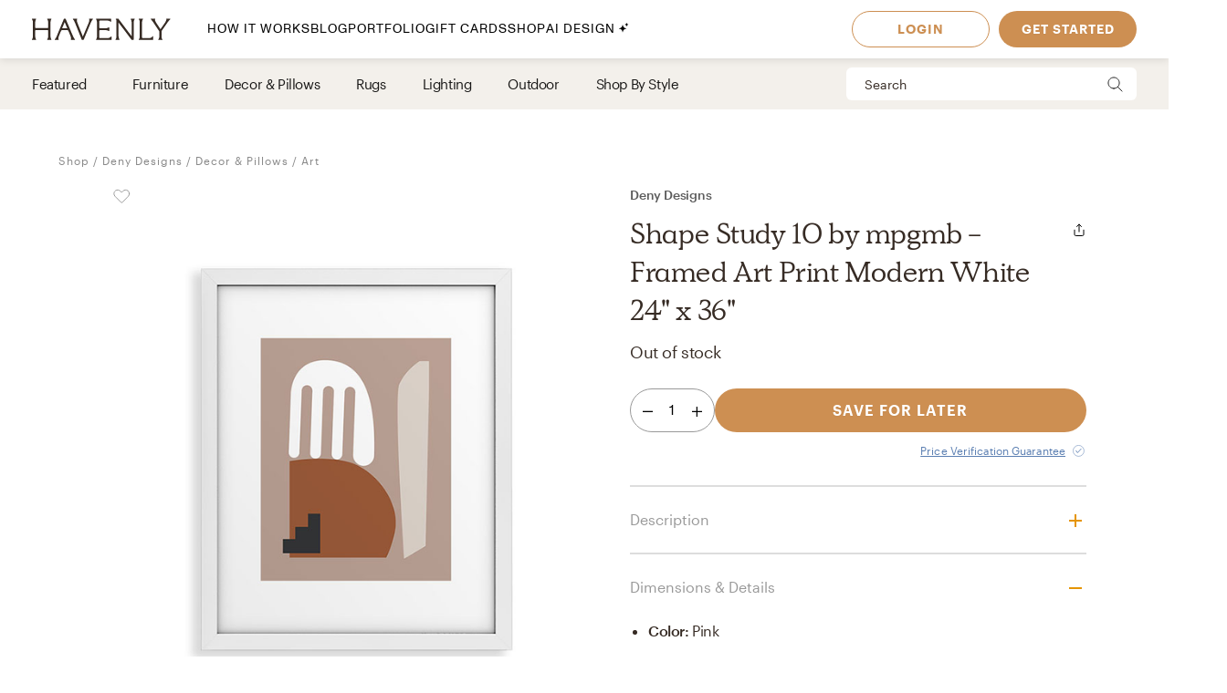

--- FILE ---
content_type: text/html; charset=utf-8
request_url: https://havenly.com/products/details/Shape-Study-10-by-mpgmb-Framed-Art-Print-Modern-White-24-x-36-Deny-Designs-88970545
body_size: 28424
content:
<!DOCTYPE html><html lang="en" data-test="document"><head><meta charSet="utf-8"/><meta content="width=device-width, initial-scale=1.0" name="viewport"/><title data-test="default-template__title">Shape Study 10 by mpgmb - Framed Art Print Modern White 24&quot; x 36&quot; - Deny Designs | Havenly</title><meta name="description" content="Design your space with Shape Study 10 by mpgmb - Framed Art Print Modern White 24&quot; x 36&quot; on Havenly.com with real interior designers" data-test="default-template__description"/><script src="/static/affirm.js"></script><script type="application/ld+json">[{"@context":"https://schema.org/","@type":"Product","name":"Shape Study 10 by mpgmb - Framed Art Print Modern White 24\" x 36\"","description":"Frame it up. The Deny Designs Modern and Classic Framed Art Print takes away all the hassle of finding the right frame for your art. The art is printed with archival, fade-resistant inks—and the frames are available in black or white with a variety of sizes so no matter your design needs, we have just the option for you. The Classic frame style is wider than our Modern frame for a more traditional, gallery-style look. The Modern frame style is narrower but deeper than the Classic frame for a sleek alternative. Sprinkle in different sizes and maybe an art canvas or two to help create a picture-perfect art collection. And the best part? Every purchase pays the artist who designed it—supporting creativity worldwide.\n  ","brand":"Deny Designs","image":"https://static.havenly.com/product/production/sha256_dc29e8c1febd7d27cac82e041cb5b50f69606081689662dc7b9b198d3792385a.jpeg","aggregateRating":null,"category":"Posters, Prints, & Visual Artwork","color":"pink","material":"Wood","size":"1.5 x 36 x 24","sku":"70923-fmwh06","url":"https://havenly.com/products/details/Shape-Study-10-by-mpgmb-Framed-Art-Print-Modern-White-24-x-36-Deny-Designs-88970545","offers":{"@type":"Offer","url":"https://havenly.com/products/details/Shape-Study-10-by-mpgmb-Framed-Art-Print-Modern-White-24-x-36-Deny-Designs-88970545","priceCurrency":"USD","price":179,"itemCondition":"https://schema.org/NewCondition","availability":"https://schema.org/OutOfStock"},"custom":{"alternateImages":["https://static.havenly.com/product/production/sha256_f3f1d873ebe69008095679078567658afb516541bcdb884c3132380708b7142d.jpeg"],"vendorId":"124","brandId":154},"inProductGroupWithID":null,"review":[]},{"@context":"https://schema.org/","@type":"BreadcrumbList","itemListElement":[{"@type":"ListItem","position":1,"name":"Shop","item":"https://havenly.com/shop"},{"@type":"ListItem","position":2,"name":"Deny Designs","item":"https://havenly.com/shop/wanderprintco"},{"@type":"ListItem","position":3,"name":"Decor & Pillows","item":"https://havenly.com//shop/decor-pillows"},{"@type":"ListItem","position":4,"name":"Art","item":"https://havenly.com//shop/decor-pillows/art"}]}]</script><link rel="preload" as="font" type="font/woff2" crossorigin="anonymous" href="https://static.havenly.com/fonts/gt-walsheim/GT-Walsheim-Light.woff2"/><link rel="preload" as="font" type="font/woff2" crossorigin="anonymous" href="https://static.havenly.com/fonts/gt-walsheim/GT-Walsheim-Regular.woff2"/><link rel="preload" as="font" type="font/woff2" crossorigin="anonymous" href="https://static.havenly.com/fonts/gt-walsheim/GT-Walsheim-Medium.woff2"/><link rel="preload" as="font" type="font/woff2" crossorigin="anonymous" href="https://static.havenly.com/fonts/gt-walsheim/GT-Walsheim-Bold.woff2"/><link rel="preload" as="font" type="font/woff2" crossorigin="anonymous" href="https://static.havenly.com/fonts/gt-walsheim/GT-Walsheim-Regular-Oblique.woff2"/><link rel="preload" as="font" type="font/woff2" crossorigin="anonymous" href="https://static.havenly.com/fonts/simula/Simula-Book.woff2"/><link rel="preload" as="font" type="font/woff2" crossorigin="anonymous" href="https://static.havenly.com/fonts/simula/Simula-BookItalic.woff2"/><link rel="preload" as="font" type="font/woff2" crossorigin="anonymous" href="https://static.havenly.com/fonts/abc-monument-grotesk/ABCMonumentGrotesk-Regular.woff2"/><link rel="preload" as="font" type="font/woff2" crossorigin="anonymous" href="https://static.havenly.com/fonts/abc-monument-grotesk/ABCMonumentGrotesk-Medium.woff2"/><link rel="preload" as="font" type="font/woff2" crossorigin="anonymous" href="https://static.havenly.com/fonts/abc-monument-grotesk/ABCMonumentGrotesk-Bold.woff2"/><link rel="preload" as="font" type="font/woff2" crossorigin="anonymous" href="https://static.havenly.com/fonts/graphik/Graphik-Light-Web.woff2"/><link rel="preload" as="font" type="font/woff2" crossorigin="anonymous" href="https://static.havenly.com/fonts/graphik/Graphik-LightItalic-Web.woff2"/><link rel="preload" as="font" type="font/woff2" crossorigin="anonymous" href="https://static.havenly.com/fonts/graphik/Graphik-Regular-Web.woff2"/><link rel="preload" as="font" type="font/woff2" crossorigin="anonymous" href="https://static.havenly.com/fonts/graphik/Graphik-RegularItalic-Web.woff2"/><link rel="preload" as="font" type="font/woff2" crossorigin="anonymous" href="https://static.havenly.com/fonts/graphik/Graphik-Medium-Web.woff2"/><link rel="preload" as="font" type="font/woff2" crossorigin="anonymous" href="https://static.havenly.com/fonts/graphik/Graphik-MediumItalic-Web.woff2"/><link rel="preload" as="font" type="font/woff2" crossorigin="anonymous" href="https://static.havenly.com/fonts/graphik/Graphik-Semibold-Web.woff2"/><link rel="preload" as="font" type="font/woff2" crossorigin="anonymous" href="https://static.havenly.com/fonts/graphik/Graphik-SemiboldItalic-Web.woff2"/><link rel="preload" as="font" type="font/woff2" crossorigin="anonymous" href="https://static.havenly.com/fonts/graphik/Graphik-Bold-Web.woff2"/><link rel="preload" as="font" type="font/woff2" crossorigin="anonymous" href="https://static.havenly.com/fonts/graphik/Graphik-BoldItalic-Web.woff2"/><meta name="twitter:card" content="summary_large_image"/><meta name="twitter:site" content="@thehavenly"/><meta property="og:site_name" content="Havenly"/><meta property="og:image" content="https://static.havenly.com/product/production/sha256_dc29e8c1febd7d27cac82e041cb5b50f69606081689662dc7b9b198d3792385a.jpeg"/><meta property="og:url" content="https://havenly.com/products/details/Shape-Study-10-by-mpgmb-Framed-Art-Print-Modern-White-24-x-36-Deny-Designs-88970545"/><meta property="og:type" content="product"/><meta property="og:title" content="Shape Study 10 by mpgmb - Framed Art Print Modern White 24&quot; x 36&quot; - Deny Designs | Havenly"/><meta property="og:description" content="Frame it up. The Deny Designs Modern and Classic Framed Art Print takes away all the hassle of finding the right frame for your art. The art is printed with archival, fade-resistant inks—and the frames are available in black or white with a variety of sizes so no matter your design needs, we have just the option for you. The Classic frame style is wider than our Modern frame for a more traditional, gallery-style look. The Modern frame style is narrower but deeper than the Classic frame for a sleek alternative. Sprinkle in different sizes and maybe an art canvas or two to help create a picture-perfect art collection. And the best part? Every purchase pays the artist who designed it—supporting creativity worldwide.
  "/><meta property="og:price:amount" content="179"/><meta property="og:price:currency" content="USD"/><link data-test="default-template__canonical" rel="canonical" href="https://havenly.com/products/details/Shape-Study-10-by-mpgmb-Framed-Art-Print-Modern-White-24-x-36-Deny-Designs-88970545"/><meta name="facebook-domain-verification" content="nyvqfyxec8mlttb47xxx1lx7bj170c"/><meta data-test="default-template__index" name="robots" content="index,follow"/><meta name="next-head-count" content="39"/><link rel="preconnect" href="https://cdn.segment.com"/><link rel="dns-prefetch" href="https://cdn.segment.com"/><link rel="preconnect" href="https://static.havenly.com/"/><link rel="dns-prefetch" href="https://static.havenly.com/"/><meta charSet="utf-8"/><link rel="icon" href="/static/favicon.ico" sizes="any"/><link rel="icon" href="/static/favicon-16x16.png" type="image/png"/><link rel="icon" href="/static/favicon.svg" type="image/svg+xml"/><link rel="apple-touch-icon" href="/static/apple-touch-icon.png"/><link rel="preload" href="/_next/static/css/93f045d819b9a750.css" as="style"/><link rel="stylesheet" href="/_next/static/css/93f045d819b9a750.css" data-n-g=""/><link rel="preload" href="/_next/static/css/dc93db6eb80328fa.css" as="style"/><link rel="stylesheet" href="/_next/static/css/dc93db6eb80328fa.css" data-n-p=""/><link rel="preload" href="/_next/static/css/14e39e34ab93e58f.css" as="style"/><link rel="stylesheet" href="/_next/static/css/14e39e34ab93e58f.css" data-n-p=""/><link rel="preload" href="/_next/static/css/75f98f2a31a856ed.css" as="style"/><link rel="stylesheet" href="/_next/static/css/75f98f2a31a856ed.css" data-n-p=""/><link rel="preload" href="/_next/static/css/4ca98a2d7574323b.css" as="style"/><link rel="stylesheet" href="/_next/static/css/4ca98a2d7574323b.css" data-n-p=""/><link rel="preload" href="/_next/static/css/fdeff76b6d288dc0.css" as="style"/><link rel="stylesheet" href="/_next/static/css/fdeff76b6d288dc0.css" data-n-p=""/><link rel="preload" href="/_next/static/css/823ee45298edde4f.css" as="style"/><link rel="stylesheet" href="/_next/static/css/823ee45298edde4f.css" data-n-p=""/><noscript data-n-css=""></noscript><script defer="" nomodule="" src="/_next/static/chunks/polyfills-c67a75d1b6f99dc8.js"></script><script src="/_next/static/chunks/webpack-c47da14bef7944e6.js" defer=""></script><script src="/_next/static/chunks/framework-275dc5f5cebfdd72.js" defer=""></script><script src="/_next/static/chunks/main-5e618ee7e8569f44.js" defer=""></script><script src="/_next/static/chunks/pages/_app-ae7f7b9d8a8fac93.js" defer=""></script><script src="/_next/static/chunks/3860-3bcdcfcaa4b943f2.js" defer=""></script><script src="/_next/static/chunks/502-8d197f3fb7fb09dd.js" defer=""></script><script src="/_next/static/chunks/6130-21f4f350a0629803.js" defer=""></script><script src="/_next/static/chunks/9303-ea2a7d1a4f7d8df5.js" defer=""></script><script src="/_next/static/chunks/9382-0e7fe7b197fdddb7.js" defer=""></script><script src="/_next/static/chunks/9738-ebc7628ddd20fb6c.js" defer=""></script><script src="/_next/static/chunks/6456-315027a6c0ef028c.js" defer=""></script><script src="/_next/static/chunks/201-d44a12ff0e961344.js" defer=""></script><script src="/_next/static/chunks/8472-3eafb39f1d74b50e.js" defer=""></script><script src="/_next/static/chunks/6835-644966aab1842c9a.js" defer=""></script><script src="/_next/static/chunks/2991-76ec989f9a455d45.js" defer=""></script><script src="/_next/static/chunks/6497-4099159d1c28df0e.js" defer=""></script><script src="/_next/static/chunks/2000-a3bb2cb5cc553a3d.js" defer=""></script><script src="/_next/static/chunks/7072-551a2e5715c9bdd7.js" defer=""></script><script src="/_next/static/chunks/3808-f61cb3bae96e33a5.js" defer=""></script><script src="/_next/static/chunks/2288-729a19c53fbd8ce0.js" defer=""></script><script src="/_next/static/chunks/5184-dbeb310267e70b4e.js" defer=""></script><script src="/_next/static/chunks/9395-805e99ec10bbf126.js" defer=""></script><script src="/_next/static/chunks/9845-b6b61987cbaccfa3.js" defer=""></script><script src="/_next/static/chunks/8742-d0cb7590c82b3354.js" defer=""></script><script src="/_next/static/chunks/7270-365a48e42b5731c3.js" defer=""></script><script src="/_next/static/chunks/1401-137e4897a81e72ea.js" defer=""></script><script src="/_next/static/chunks/247-0ec060ca526c6c3a.js" defer=""></script><script src="/_next/static/chunks/pages/products/details/%5Bid%5D-b4988489b7b8af03.js" defer=""></script><script src="/_next/static/8cb4b1772ebb8623e182d4d0b86c97364467f230_prod/_buildManifest.js" defer=""></script><script src="/_next/static/8cb4b1772ebb8623e182d4d0b86c97364467f230_prod/_ssgManifest.js" defer=""></script></head><body><div id="__next" data-reactroot=""><div data-test="default-template" class="not-snackbar styles_Body__fSeiO DefaultTemplate_Page__ZM87n"><div class="Header_HeaderContainer__lOhrI styles_Body__fSeiO" style="top:0" id="HeaderWrapper" data-test="nav__role-logged-out"><div class="MobileHeader_MobileHeader__2fhON"><div class="MobileHeader_Header__79RKN"><a role="button" aria-label="Havenly Logo" class="MobileHeader_Logo__yyA8F" href="/"><svg width="105" height="17" viewBox="0 0 105 17" fill="none" xmlns="http://www.w3.org/2000/svg"><g clip-path="url(#a)" fill="#362B24"><path d="M14.399 2.461c.084-.437.26-.852.52-1.22a.295.295 0 0 0 .031-.322.314.314 0 0 0-.119-.123.335.335 0 0 0-.168-.046h-2.501a.335.335 0 0 0-.169.046.314.314 0 0 0-.154.287.294.294 0 0 0 .061.157c.26.369.439.784.526 1.221.117.64.17 1.29.155 1.94v2.834c0 .164-.069.321-.19.437a.666.666 0 0 1-.46.181H3.409a.666.666 0 0 1-.458-.181.606.606 0 0 1-.19-.437V4.401c-.017-.65.033-1.3.147-1.94.086-.437.265-.852.526-1.22a.301.301 0 0 0-.09-.443.336.336 0 0 0-.166-.048H.673a.337.337 0 0 0-.17.046.316.316 0 0 0-.119.122.298.298 0 0 0 .025.322c.262.368.442.784.53 1.221.117.64.169 1.29.155 1.94v8.675a9.786 9.786 0 0 1-.156 1.948 3.151 3.151 0 0 1-.53 1.234.301.301 0 0 0 .094.447c.052.03.11.045.17.045h2.505c.06 0 .12-.015.17-.045a.316.316 0 0 0 .12-.124.298.298 0 0 0-.026-.323 3.152 3.152 0 0 1-.534-1.234 9.774 9.774 0 0 1-.155-1.951V9.88c0-.164.069-.32.19-.437a.666.666 0 0 1 .458-.181h8.526c.172 0 .337.065.458.18.122.116.19.274.191.438v3.193a9.635 9.635 0 0 1-.157 1.951 3.15 3.15 0 0 1-.524 1.23.3.3 0 0 0 .094.453c.053.03.113.044.174.043h2.5a.337.337 0 0 0 .168-.048c.05-.03.09-.073.117-.124a.297.297 0 0 0-.028-.32 3.109 3.109 0 0 1-.518-1.234 9.606 9.606 0 0 1-.158-1.951V4.4c-.014-.65.038-1.3.156-1.94ZM31.783 15.045a19.632 19.632 0 0 1-.823-1.732l-.01-.023a1.254 1.254 0 0 1-.067-.146 1.51 1.51 0 0 0-.089-.188L25.694.938a.316.316 0 0 0-.12-.137.338.338 0 0 0-.18-.051h-.743a.334.334 0 0 0-.18.05.312.312 0 0 0-.121.138l-4.99 12.02-.012.04a1.415 1.415 0 0 1-.116.291.09.09 0 0 0 0 .024 16.33 16.33 0 0 1-.817 1.711 6.546 6.546 0 0 1-.853 1.215.298.298 0 0 0-.052.332c.026.055.068.101.12.133.053.033.114.05.177.05h2.274a.34.34 0 0 0 .153-.039.321.321 0 0 0 .116-.102.302.302 0 0 0 .028-.291 2.146 2.146 0 0 1-.128-1.234c.133-.643.33-1.272.59-1.878l1.419-3.415a.622.622 0 0 1 .238-.284.668.668 0 0 1 .364-.106h4.206c.13 0 .256.036.363.105.107.069.19.167.238.281l1.435 3.4a8.91 8.91 0 0 1 .618 1.89c.08.413.035.84-.128 1.231a.299.299 0 0 0 .026.294c.03.044.07.08.117.104a.34.34 0 0 0 .154.038h2.483a.337.337 0 0 0 .177-.052.316.316 0 0 0 .118-.135.3.3 0 0 0-.056-.333 5.503 5.503 0 0 1-.83-1.183ZM26.909 7.99h-3.896l1.93-4.652 1.966 4.652ZM45.842.75H43.64a.338.338 0 0 0-.153.036.305.305 0 0 0-.148.39c.152.406.182.844.086 1.264-.15.666-.365 1.316-.644 1.942l-4.156 9.812-3.917-9.84A8.91 8.91 0 0 1 34.1 2.4a1.763 1.763 0 0 1 .197-1.181.29.29 0 0 0 0-.31.315.315 0 0 0-.117-.115.334.334 0 0 0-.16-.043h-2.56a.336.336 0 0 0-.179.052.314.314 0 0 0-.119.136.293.293 0 0 0 .06.332c.347.382.638.808.863 1.266.25.485.562 1.187.928 2.089l4.779 11.928a.314.314 0 0 0 .12.144.338.338 0 0 0 .183.055h.811a.336.336 0 0 0 .18-.05.314.314 0 0 0 .121-.138L44.258 4.56a21.56 21.56 0 0 1 .945-2.04c.235-.451.53-.871.878-1.25a.295.295 0 0 0 .06-.334.312.312 0 0 0-.12-.135.334.334 0 0 0-.178-.05ZM59.962 14.107a.339.339 0 0 0-.203.005.32.32 0 0 0-.16.12 2.47 2.47 0 0 1-1.118.88c-.415.162-1.073.244-1.953.244h-4.944a.666.666 0 0 1-.458-.182.605.605 0 0 1-.19-.437v-4.76c0-.164.068-.321.19-.437a.666.666 0 0 1 .458-.182h3.528a7.9 7.9 0 0 1 1.83.155c.36.09.693.26.97.496a.34.34 0 0 0 .35.052.321.321 0 0 0 .14-.114.3.3 0 0 0 .052-.169V7.524a.3.3 0 0 0-.055-.168.322.322 0 0 0-.142-.113.333.333 0 0 0-.349.052c-.283.239-.62.413-.984.51-.598.129-1.21.183-1.824.163h-3.516a.666.666 0 0 1-.458-.182.606.606 0 0 1-.19-.436V2.762c0-.164.069-.321.19-.437a.666.666 0 0 1 .458-.181h4.503a7.742 7.742 0 0 1 2.071.206 2.68 2.68 0 0 1 1.146.654.337.337 0 0 0 .356.079.316.316 0 0 0 .146-.115.294.294 0 0 0 .052-.173V1.06a.3.3 0 0 0-.09-.216.33.33 0 0 0-.224-.094H48.85a.337.337 0 0 0-.168.047.316.316 0 0 0-.118.123.297.297 0 0 0 .026.32c.26.367.435.781.514 1.217.11.65.158 1.308.143 1.967v8.784c.014.648-.03 1.296-.133 1.936-.067.4-.241.777-.506 1.093a.297.297 0 0 0-.05.332c.026.054.067.1.12.132.052.032.113.05.176.049h11.026a.337.337 0 0 0 .23-.09.308.308 0 0 0 .093-.22v-2.036a.3.3 0 0 0-.067-.187.325.325 0 0 0-.173-.11ZM77.237.75h-2.343a.337.337 0 0 0-.17.047.315.315 0 0 0-.12.125.298.298 0 0 0 .032.324c.26.357.433.765.508 1.194.11.654.159 1.316.145 1.978v9.543L65.367.878a.338.338 0 0 0-.264-.128H63.67a.337.337 0 0 0-.17.047.316.316 0 0 0-.119.124.297.297 0 0 0 .03.323l.487.633v11.2c.014.658-.036 1.316-.147 1.966-.079.435-.254.85-.514 1.215a.301.301 0 0 0 .094.447c.05.03.11.045.17.045h2.343c.06.001.12-.014.172-.043a.317.317 0 0 0 .123-.123.299.299 0 0 0-.025-.326 3.152 3.152 0 0 1-.53-1.234 9.626 9.626 0 0 1-.156-1.951V3.65l9.83 12.97c.03.04.07.073.115.095a.34.34 0 0 0 .149.035h.972a.333.333 0 0 0 .23-.09.303.303 0 0 0 .095-.22V4.42a9.972 9.972 0 0 1 .156-1.965c.08-.435.258-.85.522-1.213a.301.301 0 0 0-.092-.445.337.337 0 0 0-.168-.047ZM91.262 13.882a.337.337 0 0 0-.21.018.317.317 0 0 0-.155.138c-.242.462-.644.83-1.138 1.044-.453.188-1.181.274-2.166.274h-3.88a.666.666 0 0 1-.46-.181.605.605 0 0 1-.19-.438V4.407a10.82 10.82 0 0 1 .133-1.967c.083-.43.269-.836.542-1.187a.302.302 0 0 0 .038-.328.316.316 0 0 0-.12-.128.337.337 0 0 0-.174-.047h-2.507c-.06 0-.12.016-.172.047a.313.313 0 0 0-.119.128.3.3 0 0 0 .037.328c.279.348.463.756.538 1.187.104.652.149 1.31.134 1.969v8.844a9.287 9.287 0 0 1-.144 1.831c-.078.422-.26.82-.528 1.165a.297.297 0 0 0-.037.326.315.315 0 0 0 .12.127c.051.031.11.048.171.048h10.208a.339.339 0 0 0 .233-.089.31.31 0 0 0 .098-.22v-2.255a.3.3 0 0 0-.07-.194.327.327 0 0 0-.182-.11ZM104.324.938a.315.315 0 0 0-.12-.138.334.334 0 0 0-.181-.05h-2.391a.322.322 0 0 0-.256.121.302.302 0 0 0-.057.268c.082.409.027.832-.157 1.21-.282.62-.625 1.212-1.024 1.77l-3.17 4.546-3.042-4.534a8.044 8.044 0 0 1-.93-1.738 1.65 1.65 0 0 1-.043-1.205.297.297 0 0 0-.024-.297.32.32 0 0 0-.119-.104.337.337 0 0 0-.156-.037h-2.69a.336.336 0 0 0-.18.055.313.313 0 0 0-.117.14.296.296 0 0 0 .074.337c.406.393.778.816 1.113 1.265.358.466.787 1.073 1.276 1.8l3.912 5.875v3.585a6.137 6.137 0 0 1-.138 1.572 2.124 2.124 0 0 1-.515.847.297.297 0 0 0-.064.337.314.314 0 0 0 .12.136.336.336 0 0 0 .18.051h2.504a.335.335 0 0 0 .18-.05.313.313 0 0 0 .12-.137.297.297 0 0 0-.063-.337c-.24-.24-.417-.53-.516-.847a6.044 6.044 0 0 1-.138-1.572v-3.713l3.96-5.655c.535-.774.984-1.396 1.366-1.85.366-.464.769-.9 1.205-1.304a.297.297 0 0 0 .081-.347Z"></path></g><defs><clipPath id="a"><path fill="#fff" transform="translate(.348 .75)" d="M0 0h104v16H0z"></path></clipPath></defs></svg></a><div class="MobileHeader_IconContainer__JWRxi"><button type="button" aria-label="Open Menu" class="MobileHeader_Hamburguer__0_ycF" data-test="configurable-nav__toggle-mobile"><div class="MobileHeader_Line__uIrug"></div><div class="MobileHeader_Line__uIrug"></div><div class="MobileHeader_Line__uIrug"></div></button></div></div><nav class="MobileHeader_Nav__U_7AK" data-test="nav-mobile"><div class="styles_Container__bRd5l MobileHeader_Content__EpT_R"><nav class="LoggedOutHeader_LoggedOutHeader__rjVDY"><div><button type="button" class="styles_Title2__AYSNu styles_Core4__mAt5T NavLinks_TabHeader__BU0KM"><div><span class="styles_Title2__AYSNu styles_Core4__mAt5T">How It Works</span><span class="NavLinks_Icon__tTCF5"><svg width="24" height="24" viewBox="0 0 24 24" xmlns="http://www.w3.org/2000/svg"><path d="M12 5v14M5 12h14"></path></svg></span></div></button><div class="NavLinks_Divider__jGsxO"></div><div class="NavLinks_TabHeader__BU0KM"><a href="/blog/" class="styles_Title2__AYSNu styles_Core4__mAt5T">Blog</a></div><div class="NavLinks_Divider__jGsxO"></div><button type="button" class="styles_Title2__AYSNu styles_Core4__mAt5T NavLinks_TabHeader__BU0KM"><div><span class="styles_Title2__AYSNu styles_Core4__mAt5T">Portfolio</span><span class="NavLinks_Icon__tTCF5"><svg width="24" height="24" viewBox="0 0 24 24" xmlns="http://www.w3.org/2000/svg"><path d="M12 5v14M5 12h14"></path></svg></span></div></button><div class="NavLinks_Divider__jGsxO"></div><div class="NavLinks_TabHeader__BU0KM"><a href="/gift" class="styles_Title2__AYSNu styles_Core4__mAt5T">Gift Cards</a></div><div class="NavLinks_Divider__jGsxO"></div><button type="button" class="styles_Title2__AYSNu styles_Core4__mAt5T NavLinks_TabHeader__BU0KM"><div><span class="styles_Title2__AYSNu styles_Core4__mAt5T">Shop</span><span class="NavLinks_Icon__tTCF5"><svg width="24" height="24" viewBox="0 0 24 24" xmlns="http://www.w3.org/2000/svg"><path d="M12 5v14M5 12h14"></path></svg></span></div></button><div class="NavLinks_Divider__jGsxO"></div><div class="NavLinks_TabHeader__BU0KM"><a href="/ai-interior-design" class="styles_Title2__AYSNu styles_Core4__mAt5T">AI Design<span style="margin-left:4px;display:inline-flex;align-items:center"><svg width="11" height="11" viewBox="0 0 11 11" fill="none" xmlns="http://www.w3.org/2000/svg" style="width:11px;height:11px"><path d="M8.461.089c-.015-.119-.187-.119-.202 0A2.037 2.037 0 0 1 6.496 1.85c-.118.016-.118.187 0 .202.92.118 1.646.843 1.763 1.763.015.119.187.119.202 0a2.037 2.037 0 0 1 1.762-1.763c.12-.015.12-.186 0-.202A2.036 2.036 0 0 1 8.461.09ZM4.227 2.383c-.027-.214-.336-.214-.364 0A4.278 4.278 0 0 1 .16 6.086c-.213.027-.213.336 0 .363a4.28 4.28 0 0 1 3.703 3.703c.028.214.337.214.364 0A4.279 4.279 0 0 1 7.93 6.45c.213-.027.213-.336 0-.363a4.278 4.278 0 0 1-3.703-3.703Z" fill="#000"></path></svg></span></a></div><div class="NavLinks_Divider__jGsxO"></div></div><div class="LoggedOutHeader_Links__8IJnr"><a class="styles_Overline__NxsuC" href="/login">LOGIN</a><a class="styles_Overline__NxsuC" href="/interior-design-style-quiz/style-inspiration">GET STARTED</a><a class="styles_Overline__NxsuC" href="https://havenly.kustomer.help">HELP</a></div><div class="Social_Social__3S9D9"><a href="https://www.facebook.com/TheHavenly" target="_blank" aria-label="Facebook" rel="noreferrer noopener"><svg width="12" height="22" viewBox="0 0 12 24" xmlns="http://www.w3.org/2000/svg"><path d="M11.665.23v3.675s-2.743-.27-3.43.769c-.375.567-.152 2.229-.185 3.423h3.637c-.307 1.394-.527 2.34-.754 3.548H8.03v11.42H2.99c.002-3.52 0-7.628 0-11.375H.847V8.097h2.12c.109-2.628.15-5.23 1.47-6.557C5.923.05 7.339.23 11.667.23" fill="#1B2132" fill-rule="evenodd"></path></svg></a><a href="https://twitter.com/theHavenly" target="_blank" aria-label="Twitter" rel="noreferrer noopener"><svg width="27" height="22" viewBox="0 0 27 22" xmlns="http://www.w3.org/2000/svg"><path d="M18.349.09c2.092-.035 3.205.717 4.268 1.675.903-.076 2.076-.575 2.767-.922.225-.12.448-.242.672-.363-.394 1.054-.93 1.879-1.753 2.505-.182.14-.362.327-.592.415v.014c1.172-.012 2.138-.535 3.057-.818v.013c-.483.757-1.135 1.525-1.832 2.076l-.843.662c.015 1.226-.018 2.396-.25 3.426-1.349 5.989-4.923 10.055-10.58 11.797-2.031.625-5.314.881-7.64.311-1.155-.283-2.198-.602-3.176-1.026a12.681 12.681 0 0 1-1.528-.778l-.474-.285c.524.016 1.139.158 1.725.065.532-.085 1.052-.062 1.54-.169 1.224-.264 2.308-.616 3.243-1.155.453-.261 1.14-.57 1.462-.947-.607.01-1.156-.129-1.608-.286-1.747-.61-2.764-1.73-3.424-3.413.529.057 2.054.193 2.41-.104-.666-.036-1.307-.417-1.765-.7-1.405-.87-2.552-2.327-2.543-4.569l.553.26c.353.147.713.226 1.133.311.179.036.534.14.739.065h-.027c-.272-.312-.715-.521-.988-.856-.902-1.107-1.746-2.812-1.212-4.841a6.11 6.11 0 0 1 .58-1.389l.026.013c.104.217.339.376.488.559.46.563 1.028 1.07 1.606 1.518 1.973 1.524 3.749 2.46 6.601 3.153.724.177 1.56.31 2.425.312-.244-.698-.166-1.83.025-2.505.482-1.7 1.526-2.925 3.057-3.582a6.605 6.605 0 0 1 1.2-.363l.658-.078" fill="#1B2132" fill-rule="evenodd"></path></svg></a><a href="https://www.instagram.com/theHavenly" target="_blank" aria-label="Instagram" rel="noreferrer noopener"><svg xmlns="http://www.w3.org/2000/svg" width="22" height="21" viewBox="0 0 22 21"><g fill="none"><path d="M10.6.4H6.2C5.1.5 4.3.6 3.6.9c-.7.3-1.2.6-1.8 1.2C1.2 2.7.8 3.3.6 4 .3 4.6.1 5.4.1 6.5 0 7.6 0 7.9 0 10.8c0 2.8 0 3.2.1 4.3 0 1.1.2 1.9.5 2.5.2.7.6 1.3 1.2 1.9.6.5 1.1.9 1.8 1.2.7.2 1.5.4 2.6.5h8.7c1.1-.1 1.9-.3 2.6-.5.7-.3 1.3-.7 1.8-1.2.6-.6 1-1.2 1.3-1.9.2-.6.4-1.4.4-2.5.1-1.1.1-1.5.1-4.3 0-2.9 0-3.2-.1-4.3 0-1.1-.2-1.9-.4-2.5-.3-.7-.7-1.3-1.3-1.9-.5-.6-1.1-.9-1.8-1.2-.7-.3-1.5-.4-2.6-.5h-4.3m0 1.8c2.8 0 3.1 0 4.2.1 1.1 0 1.6.2 2 .4.5.1.8.4 1.2.7.4.4.6.7.8 1.2.1.4.3 1 .3 2 .1 1.1.1 1.4.1 4.2 0 2.8 0 3.1-.1 4.2 0 1-.2 1.6-.3 1.9-.2.5-.4.9-.8 1.2-.4.4-.7.6-1.2.8-.4.2-.9.3-2 .4H6.3c-1-.1-1.6-.2-2-.4-.5-.2-.8-.4-1.2-.8-.4-.3-.6-.7-.8-1.2-.1-.3-.3-.9-.3-1.9-.1-1.1-.1-1.4-.1-4.2 0-2.8 0-3.1.1-4.2 0-1 .2-1.6.3-2 .2-.5.4-.8.8-1.2.4-.3.7-.6 1.2-.7.4-.2 1-.4 2-.4 1.1-.1 1.4-.1 4.3-.1" mask="url(#mask-2)" fill="#1c2233" transform="translate(-.056 -.242)"></path><path d="M10.544 13.976c-2 0-3.6-1.5-3.6-3.4 0-2 1.6-3.5 3.6-3.5 1.9 0 3.5 1.5 3.5 3.5 0 1.9-1.6 3.4-3.5 3.4m0-8.8c-3 0-5.5 2.4-5.5 5.4 0 2.9 2.5 5.3 5.5 5.3s5.4-2.4 5.4-5.3c0-3-2.4-5.4-5.4-5.4M17.444 4.976c0 .7-.6 1.2-1.3 1.2-.7 0-1.3-.5-1.3-1.2s.6-1.3 1.3-1.3c.7 0 1.3.6 1.3 1.3" fill="#1c2233"></path></g></svg></a><a href="https://www.pinterest.com/thehavenly" target="_blank" aria-label="Pinterest" rel="noreferrer noopener"><svg width="22" height="22" viewBox="0 0 24 24" xmlns="http://www.w3.org/2000/svg"><path d="M11.984.077C5.4.077.061 5.415.061 12c0 5.051 3.143 9.366 7.578 11.103-.104-.943-.198-2.39.042-3.42.216-.93 1.398-5.927 1.398-5.927s-.357-.714-.357-1.77c0-1.658.961-2.896 2.158-2.896 1.017 0 1.508.764 1.508 1.68 0 1.023-.651 2.552-.987 3.97-.281 1.187.595 2.154 1.765 2.154 2.12 0 3.748-2.234 3.748-5.46 0-2.855-2.05-4.85-4.98-4.85-3.393 0-5.384 2.544-5.384 5.174 0 1.025.395 2.123.887 2.72a.356.356 0 0 1 .083.343c-.09.376-.292 1.186-.33 1.352-.053.218-.174.264-.4.16-1.489-.694-2.42-2.871-2.42-4.62 0-3.76 2.733-7.215 7.878-7.215 4.136 0 7.35 2.947 7.35 6.886 0 4.11-2.59 7.417-6.186 7.417-1.209 0-2.344-.628-2.733-1.37 0 0-.598 2.277-.743 2.835-.27 1.036-.996 2.334-1.482 3.126a11.92 11.92 0 0 0 3.53.532c6.586 0 11.924-5.339 11.924-11.924C23.908 5.415 18.57.077 11.984.077l7.387 3.495" fill="#1B2132" fill-rule="evenodd"></path></svg></a></div></nav></div></nav></div><div class="DesktopHeader_DesktopHeader__gih0a"><nav class="LoggedOutHeader_Opaque__aYkPX"><div class="NavLinks_NavLinks__yq9c4"><a href="/"><div class="NavLinks_Logo__h_BoL" role="img" aria-label="Havenly Logo"><svg viewBox="0 0 336 53" fill="none" xmlns="http://www.w3.org/2000/svg"><path d="M45.264 6.515c.27-1.412.84-2.755 1.674-3.947a.942.942 0 0 0 .102-1.038 1.014 1.014 0 0 0-.383-.399 1.075 1.075 0 0 0-.543-.148h-8.055c-.192 0-.38.052-.544.148a1.014 1.014 0 0 0-.498.929c.015.184.083.36.198.508a10.357 10.357 0 0 1 1.693 3.947 31.22 31.22 0 0 1 .502 6.272v9.163a1.962 1.962 0 0 1-.616 1.413 2.141 2.141 0 0 1-1.477.585H9.86a2.141 2.141 0 0 1-1.474-.587 1.962 1.962 0 0 1-.613-1.411v-9.163a31.14 31.14 0 0 1 .476-6.272 10.262 10.262 0 0 1 1.693-3.947.965.965 0 0 0 .086-1.03 1.018 1.018 0 0 0-.375-.399 1.08 1.08 0 0 0-.535-.156H1.05c-.192 0-.38.051-.545.147a1.02 1.02 0 0 0-.385.397.966.966 0 0 0 .08 1.04 10.265 10.265 0 0 1 1.706 3.948c.378 2.07.546 4.17.501 6.272v28.047a31.752 31.752 0 0 1-.5 6.297A10.208 10.208 0 0 1 .2 51.12a.966.966 0 0 0-.085 1.045c.088.165.222.303.387.4.165.096.355.146.548.146h8.068c.193 0 .383-.05.548-.147a1.02 1.02 0 0 0 .387-.399.966.966 0 0 0-.086-1.045 10.211 10.211 0 0 1-1.718-3.99 31.712 31.712 0 0 1-.501-6.308V30.499c.001-.53.222-1.036.613-1.41.39-.375.92-.586 1.473-.587h27.463c.554 0 1.086.21 1.478.584.392.375.614.883.616 1.413v10.323a31.26 31.26 0 0 1-.508 6.309 10.207 10.207 0 0 1-1.687 3.977.966.966 0 0 0-.093 1.06c.09.167.227.307.396.403.17.096.363.144.56.14h8.055a1.08 1.08 0 0 0 .539-.156c.16-.098.291-.237.376-.4a.966.966 0 0 0-.09-1.035 10.077 10.077 0 0 1-1.669-3.99 31.167 31.167 0 0 1-.507-6.308V12.787a31.176 31.176 0 0 1 .5-6.272ZM101.262 47.197c-.78-1.415-1.675-3.303-2.651-5.599l-.032-.072a4.05 4.05 0 0 1-.216-.474 4.896 4.896 0 0 0-.285-.607L81.65 1.59a1.02 1.02 0 0 0-.39-.443 1.087 1.087 0 0 0-.58-.165h-2.392a1.074 1.074 0 0 0-.582.163 1.008 1.008 0 0 0-.388.445L61.247 40.45l-.038.128a4.544 4.544 0 0 1-.374.941.29.29 0 0 0 0 .08 52.886 52.886 0 0 1-2.633 5.531 21.174 21.174 0 0 1-2.746 3.929.963.963 0 0 0-.168 1.075c.083.175.217.324.387.429.169.104.366.16.567.16h7.326c.172-.003.341-.045.492-.124.151-.08.28-.193.374-.331a.981.981 0 0 0 .092-.942 6.962 6.962 0 0 1-.412-3.99 31.585 31.585 0 0 1 1.902-6.071l4.567-11.04a2.01 2.01 0 0 1 .767-.918 2.146 2.146 0 0 1 1.174-.344H86.07a2.14 2.14 0 0 1 1.169.34c.345.223.612.54.766.91l4.623 10.99a28.863 28.863 0 0 1 1.992 6.11 6.944 6.944 0 0 1-.412 3.983.97.97 0 0 0 .084.95c.094.14.224.255.376.335.153.08.324.122.498.123h7.997c.203-.002.4-.06.568-.168.168-.107.301-.259.382-.436a.97.97 0 0 0-.182-1.078 17.758 17.758 0 0 1-2.67-3.825ZM85.564 24.39H73.012l6.216-15.04 6.336 15.04ZM146.547.982h-7.097c-.172 0-.341.04-.492.118a.997.997 0 0 0-.547.781.984.984 0 0 0 .069.48 7.11 7.11 0 0 1 .279 4.086 33.698 33.698 0 0 1-2.074 6.279l-13.389 31.72-12.616-31.811a28.877 28.877 0 0 1-1.959-6.321 5.713 5.713 0 0 1 .634-3.82.94.94 0 0 0 0-1.002 1.017 1.017 0 0 0-.376-.37 1.075 1.075 0 0 0-.518-.14h-8.246a1.08 1.08 0 0 0-.573.167c-.17.108-.304.261-.384.44a.951.951 0 0 0 .19 1.075 17.65 17.65 0 0 1 2.784 4.093c.806 1.567 1.808 3.838 2.988 6.752l15.393 38.564c.076.189.21.351.385.466.174.115.38.176.592.178h2.613c.206.001.408-.056.581-.164.172-.108.308-.262.389-.444l16.269-38.812a69.881 69.881 0 0 1 3.044-6.595 18.921 18.921 0 0 1 2.829-4.044.977.977 0 0 0 .265-.512.956.956 0 0 0-.072-.568 1.01 1.01 0 0 0-.387-.435 1.075 1.075 0 0 0-.574-.16ZM192.03 44.167a1.084 1.084 0 0 0-.653.016c-.21.072-.39.207-.514.385a7.966 7.966 0 0 1-3.603 2.848c-1.338.522-3.457.789-6.292.789h-15.926a2.14 2.14 0 0 1-1.476-.59 1.96 1.96 0 0 1-.61-1.414V30.814c0-.53.219-1.039.61-1.414a2.14 2.14 0 0 1 1.476-.59h11.366a25.35 25.35 0 0 1 5.892.505 7.612 7.612 0 0 1 3.127 1.603 1.087 1.087 0 0 0 1.125.168c.185-.08.341-.208.451-.37a.97.97 0 0 0 .168-.545v-7.287a.976.976 0 0 0-.175-.545 1.038 1.038 0 0 0-.459-.365 1.068 1.068 0 0 0-1.123.17 8.147 8.147 0 0 1-3.171 1.645c-1.926.418-3.9.595-5.873.528h-11.328a2.14 2.14 0 0 1-1.473-.587 1.959 1.959 0 0 1-.613-1.41V7.486c.001-.53.222-1.037.613-1.411a2.14 2.14 0 0 1 1.473-.587h14.506a24.85 24.85 0 0 1 6.672.668 8.62 8.62 0 0 1 3.691 2.113c.142.149.328.253.533.298a1.018 1.018 0 0 0 1.082-.414.95.95 0 0 0 .168-.558v-5.61a.975.975 0 0 0-.292-.698 1.06 1.06 0 0 0-.717-.305h-34.453a1.08 1.08 0 0 0-.54.152 1.026 1.026 0 0 0-.38.398.964.964 0 0 0 .083 1.035 9.843 9.843 0 0 1 1.656 3.935 33.86 33.86 0 0 1 .463 6.357v28.4a34.91 34.91 0 0 1-.432 6.26 7.4 7.4 0 0 1-1.63 3.534.981.981 0 0 0-.244.514c-.029.19 0 .384.084.559.084.174.218.322.387.426.169.104.365.159.566.158h35.518a1.053 1.053 0 0 0 .738-.294.99.99 0 0 0 .303-.707v-6.583a.97.97 0 0 0-.217-.605 1.045 1.045 0 0 0-.557-.354ZM247.673.982h-7.548a1.083 1.083 0 0 0-.548.152 1.02 1.02 0 0 0-.383.405.973.973 0 0 0 .1 1.046 9.237 9.237 0 0 1 1.637 3.862 34.42 34.42 0 0 1 .469 6.394v30.852L209.44 1.395a1.03 1.03 0 0 0-.373-.304 1.085 1.085 0 0 0-.477-.109h-4.617a1.08 1.08 0 0 0-.547.15 1.024 1.024 0 0 0-.384.403.971.971 0 0 0 .094 1.044l1.572 2.047v36.207a33.697 33.697 0 0 1-.475 6.358 9.77 9.77 0 0 1-1.656 3.928.966.966 0 0 0-.085 1.045c.088.165.222.304.387.4.165.096.355.147.548.146h7.548c.195.004.387-.044.555-.139.168-.095.304-.233.395-.398a.971.971 0 0 0-.081-1.053 10.21 10.21 0 0 1-1.706-3.99 31.192 31.192 0 0 1-.501-6.309V10.358l31.662 41.933c.097.13.224.235.372.308.148.072.311.11.477.111h3.134c.277 0 .543-.105.74-.293a.981.981 0 0 0 .306-.709v-38.86a32.44 32.44 0 0 1 .501-6.352 9.684 9.684 0 0 1 1.681-3.923.966.966 0 0 0 .088-1.04 1.011 1.011 0 0 0-.382-.4 1.08 1.08 0 0 0-.543-.15ZM292.851 43.438a1.084 1.084 0 0 0-.678.058 1.026 1.026 0 0 0-.496.446 7.47 7.47 0 0 1-3.666 3.376c-1.458.608-3.805.887-6.976.887h-12.501a2.139 2.139 0 0 1-1.48-.587 1.96 1.96 0 0 1-.614-1.417V12.805a35.16 35.16 0 0 1 .432-6.358 9.047 9.047 0 0 1 1.744-3.837.975.975 0 0 0-.265-1.477 1.083 1.083 0 0 0-.56-.15h-8.074c-.196 0-.388.052-.554.152-.166.1-.299.243-.384.412a.965.965 0 0 0-.099.548.983.983 0 0 0 .219.515 8.449 8.449 0 0 1 1.732 3.837c.335 2.106.479 4.235.431 6.364v28.593a30.138 30.138 0 0 1-.463 5.92 8.716 8.716 0 0 1-1.7 3.765.96.96 0 0 0-.119 1.055c.085.17.218.312.384.412.166.1.357.154.553.154h32.88a1.085 1.085 0 0 0 .752-.287.992.992 0 0 0 .314-.715v-7.286a.977.977 0 0 0-.226-.628 1.05 1.05 0 0 0-.586-.356ZM334.927 1.59a1.002 1.002 0 0 0-.388-.446 1.068 1.068 0 0 0-.582-.161h-7.7c-.16 0-.318.036-.461.104a1.035 1.035 0 0 0-.365.287.968.968 0 0 0-.183.865 6.16 6.16 0 0 1-.507 3.91 34.162 34.162 0 0 1-3.298 5.727L311.231 26.57l-9.799-14.658a26.038 26.038 0 0 1-2.993-5.616 5.352 5.352 0 0 1-.14-3.899.974.974 0 0 0-.077-.96 1.032 1.032 0 0 0-.383-.336 1.082 1.082 0 0 0-.504-.118h-8.664a1.076 1.076 0 0 0-.578.176c-.171.112-.303.27-.379.454a.958.958 0 0 0-.052.579.99.99 0 0 0 .292.509 33.816 33.816 0 0 1 3.584 4.093c1.154 1.505 2.537 3.467 4.11 5.817l12.602 18.993v11.592a19.872 19.872 0 0 1-.444 5.082 6.863 6.863 0 0 1-1.661 2.738.967.967 0 0 0-.205 1.088c.081.181.216.335.388.443.171.107.372.164.578.164h8.068c.205 0 .406-.057.578-.164.171-.108.306-.262.387-.442a.96.96 0 0 0 .069-.574.99.99 0 0 0-.273-.515 6.719 6.719 0 0 1-1.662-2.738 19.605 19.605 0 0 1-.444-5.082V31.19l12.755-18.283c1.725-2.502 3.171-4.511 4.401-5.98a37.043 37.043 0 0 1 3.882-4.215c.16-.138.27-.32.317-.522a.956.956 0 0 0-.057-.601Z" fill="#E8E5DE"></path></svg></div></a><ul class="NavLinks_MenuLinkList__Ax2lY"><li class="NavLinks_MenuLinkContainer__qXZrv"><a href="/interior-design-services" class="NavLinks_MenuLinkTitle__RcjGA styles_Navigation__utYtg"><span>How It Works</span></a><div class="NavLinks_SubNavContainer__u_EDt"><nav><div class="styles_BorderTop__CSSp8 NavLinks_Outline__9IELz"></div><a class="ImageMegaMenu_ImageContainer__ZUPvH" href="/interior-design-services"><span style="box-sizing:border-box;display:block;overflow:hidden;width:initial;height:initial;background:none;opacity:1;border:0;margin:0;padding:0;position:relative"><span style="box-sizing:border-box;display:block;width:initial;height:initial;background:none;opacity:1;border:0;margin:0;padding:0;padding-top:64.92307692307693%"></span><img alt="" src="[data-uri]" decoding="async" data-nimg="responsive" style="position:absolute;top:0;left:0;bottom:0;right:0;box-sizing:border-box;padding:0;border:none;margin:auto;display:block;width:0;height:0;min-width:100%;max-width:100%;min-height:100%;max-height:100%"/><noscript><img alt="" sizes="23vw" srcSet="https://images.havenly.com/unsafe/64x/filters:quality(100)/https://s3.amazonaws.com/static.havenly.com/content/submenu/header-details.jpg 64w, https://images.havenly.com/unsafe/96x/filters:quality(100)/https://s3.amazonaws.com/static.havenly.com/content/submenu/header-details.jpg 96w, https://images.havenly.com/unsafe/128x/filters:quality(100)/https://s3.amazonaws.com/static.havenly.com/content/submenu/header-details.jpg 128w, https://images.havenly.com/unsafe/210x/filters:quality(100)/https://s3.amazonaws.com/static.havenly.com/content/submenu/header-details.jpg 210w, https://images.havenly.com/unsafe/244x/filters:quality(100)/https://s3.amazonaws.com/static.havenly.com/content/submenu/header-details.jpg 244w, https://images.havenly.com/unsafe/256x/filters:quality(100)/https://s3.amazonaws.com/static.havenly.com/content/submenu/header-details.jpg 256w, https://images.havenly.com/unsafe/282x/filters:quality(100)/https://s3.amazonaws.com/static.havenly.com/content/submenu/header-details.jpg 282w, https://images.havenly.com/unsafe/328x/filters:quality(100)/https://s3.amazonaws.com/static.havenly.com/content/submenu/header-details.jpg 328w, https://images.havenly.com/unsafe/380x/filters:quality(100)/https://s3.amazonaws.com/static.havenly.com/content/submenu/header-details.jpg 380w, https://images.havenly.com/unsafe/384x/filters:quality(100)/https://s3.amazonaws.com/static.havenly.com/content/submenu/header-details.jpg 384w, https://images.havenly.com/unsafe/442x/filters:quality(100)/https://s3.amazonaws.com/static.havenly.com/content/submenu/header-details.jpg 442w, https://images.havenly.com/unsafe/512x/filters:quality(100)/https://s3.amazonaws.com/static.havenly.com/content/submenu/header-details.jpg 512w, https://images.havenly.com/unsafe/594x/filters:quality(100)/https://s3.amazonaws.com/static.havenly.com/content/submenu/header-details.jpg 594w, https://images.havenly.com/unsafe/688x/filters:quality(100)/https://s3.amazonaws.com/static.havenly.com/content/submenu/header-details.jpg 688w, https://images.havenly.com/unsafe/798x/filters:quality(100)/https://s3.amazonaws.com/static.havenly.com/content/submenu/header-details.jpg 798w, https://images.havenly.com/unsafe/926x/filters:quality(100)/https://s3.amazonaws.com/static.havenly.com/content/submenu/header-details.jpg 926w, https://images.havenly.com/unsafe/1074x/filters:quality(100)/https://s3.amazonaws.com/static.havenly.com/content/submenu/header-details.jpg 1074w, https://images.havenly.com/unsafe/1246x/filters:quality(100)/https://s3.amazonaws.com/static.havenly.com/content/submenu/header-details.jpg 1246w, https://images.havenly.com/unsafe/1446x/filters:quality(100)/https://s3.amazonaws.com/static.havenly.com/content/submenu/header-details.jpg 1446w, https://images.havenly.com/unsafe/1678x/filters:quality(100)/https://s3.amazonaws.com/static.havenly.com/content/submenu/header-details.jpg 1678w, https://images.havenly.com/unsafe/1946x/filters:quality(100)/https://s3.amazonaws.com/static.havenly.com/content/submenu/header-details.jpg 1946w, https://images.havenly.com/unsafe/2258x/filters:quality(100)/https://s3.amazonaws.com/static.havenly.com/content/submenu/header-details.jpg 2258w, https://images.havenly.com/unsafe/2618x/filters:quality(100)/https://s3.amazonaws.com/static.havenly.com/content/submenu/header-details.jpg 2618w, https://images.havenly.com/unsafe/3038x/filters:quality(100)/https://s3.amazonaws.com/static.havenly.com/content/submenu/header-details.jpg 3038w, https://images.havenly.com/unsafe/3524x/filters:quality(100)/https://s3.amazonaws.com/static.havenly.com/content/submenu/header-details.jpg 3524w, https://images.havenly.com/unsafe/4088x/filters:quality(100)/https://s3.amazonaws.com/static.havenly.com/content/submenu/header-details.jpg 4088w, https://images.havenly.com/unsafe/4742x/filters:quality(100)/https://s3.amazonaws.com/static.havenly.com/content/submenu/header-details.jpg 4742w, https://images.havenly.com/unsafe/5500x/filters:quality(100)/https://s3.amazonaws.com/static.havenly.com/content/submenu/header-details.jpg 5500w, https://images.havenly.com/unsafe/6380x/filters:quality(100)/https://s3.amazonaws.com/static.havenly.com/content/submenu/header-details.jpg 6380w, https://images.havenly.com/unsafe/7400x/filters:quality(100)/https://s3.amazonaws.com/static.havenly.com/content/submenu/header-details.jpg 7400w" src="https://images.havenly.com/unsafe/7400x/filters:quality(100)/https://s3.amazonaws.com/static.havenly.com/content/submenu/header-details.jpg" decoding="async" data-nimg="responsive" style="position:absolute;top:0;left:0;bottom:0;right:0;box-sizing:border-box;padding:0;border:none;margin:auto;display:block;width:0;height:0;min-width:100%;max-width:100%;min-height:100%;max-height:100%" loading="lazy"/></noscript></span><p class="styles_Title2__AYSNu">The Details</p></a><a class="ImageMegaMenu_ImageContainer__ZUPvH" href="/interior-designers"><span style="box-sizing:border-box;display:block;overflow:hidden;width:initial;height:initial;background:none;opacity:1;border:0;margin:0;padding:0;position:relative"><span style="box-sizing:border-box;display:block;width:initial;height:initial;background:none;opacity:1;border:0;margin:0;padding:0;padding-top:64.92307692307693%"></span><img alt="" src="[data-uri]" decoding="async" data-nimg="responsive" style="position:absolute;top:0;left:0;bottom:0;right:0;box-sizing:border-box;padding:0;border:none;margin:auto;display:block;width:0;height:0;min-width:100%;max-width:100%;min-height:100%;max-height:100%"/><noscript><img alt="" sizes="23vw" srcSet="https://images.havenly.com/unsafe/64x/filters:quality(100)/https://s3.amazonaws.com/static.havenly.com/content/submenu/header-designers.jpg 64w, https://images.havenly.com/unsafe/96x/filters:quality(100)/https://s3.amazonaws.com/static.havenly.com/content/submenu/header-designers.jpg 96w, https://images.havenly.com/unsafe/128x/filters:quality(100)/https://s3.amazonaws.com/static.havenly.com/content/submenu/header-designers.jpg 128w, https://images.havenly.com/unsafe/210x/filters:quality(100)/https://s3.amazonaws.com/static.havenly.com/content/submenu/header-designers.jpg 210w, https://images.havenly.com/unsafe/244x/filters:quality(100)/https://s3.amazonaws.com/static.havenly.com/content/submenu/header-designers.jpg 244w, https://images.havenly.com/unsafe/256x/filters:quality(100)/https://s3.amazonaws.com/static.havenly.com/content/submenu/header-designers.jpg 256w, https://images.havenly.com/unsafe/282x/filters:quality(100)/https://s3.amazonaws.com/static.havenly.com/content/submenu/header-designers.jpg 282w, https://images.havenly.com/unsafe/328x/filters:quality(100)/https://s3.amazonaws.com/static.havenly.com/content/submenu/header-designers.jpg 328w, https://images.havenly.com/unsafe/380x/filters:quality(100)/https://s3.amazonaws.com/static.havenly.com/content/submenu/header-designers.jpg 380w, https://images.havenly.com/unsafe/384x/filters:quality(100)/https://s3.amazonaws.com/static.havenly.com/content/submenu/header-designers.jpg 384w, https://images.havenly.com/unsafe/442x/filters:quality(100)/https://s3.amazonaws.com/static.havenly.com/content/submenu/header-designers.jpg 442w, https://images.havenly.com/unsafe/512x/filters:quality(100)/https://s3.amazonaws.com/static.havenly.com/content/submenu/header-designers.jpg 512w, https://images.havenly.com/unsafe/594x/filters:quality(100)/https://s3.amazonaws.com/static.havenly.com/content/submenu/header-designers.jpg 594w, https://images.havenly.com/unsafe/688x/filters:quality(100)/https://s3.amazonaws.com/static.havenly.com/content/submenu/header-designers.jpg 688w, https://images.havenly.com/unsafe/798x/filters:quality(100)/https://s3.amazonaws.com/static.havenly.com/content/submenu/header-designers.jpg 798w, https://images.havenly.com/unsafe/926x/filters:quality(100)/https://s3.amazonaws.com/static.havenly.com/content/submenu/header-designers.jpg 926w, https://images.havenly.com/unsafe/1074x/filters:quality(100)/https://s3.amazonaws.com/static.havenly.com/content/submenu/header-designers.jpg 1074w, https://images.havenly.com/unsafe/1246x/filters:quality(100)/https://s3.amazonaws.com/static.havenly.com/content/submenu/header-designers.jpg 1246w, https://images.havenly.com/unsafe/1446x/filters:quality(100)/https://s3.amazonaws.com/static.havenly.com/content/submenu/header-designers.jpg 1446w, https://images.havenly.com/unsafe/1678x/filters:quality(100)/https://s3.amazonaws.com/static.havenly.com/content/submenu/header-designers.jpg 1678w, https://images.havenly.com/unsafe/1946x/filters:quality(100)/https://s3.amazonaws.com/static.havenly.com/content/submenu/header-designers.jpg 1946w, https://images.havenly.com/unsafe/2258x/filters:quality(100)/https://s3.amazonaws.com/static.havenly.com/content/submenu/header-designers.jpg 2258w, https://images.havenly.com/unsafe/2618x/filters:quality(100)/https://s3.amazonaws.com/static.havenly.com/content/submenu/header-designers.jpg 2618w, https://images.havenly.com/unsafe/3038x/filters:quality(100)/https://s3.amazonaws.com/static.havenly.com/content/submenu/header-designers.jpg 3038w, https://images.havenly.com/unsafe/3524x/filters:quality(100)/https://s3.amazonaws.com/static.havenly.com/content/submenu/header-designers.jpg 3524w, https://images.havenly.com/unsafe/4088x/filters:quality(100)/https://s3.amazonaws.com/static.havenly.com/content/submenu/header-designers.jpg 4088w, https://images.havenly.com/unsafe/4742x/filters:quality(100)/https://s3.amazonaws.com/static.havenly.com/content/submenu/header-designers.jpg 4742w, https://images.havenly.com/unsafe/5500x/filters:quality(100)/https://s3.amazonaws.com/static.havenly.com/content/submenu/header-designers.jpg 5500w, https://images.havenly.com/unsafe/6380x/filters:quality(100)/https://s3.amazonaws.com/static.havenly.com/content/submenu/header-designers.jpg 6380w, https://images.havenly.com/unsafe/7400x/filters:quality(100)/https://s3.amazonaws.com/static.havenly.com/content/submenu/header-designers.jpg 7400w" src="https://images.havenly.com/unsafe/7400x/filters:quality(100)/https://s3.amazonaws.com/static.havenly.com/content/submenu/header-designers.jpg" decoding="async" data-nimg="responsive" style="position:absolute;top:0;left:0;bottom:0;right:0;box-sizing:border-box;padding:0;border:none;margin:auto;display:block;width:0;height:0;min-width:100%;max-width:100%;min-height:100%;max-height:100%" loading="lazy"/></noscript></span><p class="styles_Title2__AYSNu">Designers</p></a><a class="ImageMegaMenu_ImageContainer__ZUPvH" href="/interior-design-style-quiz"><span style="box-sizing:border-box;display:block;overflow:hidden;width:initial;height:initial;background:none;opacity:1;border:0;margin:0;padding:0;position:relative"><span style="box-sizing:border-box;display:block;width:initial;height:initial;background:none;opacity:1;border:0;margin:0;padding:0;padding-top:64.92307692307693%"></span><img alt="" src="[data-uri]" decoding="async" data-nimg="responsive" style="position:absolute;top:0;left:0;bottom:0;right:0;box-sizing:border-box;padding:0;border:none;margin:auto;display:block;width:0;height:0;min-width:100%;max-width:100%;min-height:100%;max-height:100%"/><noscript><img alt="" sizes="23vw" srcSet="https://images.havenly.com/unsafe/64x/filters:quality(100)/https://s3.amazonaws.com/static.havenly.com/content/submenu/header-pricing.jpg 64w, https://images.havenly.com/unsafe/96x/filters:quality(100)/https://s3.amazonaws.com/static.havenly.com/content/submenu/header-pricing.jpg 96w, https://images.havenly.com/unsafe/128x/filters:quality(100)/https://s3.amazonaws.com/static.havenly.com/content/submenu/header-pricing.jpg 128w, https://images.havenly.com/unsafe/210x/filters:quality(100)/https://s3.amazonaws.com/static.havenly.com/content/submenu/header-pricing.jpg 210w, https://images.havenly.com/unsafe/244x/filters:quality(100)/https://s3.amazonaws.com/static.havenly.com/content/submenu/header-pricing.jpg 244w, https://images.havenly.com/unsafe/256x/filters:quality(100)/https://s3.amazonaws.com/static.havenly.com/content/submenu/header-pricing.jpg 256w, https://images.havenly.com/unsafe/282x/filters:quality(100)/https://s3.amazonaws.com/static.havenly.com/content/submenu/header-pricing.jpg 282w, https://images.havenly.com/unsafe/328x/filters:quality(100)/https://s3.amazonaws.com/static.havenly.com/content/submenu/header-pricing.jpg 328w, https://images.havenly.com/unsafe/380x/filters:quality(100)/https://s3.amazonaws.com/static.havenly.com/content/submenu/header-pricing.jpg 380w, https://images.havenly.com/unsafe/384x/filters:quality(100)/https://s3.amazonaws.com/static.havenly.com/content/submenu/header-pricing.jpg 384w, https://images.havenly.com/unsafe/442x/filters:quality(100)/https://s3.amazonaws.com/static.havenly.com/content/submenu/header-pricing.jpg 442w, https://images.havenly.com/unsafe/512x/filters:quality(100)/https://s3.amazonaws.com/static.havenly.com/content/submenu/header-pricing.jpg 512w, https://images.havenly.com/unsafe/594x/filters:quality(100)/https://s3.amazonaws.com/static.havenly.com/content/submenu/header-pricing.jpg 594w, https://images.havenly.com/unsafe/688x/filters:quality(100)/https://s3.amazonaws.com/static.havenly.com/content/submenu/header-pricing.jpg 688w, https://images.havenly.com/unsafe/798x/filters:quality(100)/https://s3.amazonaws.com/static.havenly.com/content/submenu/header-pricing.jpg 798w, https://images.havenly.com/unsafe/926x/filters:quality(100)/https://s3.amazonaws.com/static.havenly.com/content/submenu/header-pricing.jpg 926w, https://images.havenly.com/unsafe/1074x/filters:quality(100)/https://s3.amazonaws.com/static.havenly.com/content/submenu/header-pricing.jpg 1074w, https://images.havenly.com/unsafe/1246x/filters:quality(100)/https://s3.amazonaws.com/static.havenly.com/content/submenu/header-pricing.jpg 1246w, https://images.havenly.com/unsafe/1446x/filters:quality(100)/https://s3.amazonaws.com/static.havenly.com/content/submenu/header-pricing.jpg 1446w, https://images.havenly.com/unsafe/1678x/filters:quality(100)/https://s3.amazonaws.com/static.havenly.com/content/submenu/header-pricing.jpg 1678w, https://images.havenly.com/unsafe/1946x/filters:quality(100)/https://s3.amazonaws.com/static.havenly.com/content/submenu/header-pricing.jpg 1946w, https://images.havenly.com/unsafe/2258x/filters:quality(100)/https://s3.amazonaws.com/static.havenly.com/content/submenu/header-pricing.jpg 2258w, https://images.havenly.com/unsafe/2618x/filters:quality(100)/https://s3.amazonaws.com/static.havenly.com/content/submenu/header-pricing.jpg 2618w, https://images.havenly.com/unsafe/3038x/filters:quality(100)/https://s3.amazonaws.com/static.havenly.com/content/submenu/header-pricing.jpg 3038w, https://images.havenly.com/unsafe/3524x/filters:quality(100)/https://s3.amazonaws.com/static.havenly.com/content/submenu/header-pricing.jpg 3524w, https://images.havenly.com/unsafe/4088x/filters:quality(100)/https://s3.amazonaws.com/static.havenly.com/content/submenu/header-pricing.jpg 4088w, https://images.havenly.com/unsafe/4742x/filters:quality(100)/https://s3.amazonaws.com/static.havenly.com/content/submenu/header-pricing.jpg 4742w, https://images.havenly.com/unsafe/5500x/filters:quality(100)/https://s3.amazonaws.com/static.havenly.com/content/submenu/header-pricing.jpg 5500w, https://images.havenly.com/unsafe/6380x/filters:quality(100)/https://s3.amazonaws.com/static.havenly.com/content/submenu/header-pricing.jpg 6380w, https://images.havenly.com/unsafe/7400x/filters:quality(100)/https://s3.amazonaws.com/static.havenly.com/content/submenu/header-pricing.jpg 7400w" src="https://images.havenly.com/unsafe/7400x/filters:quality(100)/https://s3.amazonaws.com/static.havenly.com/content/submenu/header-pricing.jpg" decoding="async" data-nimg="responsive" style="position:absolute;top:0;left:0;bottom:0;right:0;box-sizing:border-box;padding:0;border:none;margin:auto;display:block;width:0;height:0;min-width:100%;max-width:100%;min-height:100%;max-height:100%" loading="lazy"/></noscript></span><p class="styles_Title2__AYSNu">Style Quiz</p></a><a class="ImageMegaMenu_ImageContainer__ZUPvH" href="/reviews"><span style="box-sizing:border-box;display:block;overflow:hidden;width:initial;height:initial;background:none;opacity:1;border:0;margin:0;padding:0;position:relative"><span style="box-sizing:border-box;display:block;width:initial;height:initial;background:none;opacity:1;border:0;margin:0;padding:0;padding-top:64.92307692307693%"></span><img alt="" src="[data-uri]" decoding="async" data-nimg="responsive" style="position:absolute;top:0;left:0;bottom:0;right:0;box-sizing:border-box;padding:0;border:none;margin:auto;display:block;width:0;height:0;min-width:100%;max-width:100%;min-height:100%;max-height:100%"/><noscript><img alt="" sizes="23vw" srcSet="https://images.havenly.com/unsafe/64x/filters:quality(100)/https://s3.amazonaws.com/static.havenly.com/content/submenu/header-reviews.jpg 64w, https://images.havenly.com/unsafe/96x/filters:quality(100)/https://s3.amazonaws.com/static.havenly.com/content/submenu/header-reviews.jpg 96w, https://images.havenly.com/unsafe/128x/filters:quality(100)/https://s3.amazonaws.com/static.havenly.com/content/submenu/header-reviews.jpg 128w, https://images.havenly.com/unsafe/210x/filters:quality(100)/https://s3.amazonaws.com/static.havenly.com/content/submenu/header-reviews.jpg 210w, https://images.havenly.com/unsafe/244x/filters:quality(100)/https://s3.amazonaws.com/static.havenly.com/content/submenu/header-reviews.jpg 244w, https://images.havenly.com/unsafe/256x/filters:quality(100)/https://s3.amazonaws.com/static.havenly.com/content/submenu/header-reviews.jpg 256w, https://images.havenly.com/unsafe/282x/filters:quality(100)/https://s3.amazonaws.com/static.havenly.com/content/submenu/header-reviews.jpg 282w, https://images.havenly.com/unsafe/328x/filters:quality(100)/https://s3.amazonaws.com/static.havenly.com/content/submenu/header-reviews.jpg 328w, https://images.havenly.com/unsafe/380x/filters:quality(100)/https://s3.amazonaws.com/static.havenly.com/content/submenu/header-reviews.jpg 380w, https://images.havenly.com/unsafe/384x/filters:quality(100)/https://s3.amazonaws.com/static.havenly.com/content/submenu/header-reviews.jpg 384w, https://images.havenly.com/unsafe/442x/filters:quality(100)/https://s3.amazonaws.com/static.havenly.com/content/submenu/header-reviews.jpg 442w, https://images.havenly.com/unsafe/512x/filters:quality(100)/https://s3.amazonaws.com/static.havenly.com/content/submenu/header-reviews.jpg 512w, https://images.havenly.com/unsafe/594x/filters:quality(100)/https://s3.amazonaws.com/static.havenly.com/content/submenu/header-reviews.jpg 594w, https://images.havenly.com/unsafe/688x/filters:quality(100)/https://s3.amazonaws.com/static.havenly.com/content/submenu/header-reviews.jpg 688w, https://images.havenly.com/unsafe/798x/filters:quality(100)/https://s3.amazonaws.com/static.havenly.com/content/submenu/header-reviews.jpg 798w, https://images.havenly.com/unsafe/926x/filters:quality(100)/https://s3.amazonaws.com/static.havenly.com/content/submenu/header-reviews.jpg 926w, https://images.havenly.com/unsafe/1074x/filters:quality(100)/https://s3.amazonaws.com/static.havenly.com/content/submenu/header-reviews.jpg 1074w, https://images.havenly.com/unsafe/1246x/filters:quality(100)/https://s3.amazonaws.com/static.havenly.com/content/submenu/header-reviews.jpg 1246w, https://images.havenly.com/unsafe/1446x/filters:quality(100)/https://s3.amazonaws.com/static.havenly.com/content/submenu/header-reviews.jpg 1446w, https://images.havenly.com/unsafe/1678x/filters:quality(100)/https://s3.amazonaws.com/static.havenly.com/content/submenu/header-reviews.jpg 1678w, https://images.havenly.com/unsafe/1946x/filters:quality(100)/https://s3.amazonaws.com/static.havenly.com/content/submenu/header-reviews.jpg 1946w, https://images.havenly.com/unsafe/2258x/filters:quality(100)/https://s3.amazonaws.com/static.havenly.com/content/submenu/header-reviews.jpg 2258w, https://images.havenly.com/unsafe/2618x/filters:quality(100)/https://s3.amazonaws.com/static.havenly.com/content/submenu/header-reviews.jpg 2618w, https://images.havenly.com/unsafe/3038x/filters:quality(100)/https://s3.amazonaws.com/static.havenly.com/content/submenu/header-reviews.jpg 3038w, https://images.havenly.com/unsafe/3524x/filters:quality(100)/https://s3.amazonaws.com/static.havenly.com/content/submenu/header-reviews.jpg 3524w, https://images.havenly.com/unsafe/4088x/filters:quality(100)/https://s3.amazonaws.com/static.havenly.com/content/submenu/header-reviews.jpg 4088w, https://images.havenly.com/unsafe/4742x/filters:quality(100)/https://s3.amazonaws.com/static.havenly.com/content/submenu/header-reviews.jpg 4742w, https://images.havenly.com/unsafe/5500x/filters:quality(100)/https://s3.amazonaws.com/static.havenly.com/content/submenu/header-reviews.jpg 5500w, https://images.havenly.com/unsafe/6380x/filters:quality(100)/https://s3.amazonaws.com/static.havenly.com/content/submenu/header-reviews.jpg 6380w, https://images.havenly.com/unsafe/7400x/filters:quality(100)/https://s3.amazonaws.com/static.havenly.com/content/submenu/header-reviews.jpg 7400w" src="https://images.havenly.com/unsafe/7400x/filters:quality(100)/https://s3.amazonaws.com/static.havenly.com/content/submenu/header-reviews.jpg" decoding="async" data-nimg="responsive" style="position:absolute;top:0;left:0;bottom:0;right:0;box-sizing:border-box;padding:0;border:none;margin:auto;display:block;width:0;height:0;min-width:100%;max-width:100%;min-height:100%;max-height:100%" loading="lazy"/></noscript></span><p class="styles_Title2__AYSNu">Reviews</p></a></nav></div></li><li class="NavLinks_MenuLinkContainer__qXZrv"><a href="/blog/" class="NavLinks_MenuLinkTitle__RcjGA styles_Navigation__utYtg"><span>Blog</span></a></li><li class="NavLinks_MenuLinkContainer__qXZrv"><a href="/exp/interior-design-ideas" class="NavLinks_MenuLinkTitle__RcjGA styles_Navigation__utYtg"><span>Portfolio</span></a><div class="NavLinks_SubNavContainer__u_EDt"><nav><div class="styles_BorderTop__CSSp8 NavLinks_Outline__9IELz"></div><div class="MegaMenu_MegaMenu__lFu54"><div class="MegaMenu_SubMenu__eIBQF"><span class="styles_Title3__lX_Ji MegaMenu_SubMenuTitle__It8D7">By Room</span><div class="MegaMenu_SubMenuLinks__Au9hZ"><a class="MegaMenu_LinkDetails__Inlci" href="/exp/living-room-design-ideas">Living Room</a><a class="MegaMenu_LinkDetails__Inlci" href="/exp/dining-room-design-ideas">Dining Room</a><a class="MegaMenu_LinkDetails__Inlci" href="/exp/bedroom-design-ideas">Bedroom</a><a class="MegaMenu_LinkDetails__Inlci" href="/exp/office-design-ideas">Home Office</a><a class="MegaMenu_LinkDetails__Inlci" href="/exp/nursery-design-ideas">Nursery</a><a class="MegaMenu_LinkDetails__Inlci" href="/exp/patio-design-ideas">Patio</a><a class="MegaMenu_LinkDetails__Inlci" href="/exp/entry-way-design-ideas">Entry Way</a></div></div><div class="MegaMenu_SubMenu__eIBQF"><span class="styles_Title3__lX_Ji MegaMenu_SubMenuTitle__It8D7">By Style</span><div class="MegaMenu_SubMenuLinks__Au9hZ"><a class="MegaMenu_LinkDetails__Inlci" href="/exp/midcentury-modern-design-ideas">Midcentury Modern</a><a class="MegaMenu_LinkDetails__Inlci" href="/exp/bohemian-design-ideas">Bohemian</a><a class="MegaMenu_LinkDetails__Inlci" href="/exp/farmhouse-design-ideas">Farmhouse</a><a class="MegaMenu_LinkDetails__Inlci" href="/exp/traditional-design-ideas">Traditional</a><a class="MegaMenu_LinkDetails__Inlci" href="/exp/coastal-design-ideas">Coastal</a><a class="MegaMenu_LinkDetails__Inlci" href="/exp/scandinavian-design-ideas">Scandinavian</a><a class="MegaMenu_LinkDetails__Inlci" href="/exp/glam-design-ideas">Glam</a></div></div><div class="MegaMenu_ImageGroup__V3gJs"><a class="MegaMenu_Image___Yd71" href="/in-person"><span style="box-sizing:border-box;display:inline-block;overflow:hidden;width:420px;height:275px;background:none;opacity:1;border:0;margin:0;padding:0;position:relative"><img alt="Havenly In-Person" src="[data-uri]" decoding="async" data-nimg="fixed" style="position:absolute;top:0;left:0;bottom:0;right:0;box-sizing:border-box;padding:0;border:none;margin:auto;display:block;width:0;height:0;min-width:100%;max-width:100%;min-height:100%;max-height:100%;background-size:cover;background-position:0% 0%;filter:blur(20px);background-image:url(&quot;https://images.havenly.com/unsafe/30x/filters:quality(50)/https://s3.amazonaws.com/static.havenly.com/content/submenu/header-nyc-showroom_2023.jpg&quot;)"/><noscript><img alt="Havenly In-Person" srcSet="https://images.havenly.com/unsafe/442x/filters:quality(100)/https://s3.amazonaws.com/static.havenly.com/content/submenu/header-nyc-showroom_2023.jpg 1x, https://images.havenly.com/unsafe/926x/filters:quality(100)/https://s3.amazonaws.com/static.havenly.com/content/submenu/header-nyc-showroom_2023.jpg 2x" src="https://images.havenly.com/unsafe/926x/filters:quality(100)/https://s3.amazonaws.com/static.havenly.com/content/submenu/header-nyc-showroom_2023.jpg" decoding="async" data-nimg="fixed" style="position:absolute;top:0;left:0;bottom:0;right:0;box-sizing:border-box;padding:0;border:none;margin:auto;display:block;width:0;height:0;min-width:100%;max-width:100%;min-height:100%;max-height:100%" loading="lazy"/></noscript></span><span class="MegaMenu_ImageText__l1NUD"><h3 class="styles_Title3__lX_Ji">Havenly In-Person</h3><p>Your perfect Havenly designer, in real life. Available in select markets</p></span></a></div></div></nav></div></li><li class="NavLinks_MenuLinkContainer__qXZrv"><a href="/gift" class="NavLinks_MenuLinkTitle__RcjGA styles_Navigation__utYtg"><span>Gift Cards</span></a></li><li class="NavLinks_MenuLinkContainer__qXZrv"><a href="/shop" class="NavLinks_MenuLinkTitle__RcjGA styles_Navigation__utYtg"><span>Shop</span></a></li><li class="NavLinks_MenuLinkContainer__qXZrv"><a href="/ai-interior-design" class="NavLinks_MenuLinkTitle__RcjGA styles_Navigation__utYtg"><span>AI Design<span style="margin-left:4px;display:inline-flex;align-items:center"><svg width="11" height="11" viewBox="0 0 11 11" fill="none" xmlns="http://www.w3.org/2000/svg" style="width:11px;height:11px"><path d="M8.461.089c-.015-.119-.187-.119-.202 0A2.037 2.037 0 0 1 6.496 1.85c-.118.016-.118.187 0 .202.92.118 1.646.843 1.763 1.763.015.119.187.119.202 0a2.037 2.037 0 0 1 1.762-1.763c.12-.015.12-.186 0-.202A2.036 2.036 0 0 1 8.461.09ZM4.227 2.383c-.027-.214-.336-.214-.364 0A4.278 4.278 0 0 1 .16 6.086c-.213.027-.213.336 0 .363a4.28 4.28 0 0 1 3.703 3.703c.028.214.337.214.364 0A4.279 4.279 0 0 1 7.93 6.45c.213-.027.213-.336 0-.363a4.278 4.278 0 0 1-3.703-3.703Z" fill="#000"></path></svg></span></span></a></li></ul></div><div class="LoggedOutHeader_ButtonsContainer__QIKgL"><a rel="nofollow" class="styles_Button___NI0J styles_Small__f_IS1 styles_Secondary__E_hUS Button_isDesktopOnly___2ciz" href="/login">LOGIN</a><a rel="nofollow" class="styles_Button___NI0J styles_Small__f_IS1 styles_Primary__7fJmc Button_isDesktopOnly___2ciz" href="/interior-design-style-quiz/style-inspiration">GET STARTED</a></div></nav></div></div><div class="PageProducts_PageWrapper__rVwKK"><div class="styles_Body__fSeiO ShopNavigationMenu_ShopNavigationMenuWrapper__C1V1o ShopNavigationMenu_Sticky__yK_sv" style="top:0px;margin-top:0"><nav class="ShopNavigationMenu_ShopNavigationMenu__DGb6e"><ul><li class="ShopNavigationMenu_MenuItem__lkgFB"><a class="ShopNavigationMenu_NavbarOption__3NFnB " href="/shop/feature"><span>Featured</span></a></li><li class="ShopNavigationMenu_MenuItem__lkgFB"><a class="ShopNavigationMenu_NavbarOption__3NFnB " href="/shop/category/furniture"><span>Furniture</span></a></li><li class="ShopNavigationMenu_MenuItem__lkgFB"><a class="ShopNavigationMenu_NavbarOption__3NFnB " href="/shop/category/decor-pillows"><span>Decor &amp; Pillows</span></a></li><li class="ShopNavigationMenu_MenuItem__lkgFB"><a class="ShopNavigationMenu_NavbarOption__3NFnB " href="/shop/category/rugs"><span>Rugs</span></a></li><li class="ShopNavigationMenu_MenuItem__lkgFB"><a class="ShopNavigationMenu_NavbarOption__3NFnB " href="/shop/category/lighting"><span>Lighting</span></a></li><li class="ShopNavigationMenu_MenuItem__lkgFB"><a class="ShopNavigationMenu_NavbarOption__3NFnB " href="/shop/outdoor"><span>Outdoor</span></a></li><li class="ShopNavigationMenu_MenuItem__lkgFB"><a class="ShopNavigationMenu_NavbarOption__3NFnB " href="/shop/shop-by-style"><span>Shop By Style</span></a></li></ul></nav><div class="ShopNavigationMenu_SearchBarContainer__voRvl"><form class="SearchBar_SearchBox__ttl4i  "><button title="Search" type="submit" class="SearchBar_Search__P_qOD SearchBar_Mobile___x2TM"><svg width="18" height="18" viewBox="0 0 18 18" fill="none" xmlns="http://www.w3.org/2000/svg"><path d="M7.423 13.79c3.547 0 6.423-2.863 6.423-6.395C13.846 3.863 10.97 1 7.423 1S1 3.863 1 7.395c0 3.532 2.876 6.396 6.423 6.396ZM17 16.931l-5.04-5.02" stroke="#171717" stroke-linecap="round" stroke-linejoin="round"></path></svg></button><input type="text" placeholder="Search" value=""/><button title="Close" type="button" class="SearchBar_Mobile___x2TM"><svg width="17" height="17" viewBox="0 0 17 17" fill="none" xmlns="http://www.w3.org/2000/svg"><path d="m1 1 15 15M16 1 1 16" fill="#000" stroke="#000"></path></svg></button><div class="SearchBar_Desktop__YA551"><button title="Search" type="submit" class="SearchBar_Search__P_qOD"><svg width="18" height="18" viewBox="0 0 18 18" fill="none" xmlns="http://www.w3.org/2000/svg"><path d="M7.423 13.79c3.547 0 6.423-2.863 6.423-6.395C13.846 3.863 10.97 1 7.423 1S1 3.863 1 7.395c0 3.532 2.876 6.396 6.423 6.396ZM17 16.931l-5.04-5.02" stroke="#171717" stroke-linecap="round" stroke-linejoin="round"></path></svg></button></div></form></div></div><div class="ShopNavigationMenu_ShadowLayer__T1DdD ShopNavigationMenu_Leaving__u8nQO"></div><div class="PageProducts_ContentContainer__1rlNO" data-test="product"><div class="styles_Caption__nkimA ProductBreadcrumbs_Breadcrumbs__XffCp"><a class="ProductBreadcrumbs_Breadcrumb__Gf7Q_" href="/shop">Shop</a><a data-test="product-sidebar_breadcrumbs_public-brand-url" class="ProductBreadcrumbs_Breadcrumb__Gf7Q_" href="https://havenly.com/shop/wanderprintco"><span data-test="product-sidebar_breadcrumbs">Deny Designs</span></a><a data-test="product-sidebar_taxonomy-category-breadcrumb" class="ProductBreadcrumbs_Breadcrumb__Gf7Q_" href="/shop/decor-pillows">Decor &amp; Pillows</a><a data-test="product-sidebar_taxonomy-category-breadcrumb" class="ProductBreadcrumbs_Breadcrumb__Gf7Q_" href="/shop/decor-pillows/art">Art</a></div><div class="ProductDetails_ProductDetails__zlAWh" data-test="product-sidebar"><button class="SaveProductForLater_SaveProductForLater__DkuGx ProductDetails_SaveForLater__Scbjg" type="button" aria-label="Save product for later"><svg width="19" height="16" viewBox="0 0 19 16" fill="none" xmlns="http://www.w3.org/2000/svg"><path clip-rule="evenodd" d="M17.636 5.4a4.102 4.102 0 0 1-1.174 2.895L14.95 9.834l-4.934 5.018a1.066 1.066 0 0 1-1.532 0L3.55 9.834 2.04 8.295A4.102 4.102 0 0 1 .865 5.401c0-1.264.559-2.527 1.693-3.353 1.635-1.19 3.892-.862 5.317.588L9.216 4a.047.047 0 0 0 .068 0l1.34-1.363c1.426-1.45 3.683-1.778 5.318-.587a4.109 4.109 0 0 1 1.694 3.35Z" stroke="#362B24" stroke-linecap="round" stroke-linejoin="round"></path></svg></button><div class="swiper-container ProductImageCarousel_Carousel__GKT7Y"><div class="swiper-wrapper"><div class="swiper-slide swiper-slide-duplicate" data-swiper-slide-index="0"><div class="AspectRatioBox_AspectRatioBox__sziJu ProductImageCarousel_ImageContainer__Si4U0" style="padding-top:calc(1 * 100%)"><div class="AspectRatioBox_AspectRatioBoxInside__vL8rH"><span style="box-sizing:border-box;display:block;overflow:hidden;width:initial;height:initial;background:none;opacity:1;border:0;margin:0;padding:0;position:absolute;top:0;left:0;bottom:0;right:0"><img alt="Shape Study 10 by mpgmb - Framed Art Print Modern White 24&quot; x 36&quot; - Image 0" src="[data-uri]" decoding="async" data-nimg="fill" style="position:absolute;top:0;left:0;bottom:0;right:0;box-sizing:border-box;padding:0;border:none;margin:auto;display:block;width:0;height:0;min-width:100%;max-width:100%;min-height:100%;max-height:100%;background-size:cover;background-position:0% 0%;filter:blur(20px);background-image:url(&quot;https://images.havenly.com/unsafe/fit-in/30x/filters:quality(50)/https://static.havenly.com/product/production/sha256_dc29e8c1febd7d27cac82e041cb5b50f69606081689662dc7b9b198d3792385a.jpeg&quot;)"/><noscript><img alt="Shape Study 10 by mpgmb - Framed Art Print Modern White 24&quot; x 36&quot; - Image 0" sizes="90vw" srcSet="https://images.havenly.com/unsafe/fit-in/210x/filters:quality(100)/https://static.havenly.com/product/production/sha256_dc29e8c1febd7d27cac82e041cb5b50f69606081689662dc7b9b198d3792385a.jpeg 210w, https://images.havenly.com/unsafe/fit-in/244x/filters:quality(100)/https://static.havenly.com/product/production/sha256_dc29e8c1febd7d27cac82e041cb5b50f69606081689662dc7b9b198d3792385a.jpeg 244w, https://images.havenly.com/unsafe/fit-in/256x/filters:quality(100)/https://static.havenly.com/product/production/sha256_dc29e8c1febd7d27cac82e041cb5b50f69606081689662dc7b9b198d3792385a.jpeg 256w, https://images.havenly.com/unsafe/fit-in/282x/filters:quality(100)/https://static.havenly.com/product/production/sha256_dc29e8c1febd7d27cac82e041cb5b50f69606081689662dc7b9b198d3792385a.jpeg 282w, https://images.havenly.com/unsafe/fit-in/328x/filters:quality(100)/https://static.havenly.com/product/production/sha256_dc29e8c1febd7d27cac82e041cb5b50f69606081689662dc7b9b198d3792385a.jpeg 328w, https://images.havenly.com/unsafe/fit-in/380x/filters:quality(100)/https://static.havenly.com/product/production/sha256_dc29e8c1febd7d27cac82e041cb5b50f69606081689662dc7b9b198d3792385a.jpeg 380w, https://images.havenly.com/unsafe/fit-in/384x/filters:quality(100)/https://static.havenly.com/product/production/sha256_dc29e8c1febd7d27cac82e041cb5b50f69606081689662dc7b9b198d3792385a.jpeg 384w, https://images.havenly.com/unsafe/fit-in/442x/filters:quality(100)/https://static.havenly.com/product/production/sha256_dc29e8c1febd7d27cac82e041cb5b50f69606081689662dc7b9b198d3792385a.jpeg 442w, https://images.havenly.com/unsafe/fit-in/512x/filters:quality(100)/https://static.havenly.com/product/production/sha256_dc29e8c1febd7d27cac82e041cb5b50f69606081689662dc7b9b198d3792385a.jpeg 512w, https://images.havenly.com/unsafe/fit-in/594x/filters:quality(100)/https://static.havenly.com/product/production/sha256_dc29e8c1febd7d27cac82e041cb5b50f69606081689662dc7b9b198d3792385a.jpeg 594w, https://images.havenly.com/unsafe/fit-in/688x/filters:quality(100)/https://static.havenly.com/product/production/sha256_dc29e8c1febd7d27cac82e041cb5b50f69606081689662dc7b9b198d3792385a.jpeg 688w, https://images.havenly.com/unsafe/fit-in/798x/filters:quality(100)/https://static.havenly.com/product/production/sha256_dc29e8c1febd7d27cac82e041cb5b50f69606081689662dc7b9b198d3792385a.jpeg 798w, https://images.havenly.com/unsafe/fit-in/926x/filters:quality(100)/https://static.havenly.com/product/production/sha256_dc29e8c1febd7d27cac82e041cb5b50f69606081689662dc7b9b198d3792385a.jpeg 926w, https://images.havenly.com/unsafe/fit-in/1074x/filters:quality(100)/https://static.havenly.com/product/production/sha256_dc29e8c1febd7d27cac82e041cb5b50f69606081689662dc7b9b198d3792385a.jpeg 1074w, https://images.havenly.com/unsafe/fit-in/1246x/filters:quality(100)/https://static.havenly.com/product/production/sha256_dc29e8c1febd7d27cac82e041cb5b50f69606081689662dc7b9b198d3792385a.jpeg 1246w, https://images.havenly.com/unsafe/fit-in/1446x/filters:quality(100)/https://static.havenly.com/product/production/sha256_dc29e8c1febd7d27cac82e041cb5b50f69606081689662dc7b9b198d3792385a.jpeg 1446w, https://images.havenly.com/unsafe/fit-in/1678x/filters:quality(100)/https://static.havenly.com/product/production/sha256_dc29e8c1febd7d27cac82e041cb5b50f69606081689662dc7b9b198d3792385a.jpeg 1678w, https://images.havenly.com/unsafe/fit-in/1946x/filters:quality(100)/https://static.havenly.com/product/production/sha256_dc29e8c1febd7d27cac82e041cb5b50f69606081689662dc7b9b198d3792385a.jpeg 1946w, https://images.havenly.com/unsafe/fit-in/2258x/filters:quality(100)/https://static.havenly.com/product/production/sha256_dc29e8c1febd7d27cac82e041cb5b50f69606081689662dc7b9b198d3792385a.jpeg 2258w, https://images.havenly.com/unsafe/fit-in/2618x/filters:quality(100)/https://static.havenly.com/product/production/sha256_dc29e8c1febd7d27cac82e041cb5b50f69606081689662dc7b9b198d3792385a.jpeg 2618w, https://images.havenly.com/unsafe/fit-in/3038x/filters:quality(100)/https://static.havenly.com/product/production/sha256_dc29e8c1febd7d27cac82e041cb5b50f69606081689662dc7b9b198d3792385a.jpeg 3038w, https://images.havenly.com/unsafe/fit-in/3524x/filters:quality(100)/https://static.havenly.com/product/production/sha256_dc29e8c1febd7d27cac82e041cb5b50f69606081689662dc7b9b198d3792385a.jpeg 3524w, https://images.havenly.com/unsafe/fit-in/4088x/filters:quality(100)/https://static.havenly.com/product/production/sha256_dc29e8c1febd7d27cac82e041cb5b50f69606081689662dc7b9b198d3792385a.jpeg 4088w, https://images.havenly.com/unsafe/fit-in/4742x/filters:quality(100)/https://static.havenly.com/product/production/sha256_dc29e8c1febd7d27cac82e041cb5b50f69606081689662dc7b9b198d3792385a.jpeg 4742w, https://images.havenly.com/unsafe/fit-in/5500x/filters:quality(100)/https://static.havenly.com/product/production/sha256_dc29e8c1febd7d27cac82e041cb5b50f69606081689662dc7b9b198d3792385a.jpeg 5500w, https://images.havenly.com/unsafe/fit-in/6380x/filters:quality(100)/https://static.havenly.com/product/production/sha256_dc29e8c1febd7d27cac82e041cb5b50f69606081689662dc7b9b198d3792385a.jpeg 6380w, https://images.havenly.com/unsafe/fit-in/7400x/filters:quality(100)/https://static.havenly.com/product/production/sha256_dc29e8c1febd7d27cac82e041cb5b50f69606081689662dc7b9b198d3792385a.jpeg 7400w" src="https://images.havenly.com/unsafe/fit-in/7400x/filters:quality(100)/https://static.havenly.com/product/production/sha256_dc29e8c1febd7d27cac82e041cb5b50f69606081689662dc7b9b198d3792385a.jpeg" decoding="async" data-nimg="fill" style="position:absolute;top:0;left:0;bottom:0;right:0;box-sizing:border-box;padding:0;border:none;margin:auto;display:block;width:0;height:0;min-width:100%;max-width:100%;min-height:100%;max-height:100%" loading="lazy"/></noscript></span></div></div></div><div class="swiper-slide swiper-slide-duplicate" data-swiper-slide-index="1"><div class="AspectRatioBox_AspectRatioBox__sziJu ProductImageCarousel_ImageContainer__Si4U0" style="padding-top:calc(1 * 100%)"><div class="AspectRatioBox_AspectRatioBoxInside__vL8rH"><span style="box-sizing:border-box;display:block;overflow:hidden;width:initial;height:initial;background:none;opacity:1;border:0;margin:0;padding:0;position:absolute;top:0;left:0;bottom:0;right:0"><img alt="Shape Study 10 by mpgmb - Framed Art Print Modern White 24&quot; x 36&quot; - Image 1" src="[data-uri]" decoding="async" data-nimg="fill" style="position:absolute;top:0;left:0;bottom:0;right:0;box-sizing:border-box;padding:0;border:none;margin:auto;display:block;width:0;height:0;min-width:100%;max-width:100%;min-height:100%;max-height:100%;background-size:cover;background-position:0% 0%;filter:blur(20px);background-image:url(&quot;https://images.havenly.com/unsafe/fit-in/30x/filters:quality(50)/https://static.havenly.com/product/production/sha256_f3f1d873ebe69008095679078567658afb516541bcdb884c3132380708b7142d.jpeg&quot;)"/><noscript><img alt="Shape Study 10 by mpgmb - Framed Art Print Modern White 24&quot; x 36&quot; - Image 1" sizes="90vw" srcSet="https://images.havenly.com/unsafe/fit-in/210x/filters:quality(100)/https://static.havenly.com/product/production/sha256_f3f1d873ebe69008095679078567658afb516541bcdb884c3132380708b7142d.jpeg 210w, https://images.havenly.com/unsafe/fit-in/244x/filters:quality(100)/https://static.havenly.com/product/production/sha256_f3f1d873ebe69008095679078567658afb516541bcdb884c3132380708b7142d.jpeg 244w, https://images.havenly.com/unsafe/fit-in/256x/filters:quality(100)/https://static.havenly.com/product/production/sha256_f3f1d873ebe69008095679078567658afb516541bcdb884c3132380708b7142d.jpeg 256w, https://images.havenly.com/unsafe/fit-in/282x/filters:quality(100)/https://static.havenly.com/product/production/sha256_f3f1d873ebe69008095679078567658afb516541bcdb884c3132380708b7142d.jpeg 282w, https://images.havenly.com/unsafe/fit-in/328x/filters:quality(100)/https://static.havenly.com/product/production/sha256_f3f1d873ebe69008095679078567658afb516541bcdb884c3132380708b7142d.jpeg 328w, https://images.havenly.com/unsafe/fit-in/380x/filters:quality(100)/https://static.havenly.com/product/production/sha256_f3f1d873ebe69008095679078567658afb516541bcdb884c3132380708b7142d.jpeg 380w, https://images.havenly.com/unsafe/fit-in/384x/filters:quality(100)/https://static.havenly.com/product/production/sha256_f3f1d873ebe69008095679078567658afb516541bcdb884c3132380708b7142d.jpeg 384w, https://images.havenly.com/unsafe/fit-in/442x/filters:quality(100)/https://static.havenly.com/product/production/sha256_f3f1d873ebe69008095679078567658afb516541bcdb884c3132380708b7142d.jpeg 442w, https://images.havenly.com/unsafe/fit-in/512x/filters:quality(100)/https://static.havenly.com/product/production/sha256_f3f1d873ebe69008095679078567658afb516541bcdb884c3132380708b7142d.jpeg 512w, https://images.havenly.com/unsafe/fit-in/594x/filters:quality(100)/https://static.havenly.com/product/production/sha256_f3f1d873ebe69008095679078567658afb516541bcdb884c3132380708b7142d.jpeg 594w, https://images.havenly.com/unsafe/fit-in/688x/filters:quality(100)/https://static.havenly.com/product/production/sha256_f3f1d873ebe69008095679078567658afb516541bcdb884c3132380708b7142d.jpeg 688w, https://images.havenly.com/unsafe/fit-in/798x/filters:quality(100)/https://static.havenly.com/product/production/sha256_f3f1d873ebe69008095679078567658afb516541bcdb884c3132380708b7142d.jpeg 798w, https://images.havenly.com/unsafe/fit-in/926x/filters:quality(100)/https://static.havenly.com/product/production/sha256_f3f1d873ebe69008095679078567658afb516541bcdb884c3132380708b7142d.jpeg 926w, https://images.havenly.com/unsafe/fit-in/1074x/filters:quality(100)/https://static.havenly.com/product/production/sha256_f3f1d873ebe69008095679078567658afb516541bcdb884c3132380708b7142d.jpeg 1074w, https://images.havenly.com/unsafe/fit-in/1246x/filters:quality(100)/https://static.havenly.com/product/production/sha256_f3f1d873ebe69008095679078567658afb516541bcdb884c3132380708b7142d.jpeg 1246w, https://images.havenly.com/unsafe/fit-in/1446x/filters:quality(100)/https://static.havenly.com/product/production/sha256_f3f1d873ebe69008095679078567658afb516541bcdb884c3132380708b7142d.jpeg 1446w, https://images.havenly.com/unsafe/fit-in/1678x/filters:quality(100)/https://static.havenly.com/product/production/sha256_f3f1d873ebe69008095679078567658afb516541bcdb884c3132380708b7142d.jpeg 1678w, https://images.havenly.com/unsafe/fit-in/1946x/filters:quality(100)/https://static.havenly.com/product/production/sha256_f3f1d873ebe69008095679078567658afb516541bcdb884c3132380708b7142d.jpeg 1946w, https://images.havenly.com/unsafe/fit-in/2258x/filters:quality(100)/https://static.havenly.com/product/production/sha256_f3f1d873ebe69008095679078567658afb516541bcdb884c3132380708b7142d.jpeg 2258w, https://images.havenly.com/unsafe/fit-in/2618x/filters:quality(100)/https://static.havenly.com/product/production/sha256_f3f1d873ebe69008095679078567658afb516541bcdb884c3132380708b7142d.jpeg 2618w, https://images.havenly.com/unsafe/fit-in/3038x/filters:quality(100)/https://static.havenly.com/product/production/sha256_f3f1d873ebe69008095679078567658afb516541bcdb884c3132380708b7142d.jpeg 3038w, https://images.havenly.com/unsafe/fit-in/3524x/filters:quality(100)/https://static.havenly.com/product/production/sha256_f3f1d873ebe69008095679078567658afb516541bcdb884c3132380708b7142d.jpeg 3524w, https://images.havenly.com/unsafe/fit-in/4088x/filters:quality(100)/https://static.havenly.com/product/production/sha256_f3f1d873ebe69008095679078567658afb516541bcdb884c3132380708b7142d.jpeg 4088w, https://images.havenly.com/unsafe/fit-in/4742x/filters:quality(100)/https://static.havenly.com/product/production/sha256_f3f1d873ebe69008095679078567658afb516541bcdb884c3132380708b7142d.jpeg 4742w, https://images.havenly.com/unsafe/fit-in/5500x/filters:quality(100)/https://static.havenly.com/product/production/sha256_f3f1d873ebe69008095679078567658afb516541bcdb884c3132380708b7142d.jpeg 5500w, https://images.havenly.com/unsafe/fit-in/6380x/filters:quality(100)/https://static.havenly.com/product/production/sha256_f3f1d873ebe69008095679078567658afb516541bcdb884c3132380708b7142d.jpeg 6380w, https://images.havenly.com/unsafe/fit-in/7400x/filters:quality(100)/https://static.havenly.com/product/production/sha256_f3f1d873ebe69008095679078567658afb516541bcdb884c3132380708b7142d.jpeg 7400w" src="https://images.havenly.com/unsafe/fit-in/7400x/filters:quality(100)/https://static.havenly.com/product/production/sha256_f3f1d873ebe69008095679078567658afb516541bcdb884c3132380708b7142d.jpeg" decoding="async" data-nimg="fill" style="position:absolute;top:0;left:0;bottom:0;right:0;box-sizing:border-box;padding:0;border:none;margin:auto;display:block;width:0;height:0;min-width:100%;max-width:100%;min-height:100%;max-height:100%" loading="lazy"/></noscript></span></div></div></div><div class="swiper-slide" data-swiper-slide-index="0"><div class="AspectRatioBox_AspectRatioBox__sziJu ProductImageCarousel_ImageContainer__Si4U0" style="padding-top:calc(1 * 100%)"><div class="AspectRatioBox_AspectRatioBoxInside__vL8rH"><span style="box-sizing:border-box;display:block;overflow:hidden;width:initial;height:initial;background:none;opacity:1;border:0;margin:0;padding:0;position:absolute;top:0;left:0;bottom:0;right:0"><img alt="Shape Study 10 by mpgmb - Framed Art Print Modern White 24&quot; x 36&quot; - Image 0" src="[data-uri]" decoding="async" data-nimg="fill" style="position:absolute;top:0;left:0;bottom:0;right:0;box-sizing:border-box;padding:0;border:none;margin:auto;display:block;width:0;height:0;min-width:100%;max-width:100%;min-height:100%;max-height:100%;background-size:cover;background-position:0% 0%;filter:blur(20px);background-image:url(&quot;https://images.havenly.com/unsafe/fit-in/30x/filters:quality(50)/https://static.havenly.com/product/production/sha256_dc29e8c1febd7d27cac82e041cb5b50f69606081689662dc7b9b198d3792385a.jpeg&quot;)"/><noscript><img alt="Shape Study 10 by mpgmb - Framed Art Print Modern White 24&quot; x 36&quot; - Image 0" sizes="90vw" srcSet="https://images.havenly.com/unsafe/fit-in/210x/filters:quality(100)/https://static.havenly.com/product/production/sha256_dc29e8c1febd7d27cac82e041cb5b50f69606081689662dc7b9b198d3792385a.jpeg 210w, https://images.havenly.com/unsafe/fit-in/244x/filters:quality(100)/https://static.havenly.com/product/production/sha256_dc29e8c1febd7d27cac82e041cb5b50f69606081689662dc7b9b198d3792385a.jpeg 244w, https://images.havenly.com/unsafe/fit-in/256x/filters:quality(100)/https://static.havenly.com/product/production/sha256_dc29e8c1febd7d27cac82e041cb5b50f69606081689662dc7b9b198d3792385a.jpeg 256w, https://images.havenly.com/unsafe/fit-in/282x/filters:quality(100)/https://static.havenly.com/product/production/sha256_dc29e8c1febd7d27cac82e041cb5b50f69606081689662dc7b9b198d3792385a.jpeg 282w, https://images.havenly.com/unsafe/fit-in/328x/filters:quality(100)/https://static.havenly.com/product/production/sha256_dc29e8c1febd7d27cac82e041cb5b50f69606081689662dc7b9b198d3792385a.jpeg 328w, https://images.havenly.com/unsafe/fit-in/380x/filters:quality(100)/https://static.havenly.com/product/production/sha256_dc29e8c1febd7d27cac82e041cb5b50f69606081689662dc7b9b198d3792385a.jpeg 380w, https://images.havenly.com/unsafe/fit-in/384x/filters:quality(100)/https://static.havenly.com/product/production/sha256_dc29e8c1febd7d27cac82e041cb5b50f69606081689662dc7b9b198d3792385a.jpeg 384w, https://images.havenly.com/unsafe/fit-in/442x/filters:quality(100)/https://static.havenly.com/product/production/sha256_dc29e8c1febd7d27cac82e041cb5b50f69606081689662dc7b9b198d3792385a.jpeg 442w, https://images.havenly.com/unsafe/fit-in/512x/filters:quality(100)/https://static.havenly.com/product/production/sha256_dc29e8c1febd7d27cac82e041cb5b50f69606081689662dc7b9b198d3792385a.jpeg 512w, https://images.havenly.com/unsafe/fit-in/594x/filters:quality(100)/https://static.havenly.com/product/production/sha256_dc29e8c1febd7d27cac82e041cb5b50f69606081689662dc7b9b198d3792385a.jpeg 594w, https://images.havenly.com/unsafe/fit-in/688x/filters:quality(100)/https://static.havenly.com/product/production/sha256_dc29e8c1febd7d27cac82e041cb5b50f69606081689662dc7b9b198d3792385a.jpeg 688w, https://images.havenly.com/unsafe/fit-in/798x/filters:quality(100)/https://static.havenly.com/product/production/sha256_dc29e8c1febd7d27cac82e041cb5b50f69606081689662dc7b9b198d3792385a.jpeg 798w, https://images.havenly.com/unsafe/fit-in/926x/filters:quality(100)/https://static.havenly.com/product/production/sha256_dc29e8c1febd7d27cac82e041cb5b50f69606081689662dc7b9b198d3792385a.jpeg 926w, https://images.havenly.com/unsafe/fit-in/1074x/filters:quality(100)/https://static.havenly.com/product/production/sha256_dc29e8c1febd7d27cac82e041cb5b50f69606081689662dc7b9b198d3792385a.jpeg 1074w, https://images.havenly.com/unsafe/fit-in/1246x/filters:quality(100)/https://static.havenly.com/product/production/sha256_dc29e8c1febd7d27cac82e041cb5b50f69606081689662dc7b9b198d3792385a.jpeg 1246w, https://images.havenly.com/unsafe/fit-in/1446x/filters:quality(100)/https://static.havenly.com/product/production/sha256_dc29e8c1febd7d27cac82e041cb5b50f69606081689662dc7b9b198d3792385a.jpeg 1446w, https://images.havenly.com/unsafe/fit-in/1678x/filters:quality(100)/https://static.havenly.com/product/production/sha256_dc29e8c1febd7d27cac82e041cb5b50f69606081689662dc7b9b198d3792385a.jpeg 1678w, https://images.havenly.com/unsafe/fit-in/1946x/filters:quality(100)/https://static.havenly.com/product/production/sha256_dc29e8c1febd7d27cac82e041cb5b50f69606081689662dc7b9b198d3792385a.jpeg 1946w, https://images.havenly.com/unsafe/fit-in/2258x/filters:quality(100)/https://static.havenly.com/product/production/sha256_dc29e8c1febd7d27cac82e041cb5b50f69606081689662dc7b9b198d3792385a.jpeg 2258w, https://images.havenly.com/unsafe/fit-in/2618x/filters:quality(100)/https://static.havenly.com/product/production/sha256_dc29e8c1febd7d27cac82e041cb5b50f69606081689662dc7b9b198d3792385a.jpeg 2618w, https://images.havenly.com/unsafe/fit-in/3038x/filters:quality(100)/https://static.havenly.com/product/production/sha256_dc29e8c1febd7d27cac82e041cb5b50f69606081689662dc7b9b198d3792385a.jpeg 3038w, https://images.havenly.com/unsafe/fit-in/3524x/filters:quality(100)/https://static.havenly.com/product/production/sha256_dc29e8c1febd7d27cac82e041cb5b50f69606081689662dc7b9b198d3792385a.jpeg 3524w, https://images.havenly.com/unsafe/fit-in/4088x/filters:quality(100)/https://static.havenly.com/product/production/sha256_dc29e8c1febd7d27cac82e041cb5b50f69606081689662dc7b9b198d3792385a.jpeg 4088w, https://images.havenly.com/unsafe/fit-in/4742x/filters:quality(100)/https://static.havenly.com/product/production/sha256_dc29e8c1febd7d27cac82e041cb5b50f69606081689662dc7b9b198d3792385a.jpeg 4742w, https://images.havenly.com/unsafe/fit-in/5500x/filters:quality(100)/https://static.havenly.com/product/production/sha256_dc29e8c1febd7d27cac82e041cb5b50f69606081689662dc7b9b198d3792385a.jpeg 5500w, https://images.havenly.com/unsafe/fit-in/6380x/filters:quality(100)/https://static.havenly.com/product/production/sha256_dc29e8c1febd7d27cac82e041cb5b50f69606081689662dc7b9b198d3792385a.jpeg 6380w, https://images.havenly.com/unsafe/fit-in/7400x/filters:quality(100)/https://static.havenly.com/product/production/sha256_dc29e8c1febd7d27cac82e041cb5b50f69606081689662dc7b9b198d3792385a.jpeg 7400w" src="https://images.havenly.com/unsafe/fit-in/7400x/filters:quality(100)/https://static.havenly.com/product/production/sha256_dc29e8c1febd7d27cac82e041cb5b50f69606081689662dc7b9b198d3792385a.jpeg" decoding="async" data-nimg="fill" style="position:absolute;top:0;left:0;bottom:0;right:0;box-sizing:border-box;padding:0;border:none;margin:auto;display:block;width:0;height:0;min-width:100%;max-width:100%;min-height:100%;max-height:100%" loading="lazy"/></noscript></span></div></div></div><div class="swiper-slide" data-swiper-slide-index="1"><div class="AspectRatioBox_AspectRatioBox__sziJu ProductImageCarousel_ImageContainer__Si4U0" style="padding-top:calc(1 * 100%)"><div class="AspectRatioBox_AspectRatioBoxInside__vL8rH"><span style="box-sizing:border-box;display:block;overflow:hidden;width:initial;height:initial;background:none;opacity:1;border:0;margin:0;padding:0;position:absolute;top:0;left:0;bottom:0;right:0"><img alt="Shape Study 10 by mpgmb - Framed Art Print Modern White 24&quot; x 36&quot; - Image 1" src="[data-uri]" decoding="async" data-nimg="fill" style="position:absolute;top:0;left:0;bottom:0;right:0;box-sizing:border-box;padding:0;border:none;margin:auto;display:block;width:0;height:0;min-width:100%;max-width:100%;min-height:100%;max-height:100%;background-size:cover;background-position:0% 0%;filter:blur(20px);background-image:url(&quot;https://images.havenly.com/unsafe/fit-in/30x/filters:quality(50)/https://static.havenly.com/product/production/sha256_f3f1d873ebe69008095679078567658afb516541bcdb884c3132380708b7142d.jpeg&quot;)"/><noscript><img alt="Shape Study 10 by mpgmb - Framed Art Print Modern White 24&quot; x 36&quot; - Image 1" sizes="90vw" srcSet="https://images.havenly.com/unsafe/fit-in/210x/filters:quality(100)/https://static.havenly.com/product/production/sha256_f3f1d873ebe69008095679078567658afb516541bcdb884c3132380708b7142d.jpeg 210w, https://images.havenly.com/unsafe/fit-in/244x/filters:quality(100)/https://static.havenly.com/product/production/sha256_f3f1d873ebe69008095679078567658afb516541bcdb884c3132380708b7142d.jpeg 244w, https://images.havenly.com/unsafe/fit-in/256x/filters:quality(100)/https://static.havenly.com/product/production/sha256_f3f1d873ebe69008095679078567658afb516541bcdb884c3132380708b7142d.jpeg 256w, https://images.havenly.com/unsafe/fit-in/282x/filters:quality(100)/https://static.havenly.com/product/production/sha256_f3f1d873ebe69008095679078567658afb516541bcdb884c3132380708b7142d.jpeg 282w, https://images.havenly.com/unsafe/fit-in/328x/filters:quality(100)/https://static.havenly.com/product/production/sha256_f3f1d873ebe69008095679078567658afb516541bcdb884c3132380708b7142d.jpeg 328w, https://images.havenly.com/unsafe/fit-in/380x/filters:quality(100)/https://static.havenly.com/product/production/sha256_f3f1d873ebe69008095679078567658afb516541bcdb884c3132380708b7142d.jpeg 380w, https://images.havenly.com/unsafe/fit-in/384x/filters:quality(100)/https://static.havenly.com/product/production/sha256_f3f1d873ebe69008095679078567658afb516541bcdb884c3132380708b7142d.jpeg 384w, https://images.havenly.com/unsafe/fit-in/442x/filters:quality(100)/https://static.havenly.com/product/production/sha256_f3f1d873ebe69008095679078567658afb516541bcdb884c3132380708b7142d.jpeg 442w, https://images.havenly.com/unsafe/fit-in/512x/filters:quality(100)/https://static.havenly.com/product/production/sha256_f3f1d873ebe69008095679078567658afb516541bcdb884c3132380708b7142d.jpeg 512w, https://images.havenly.com/unsafe/fit-in/594x/filters:quality(100)/https://static.havenly.com/product/production/sha256_f3f1d873ebe69008095679078567658afb516541bcdb884c3132380708b7142d.jpeg 594w, https://images.havenly.com/unsafe/fit-in/688x/filters:quality(100)/https://static.havenly.com/product/production/sha256_f3f1d873ebe69008095679078567658afb516541bcdb884c3132380708b7142d.jpeg 688w, https://images.havenly.com/unsafe/fit-in/798x/filters:quality(100)/https://static.havenly.com/product/production/sha256_f3f1d873ebe69008095679078567658afb516541bcdb884c3132380708b7142d.jpeg 798w, https://images.havenly.com/unsafe/fit-in/926x/filters:quality(100)/https://static.havenly.com/product/production/sha256_f3f1d873ebe69008095679078567658afb516541bcdb884c3132380708b7142d.jpeg 926w, https://images.havenly.com/unsafe/fit-in/1074x/filters:quality(100)/https://static.havenly.com/product/production/sha256_f3f1d873ebe69008095679078567658afb516541bcdb884c3132380708b7142d.jpeg 1074w, https://images.havenly.com/unsafe/fit-in/1246x/filters:quality(100)/https://static.havenly.com/product/production/sha256_f3f1d873ebe69008095679078567658afb516541bcdb884c3132380708b7142d.jpeg 1246w, https://images.havenly.com/unsafe/fit-in/1446x/filters:quality(100)/https://static.havenly.com/product/production/sha256_f3f1d873ebe69008095679078567658afb516541bcdb884c3132380708b7142d.jpeg 1446w, https://images.havenly.com/unsafe/fit-in/1678x/filters:quality(100)/https://static.havenly.com/product/production/sha256_f3f1d873ebe69008095679078567658afb516541bcdb884c3132380708b7142d.jpeg 1678w, https://images.havenly.com/unsafe/fit-in/1946x/filters:quality(100)/https://static.havenly.com/product/production/sha256_f3f1d873ebe69008095679078567658afb516541bcdb884c3132380708b7142d.jpeg 1946w, https://images.havenly.com/unsafe/fit-in/2258x/filters:quality(100)/https://static.havenly.com/product/production/sha256_f3f1d873ebe69008095679078567658afb516541bcdb884c3132380708b7142d.jpeg 2258w, https://images.havenly.com/unsafe/fit-in/2618x/filters:quality(100)/https://static.havenly.com/product/production/sha256_f3f1d873ebe69008095679078567658afb516541bcdb884c3132380708b7142d.jpeg 2618w, https://images.havenly.com/unsafe/fit-in/3038x/filters:quality(100)/https://static.havenly.com/product/production/sha256_f3f1d873ebe69008095679078567658afb516541bcdb884c3132380708b7142d.jpeg 3038w, https://images.havenly.com/unsafe/fit-in/3524x/filters:quality(100)/https://static.havenly.com/product/production/sha256_f3f1d873ebe69008095679078567658afb516541bcdb884c3132380708b7142d.jpeg 3524w, https://images.havenly.com/unsafe/fit-in/4088x/filters:quality(100)/https://static.havenly.com/product/production/sha256_f3f1d873ebe69008095679078567658afb516541bcdb884c3132380708b7142d.jpeg 4088w, https://images.havenly.com/unsafe/fit-in/4742x/filters:quality(100)/https://static.havenly.com/product/production/sha256_f3f1d873ebe69008095679078567658afb516541bcdb884c3132380708b7142d.jpeg 4742w, https://images.havenly.com/unsafe/fit-in/5500x/filters:quality(100)/https://static.havenly.com/product/production/sha256_f3f1d873ebe69008095679078567658afb516541bcdb884c3132380708b7142d.jpeg 5500w, https://images.havenly.com/unsafe/fit-in/6380x/filters:quality(100)/https://static.havenly.com/product/production/sha256_f3f1d873ebe69008095679078567658afb516541bcdb884c3132380708b7142d.jpeg 6380w, https://images.havenly.com/unsafe/fit-in/7400x/filters:quality(100)/https://static.havenly.com/product/production/sha256_f3f1d873ebe69008095679078567658afb516541bcdb884c3132380708b7142d.jpeg 7400w" src="https://images.havenly.com/unsafe/fit-in/7400x/filters:quality(100)/https://static.havenly.com/product/production/sha256_f3f1d873ebe69008095679078567658afb516541bcdb884c3132380708b7142d.jpeg" decoding="async" data-nimg="fill" style="position:absolute;top:0;left:0;bottom:0;right:0;box-sizing:border-box;padding:0;border:none;margin:auto;display:block;width:0;height:0;min-width:100%;max-width:100%;min-height:100%;max-height:100%" loading="lazy"/></noscript></span></div></div></div><div class="swiper-slide swiper-slide-duplicate" data-swiper-slide-index="0"><div class="AspectRatioBox_AspectRatioBox__sziJu ProductImageCarousel_ImageContainer__Si4U0" style="padding-top:calc(1 * 100%)"><div class="AspectRatioBox_AspectRatioBoxInside__vL8rH"><span style="box-sizing:border-box;display:block;overflow:hidden;width:initial;height:initial;background:none;opacity:1;border:0;margin:0;padding:0;position:absolute;top:0;left:0;bottom:0;right:0"><img alt="Shape Study 10 by mpgmb - Framed Art Print Modern White 24&quot; x 36&quot; - Image 0" src="[data-uri]" decoding="async" data-nimg="fill" style="position:absolute;top:0;left:0;bottom:0;right:0;box-sizing:border-box;padding:0;border:none;margin:auto;display:block;width:0;height:0;min-width:100%;max-width:100%;min-height:100%;max-height:100%;background-size:cover;background-position:0% 0%;filter:blur(20px);background-image:url(&quot;https://images.havenly.com/unsafe/fit-in/30x/filters:quality(50)/https://static.havenly.com/product/production/sha256_dc29e8c1febd7d27cac82e041cb5b50f69606081689662dc7b9b198d3792385a.jpeg&quot;)"/><noscript><img alt="Shape Study 10 by mpgmb - Framed Art Print Modern White 24&quot; x 36&quot; - Image 0" sizes="90vw" srcSet="https://images.havenly.com/unsafe/fit-in/210x/filters:quality(100)/https://static.havenly.com/product/production/sha256_dc29e8c1febd7d27cac82e041cb5b50f69606081689662dc7b9b198d3792385a.jpeg 210w, https://images.havenly.com/unsafe/fit-in/244x/filters:quality(100)/https://static.havenly.com/product/production/sha256_dc29e8c1febd7d27cac82e041cb5b50f69606081689662dc7b9b198d3792385a.jpeg 244w, https://images.havenly.com/unsafe/fit-in/256x/filters:quality(100)/https://static.havenly.com/product/production/sha256_dc29e8c1febd7d27cac82e041cb5b50f69606081689662dc7b9b198d3792385a.jpeg 256w, https://images.havenly.com/unsafe/fit-in/282x/filters:quality(100)/https://static.havenly.com/product/production/sha256_dc29e8c1febd7d27cac82e041cb5b50f69606081689662dc7b9b198d3792385a.jpeg 282w, https://images.havenly.com/unsafe/fit-in/328x/filters:quality(100)/https://static.havenly.com/product/production/sha256_dc29e8c1febd7d27cac82e041cb5b50f69606081689662dc7b9b198d3792385a.jpeg 328w, https://images.havenly.com/unsafe/fit-in/380x/filters:quality(100)/https://static.havenly.com/product/production/sha256_dc29e8c1febd7d27cac82e041cb5b50f69606081689662dc7b9b198d3792385a.jpeg 380w, https://images.havenly.com/unsafe/fit-in/384x/filters:quality(100)/https://static.havenly.com/product/production/sha256_dc29e8c1febd7d27cac82e041cb5b50f69606081689662dc7b9b198d3792385a.jpeg 384w, https://images.havenly.com/unsafe/fit-in/442x/filters:quality(100)/https://static.havenly.com/product/production/sha256_dc29e8c1febd7d27cac82e041cb5b50f69606081689662dc7b9b198d3792385a.jpeg 442w, https://images.havenly.com/unsafe/fit-in/512x/filters:quality(100)/https://static.havenly.com/product/production/sha256_dc29e8c1febd7d27cac82e041cb5b50f69606081689662dc7b9b198d3792385a.jpeg 512w, https://images.havenly.com/unsafe/fit-in/594x/filters:quality(100)/https://static.havenly.com/product/production/sha256_dc29e8c1febd7d27cac82e041cb5b50f69606081689662dc7b9b198d3792385a.jpeg 594w, https://images.havenly.com/unsafe/fit-in/688x/filters:quality(100)/https://static.havenly.com/product/production/sha256_dc29e8c1febd7d27cac82e041cb5b50f69606081689662dc7b9b198d3792385a.jpeg 688w, https://images.havenly.com/unsafe/fit-in/798x/filters:quality(100)/https://static.havenly.com/product/production/sha256_dc29e8c1febd7d27cac82e041cb5b50f69606081689662dc7b9b198d3792385a.jpeg 798w, https://images.havenly.com/unsafe/fit-in/926x/filters:quality(100)/https://static.havenly.com/product/production/sha256_dc29e8c1febd7d27cac82e041cb5b50f69606081689662dc7b9b198d3792385a.jpeg 926w, https://images.havenly.com/unsafe/fit-in/1074x/filters:quality(100)/https://static.havenly.com/product/production/sha256_dc29e8c1febd7d27cac82e041cb5b50f69606081689662dc7b9b198d3792385a.jpeg 1074w, https://images.havenly.com/unsafe/fit-in/1246x/filters:quality(100)/https://static.havenly.com/product/production/sha256_dc29e8c1febd7d27cac82e041cb5b50f69606081689662dc7b9b198d3792385a.jpeg 1246w, https://images.havenly.com/unsafe/fit-in/1446x/filters:quality(100)/https://static.havenly.com/product/production/sha256_dc29e8c1febd7d27cac82e041cb5b50f69606081689662dc7b9b198d3792385a.jpeg 1446w, https://images.havenly.com/unsafe/fit-in/1678x/filters:quality(100)/https://static.havenly.com/product/production/sha256_dc29e8c1febd7d27cac82e041cb5b50f69606081689662dc7b9b198d3792385a.jpeg 1678w, https://images.havenly.com/unsafe/fit-in/1946x/filters:quality(100)/https://static.havenly.com/product/production/sha256_dc29e8c1febd7d27cac82e041cb5b50f69606081689662dc7b9b198d3792385a.jpeg 1946w, https://images.havenly.com/unsafe/fit-in/2258x/filters:quality(100)/https://static.havenly.com/product/production/sha256_dc29e8c1febd7d27cac82e041cb5b50f69606081689662dc7b9b198d3792385a.jpeg 2258w, https://images.havenly.com/unsafe/fit-in/2618x/filters:quality(100)/https://static.havenly.com/product/production/sha256_dc29e8c1febd7d27cac82e041cb5b50f69606081689662dc7b9b198d3792385a.jpeg 2618w, https://images.havenly.com/unsafe/fit-in/3038x/filters:quality(100)/https://static.havenly.com/product/production/sha256_dc29e8c1febd7d27cac82e041cb5b50f69606081689662dc7b9b198d3792385a.jpeg 3038w, https://images.havenly.com/unsafe/fit-in/3524x/filters:quality(100)/https://static.havenly.com/product/production/sha256_dc29e8c1febd7d27cac82e041cb5b50f69606081689662dc7b9b198d3792385a.jpeg 3524w, https://images.havenly.com/unsafe/fit-in/4088x/filters:quality(100)/https://static.havenly.com/product/production/sha256_dc29e8c1febd7d27cac82e041cb5b50f69606081689662dc7b9b198d3792385a.jpeg 4088w, https://images.havenly.com/unsafe/fit-in/4742x/filters:quality(100)/https://static.havenly.com/product/production/sha256_dc29e8c1febd7d27cac82e041cb5b50f69606081689662dc7b9b198d3792385a.jpeg 4742w, https://images.havenly.com/unsafe/fit-in/5500x/filters:quality(100)/https://static.havenly.com/product/production/sha256_dc29e8c1febd7d27cac82e041cb5b50f69606081689662dc7b9b198d3792385a.jpeg 5500w, https://images.havenly.com/unsafe/fit-in/6380x/filters:quality(100)/https://static.havenly.com/product/production/sha256_dc29e8c1febd7d27cac82e041cb5b50f69606081689662dc7b9b198d3792385a.jpeg 6380w, https://images.havenly.com/unsafe/fit-in/7400x/filters:quality(100)/https://static.havenly.com/product/production/sha256_dc29e8c1febd7d27cac82e041cb5b50f69606081689662dc7b9b198d3792385a.jpeg 7400w" src="https://images.havenly.com/unsafe/fit-in/7400x/filters:quality(100)/https://static.havenly.com/product/production/sha256_dc29e8c1febd7d27cac82e041cb5b50f69606081689662dc7b9b198d3792385a.jpeg" decoding="async" data-nimg="fill" style="position:absolute;top:0;left:0;bottom:0;right:0;box-sizing:border-box;padding:0;border:none;margin:auto;display:block;width:0;height:0;min-width:100%;max-width:100%;min-height:100%;max-height:100%" loading="lazy"/></noscript></span></div></div></div><div class="swiper-slide swiper-slide-duplicate" data-swiper-slide-index="1"><div class="AspectRatioBox_AspectRatioBox__sziJu ProductImageCarousel_ImageContainer__Si4U0" style="padding-top:calc(1 * 100%)"><div class="AspectRatioBox_AspectRatioBoxInside__vL8rH"><span style="box-sizing:border-box;display:block;overflow:hidden;width:initial;height:initial;background:none;opacity:1;border:0;margin:0;padding:0;position:absolute;top:0;left:0;bottom:0;right:0"><img alt="Shape Study 10 by mpgmb - Framed Art Print Modern White 24&quot; x 36&quot; - Image 1" src="[data-uri]" decoding="async" data-nimg="fill" style="position:absolute;top:0;left:0;bottom:0;right:0;box-sizing:border-box;padding:0;border:none;margin:auto;display:block;width:0;height:0;min-width:100%;max-width:100%;min-height:100%;max-height:100%;background-size:cover;background-position:0% 0%;filter:blur(20px);background-image:url(&quot;https://images.havenly.com/unsafe/fit-in/30x/filters:quality(50)/https://static.havenly.com/product/production/sha256_f3f1d873ebe69008095679078567658afb516541bcdb884c3132380708b7142d.jpeg&quot;)"/><noscript><img alt="Shape Study 10 by mpgmb - Framed Art Print Modern White 24&quot; x 36&quot; - Image 1" sizes="90vw" srcSet="https://images.havenly.com/unsafe/fit-in/210x/filters:quality(100)/https://static.havenly.com/product/production/sha256_f3f1d873ebe69008095679078567658afb516541bcdb884c3132380708b7142d.jpeg 210w, https://images.havenly.com/unsafe/fit-in/244x/filters:quality(100)/https://static.havenly.com/product/production/sha256_f3f1d873ebe69008095679078567658afb516541bcdb884c3132380708b7142d.jpeg 244w, https://images.havenly.com/unsafe/fit-in/256x/filters:quality(100)/https://static.havenly.com/product/production/sha256_f3f1d873ebe69008095679078567658afb516541bcdb884c3132380708b7142d.jpeg 256w, https://images.havenly.com/unsafe/fit-in/282x/filters:quality(100)/https://static.havenly.com/product/production/sha256_f3f1d873ebe69008095679078567658afb516541bcdb884c3132380708b7142d.jpeg 282w, https://images.havenly.com/unsafe/fit-in/328x/filters:quality(100)/https://static.havenly.com/product/production/sha256_f3f1d873ebe69008095679078567658afb516541bcdb884c3132380708b7142d.jpeg 328w, https://images.havenly.com/unsafe/fit-in/380x/filters:quality(100)/https://static.havenly.com/product/production/sha256_f3f1d873ebe69008095679078567658afb516541bcdb884c3132380708b7142d.jpeg 380w, https://images.havenly.com/unsafe/fit-in/384x/filters:quality(100)/https://static.havenly.com/product/production/sha256_f3f1d873ebe69008095679078567658afb516541bcdb884c3132380708b7142d.jpeg 384w, https://images.havenly.com/unsafe/fit-in/442x/filters:quality(100)/https://static.havenly.com/product/production/sha256_f3f1d873ebe69008095679078567658afb516541bcdb884c3132380708b7142d.jpeg 442w, https://images.havenly.com/unsafe/fit-in/512x/filters:quality(100)/https://static.havenly.com/product/production/sha256_f3f1d873ebe69008095679078567658afb516541bcdb884c3132380708b7142d.jpeg 512w, https://images.havenly.com/unsafe/fit-in/594x/filters:quality(100)/https://static.havenly.com/product/production/sha256_f3f1d873ebe69008095679078567658afb516541bcdb884c3132380708b7142d.jpeg 594w, https://images.havenly.com/unsafe/fit-in/688x/filters:quality(100)/https://static.havenly.com/product/production/sha256_f3f1d873ebe69008095679078567658afb516541bcdb884c3132380708b7142d.jpeg 688w, https://images.havenly.com/unsafe/fit-in/798x/filters:quality(100)/https://static.havenly.com/product/production/sha256_f3f1d873ebe69008095679078567658afb516541bcdb884c3132380708b7142d.jpeg 798w, https://images.havenly.com/unsafe/fit-in/926x/filters:quality(100)/https://static.havenly.com/product/production/sha256_f3f1d873ebe69008095679078567658afb516541bcdb884c3132380708b7142d.jpeg 926w, https://images.havenly.com/unsafe/fit-in/1074x/filters:quality(100)/https://static.havenly.com/product/production/sha256_f3f1d873ebe69008095679078567658afb516541bcdb884c3132380708b7142d.jpeg 1074w, https://images.havenly.com/unsafe/fit-in/1246x/filters:quality(100)/https://static.havenly.com/product/production/sha256_f3f1d873ebe69008095679078567658afb516541bcdb884c3132380708b7142d.jpeg 1246w, https://images.havenly.com/unsafe/fit-in/1446x/filters:quality(100)/https://static.havenly.com/product/production/sha256_f3f1d873ebe69008095679078567658afb516541bcdb884c3132380708b7142d.jpeg 1446w, https://images.havenly.com/unsafe/fit-in/1678x/filters:quality(100)/https://static.havenly.com/product/production/sha256_f3f1d873ebe69008095679078567658afb516541bcdb884c3132380708b7142d.jpeg 1678w, https://images.havenly.com/unsafe/fit-in/1946x/filters:quality(100)/https://static.havenly.com/product/production/sha256_f3f1d873ebe69008095679078567658afb516541bcdb884c3132380708b7142d.jpeg 1946w, https://images.havenly.com/unsafe/fit-in/2258x/filters:quality(100)/https://static.havenly.com/product/production/sha256_f3f1d873ebe69008095679078567658afb516541bcdb884c3132380708b7142d.jpeg 2258w, https://images.havenly.com/unsafe/fit-in/2618x/filters:quality(100)/https://static.havenly.com/product/production/sha256_f3f1d873ebe69008095679078567658afb516541bcdb884c3132380708b7142d.jpeg 2618w, https://images.havenly.com/unsafe/fit-in/3038x/filters:quality(100)/https://static.havenly.com/product/production/sha256_f3f1d873ebe69008095679078567658afb516541bcdb884c3132380708b7142d.jpeg 3038w, https://images.havenly.com/unsafe/fit-in/3524x/filters:quality(100)/https://static.havenly.com/product/production/sha256_f3f1d873ebe69008095679078567658afb516541bcdb884c3132380708b7142d.jpeg 3524w, https://images.havenly.com/unsafe/fit-in/4088x/filters:quality(100)/https://static.havenly.com/product/production/sha256_f3f1d873ebe69008095679078567658afb516541bcdb884c3132380708b7142d.jpeg 4088w, https://images.havenly.com/unsafe/fit-in/4742x/filters:quality(100)/https://static.havenly.com/product/production/sha256_f3f1d873ebe69008095679078567658afb516541bcdb884c3132380708b7142d.jpeg 4742w, https://images.havenly.com/unsafe/fit-in/5500x/filters:quality(100)/https://static.havenly.com/product/production/sha256_f3f1d873ebe69008095679078567658afb516541bcdb884c3132380708b7142d.jpeg 5500w, https://images.havenly.com/unsafe/fit-in/6380x/filters:quality(100)/https://static.havenly.com/product/production/sha256_f3f1d873ebe69008095679078567658afb516541bcdb884c3132380708b7142d.jpeg 6380w, https://images.havenly.com/unsafe/fit-in/7400x/filters:quality(100)/https://static.havenly.com/product/production/sha256_f3f1d873ebe69008095679078567658afb516541bcdb884c3132380708b7142d.jpeg 7400w" src="https://images.havenly.com/unsafe/fit-in/7400x/filters:quality(100)/https://static.havenly.com/product/production/sha256_f3f1d873ebe69008095679078567658afb516541bcdb884c3132380708b7142d.jpeg" decoding="async" data-nimg="fill" style="position:absolute;top:0;left:0;bottom:0;right:0;box-sizing:border-box;padding:0;border:none;margin:auto;display:block;width:0;height:0;min-width:100%;max-width:100%;min-height:100%;max-height:100%" loading="lazy"/></noscript></span></div></div></div></div></div><div class="ProductDetails_Product__WcJJG"><div class="ProductDetails_ScrollContainer__UthXp" style="top:"><div class="ProductInfo_ProductInfo__IQjS_"><div class="ProductInfo_VendorContainer__M2DSR"><span class="ProductInfo_Vendor__uoDZr" data-test="vendor">Deny Designs</span></div><div class="ProductInfo_TitleWrapper__TAgyC"><div class="ProductInfo_Title___D7N8 styles_Title1__y4wY3" data-test="product-title">Shape Study 10 by mpgmb - Framed Art Print Modern White 24&quot; x 36&quot;</div></div><span class="ProductInfo_OutOfStock__bpSBO">Out of stock</span><div class="ProductInfo_PriceStarsWrapper__FAkaf"></div></div><div class="ProductDetails_AddToCartWrapper__Mwrqg"><div class=""><div class="AddToCart_AddToCart__BnEba useAddToCartActions_CartActions__8rZ1H"><div class="Counter_Counter__XdFoJ "><button class="Counter_Decrement__5fJmJ" type="button" aria-label="One less room"><svg width="11" height="2" viewBox="0 0 11 2" fill="none" xmlns="http://www.w3.org/2000/svg"><path stroke="#000" stroke-width="1.3" d="M0 1.35h11"></path></svg></button><div class="Counter_Value__DtaP4">1</div><button class="undefined" type="button" aria-label="One more room" data-test="counter-increment"><svg width="11" height="11" viewBox="0 0 11 11" fill="none" xmlns="http://www.w3.org/2000/svg"><path stroke="#000" stroke-width="1.3" d="M0 5.385h11M5.35 11V0"></path></svg></button></div><button class="AddToCart_AddToCartButton__KTVFU styles_Button___NI0J styles_Primary__7fJmc" type="button" data-test="cart-button">Save for later</button></div></div><div class="ProductSidebar_o-product-sidebar__price-match__9VhSA d-flex align-items-center ProductDetails_PriceMatch__zM504" data-test="product-sidebar_price-match"><span>Price Verification Guarantee</span><div class="undefined trigger ml-2" data-test="product-sidebar_price-match-trigger"><svg width="15" height="15" viewBox="0 0 15 15" fill="none" xmlns="http://www.w3.org/2000/svg"><circle opacity="0.6" cx="6.428" cy="6.428" r="5.995" stroke="#5B7FB2" stroke-width="0.866"></circle><path d="m3.738 6.36 1.614 2.152 3.765-4.168" stroke="#5B7FB2" stroke-width="0.866" stroke-linecap="round" stroke-linejoin="round"></path></svg></div></div><div class="Divider_Divider__T1ENr ProductDetails_DividerTop___5DC7"></div></div><div class="ProductDetails_Details__K0yfd"><button type="button" class="AccordionItem_HeaderButton__itMhW ProductDetails_AccordionHeader__6i0KS"><span class="AccordionItem_Title__QClV2 ProductDetails_AccordionTitle__RZlBU">Description</span><div class="AccordionItem_Icon__UkKs0 ProductDetails_AccordionIcon__H_4JC"><svg width="24" height="24" viewBox="0 0 24 24" xmlns="http://www.w3.org/2000/svg"><path d="M12 5v14M5 12h14"></path></svg></div></button><div class="AccordionItem_AccordionBody__hKVeH"><div class="ProductDetails_ProductDescription__LwUZl "><p>Frame it up. The Deny Designs Modern and Classic Framed Art Print takes away all the hassle of finding the right frame for your art. The art is printed with archival, fade-resistant inks—and the frames are available in black or white with a variety of sizes so no matter your ...<button class="ReadMoreTextBox_ReadMoreButton__OaaNF" type="button"><strong>Read More<!-- --> <svg width="8" height="5" viewBox="0 0 8 5" fill="none" xmlns="http://www.w3.org/2000/svg"><path d="m1 1 3 3 3-3" stroke="#888"></path></svg></strong></button></p></div></div><div class="Divider_Divider__T1ENr"></div></div><div class="ProductDetails_Details__K0yfd"><button type="button" class="AccordionItem_HeaderButton__itMhW ProductDetails_AccordionHeader__6i0KS"><span class="AccordionItem_Title__QClV2 ProductDetails_AccordionTitle__RZlBU">Dimensions &amp; Details</span><div class="AccordionItem_Icon__UkKs0 ProductDetails_AccordionIcon__H_4JC"><svg width="24" height="24" viewBox="0 0 24 24" xmlns="http://www.w3.org/2000/svg"><path d="M5 12h14"></path></svg></div></button><div class="AccordionItem_AccordionBody__hKVeH AccordionItem_IsOpen__IYK_h"><ul class="ProductDetails_DetailsList____Skx"><li><strong>Color<!-- -->: </strong><span>pink</span></li><li><strong>Material<!-- -->: </strong><span>Wood</span></li><li><strong>Dimensions<!-- -->: </strong><span>1.5 x 36 x 24</span></li><li><strong>Designer<!-- -->: </strong><span>mpgmb</span></li></ul></div><div class="Divider_Divider__T1ENr"></div></div><div class="ProductDetails_Details__K0yfd"><button type="button" class="AccordionItem_HeaderButton__itMhW ProductDetails_AccordionHeader__6i0KS"><span class="AccordionItem_Title__QClV2 ProductDetails_AccordionTitle__RZlBU">Shipping &amp; Returns</span><div class="AccordionItem_Icon__UkKs0 ProductDetails_AccordionIcon__H_4JC"><svg width="24" height="24" viewBox="0 0 24 24" xmlns="http://www.w3.org/2000/svg"><path d="M12 5v14M5 12h14"></path></svg></div></button><div class="AccordionItem_AccordionBody__hKVeH"><div class="ProductDetails_ShippingWrapper__89wKF"><strong>Shipping: </strong><div class="ProductDetails_ShippingPolicyWrapper__aQhuC"><a href="https://havenly.kustomer.help/en_us/what-are-your-shipping-and-delivery-fees-SJZYmc0nT" target="_blank">See Havenly&#x27;s Shipping Policy here.</a></div></div><div class="ProductDetails_ShippingWrapper__89wKF"><strong>Estimated Arrival: </strong>Each product is custom made to order, so your purchase should ship within 3-5 business days.</div><div class="ProductDetails_ShippingWrapper__89wKF"><strong>Return Policy Details: </strong><div class="ProductDetails_ReturnPolicyWrapper__3sc0I">Returns are accepted within 30 days from the day your order shipped. All return shipping costs are paid by the customer.</div><div class="ProductDetails_ReturnPolicyWrapper__3sc0I"><a href="https://support.denydesigns.com/hc/en-us/articles/115000331751-Return-Replace-or-Exchange" target="_blank">See Return Policy Details</a><svg width="7" height="11" viewBox="0 0 7 11" fill="none" xmlns="http://www.w3.org/2000/svg"><path d="m1 1.429 5 4.285L1 10" stroke="#362B24" stroke-linecap="round" stroke-linejoin="round"></path></svg></div></div></div><div class="Divider_Divider__T1ENr"></div></div></div></div></div><section class="RecommendedProducts_Container__10P6S"><div class="RecommendedProducts_TitleContainer__zAw_h"><h3 class="styles_Title2__AYSNu RecommendedProducts_Title___h9Dh">You may also love these</h3><div class="RecommendedProducts_Navigator__ZbG1i NavigatorIconsVersion_Navigator__rJTt2"><button class="prev--128391182 NavigatorIconsVersion_Prev__vsxZR" aria-label="Previous" type="button"><svg xmlns="http://www.w3.org/2000/svg" height="24" viewBox="0 0 24 24" width="24"><path d="M0 0h24v24H0V0z" fill="none" opacity="0.87"></path><path d="M16.62 2.99a1.25 1.25 0 0 0-1.77 0L6.54 11.3a.996.996 0 0 0 0 1.41l8.31 8.31c.49.49 1.28.49 1.77 0s.49-1.28 0-1.77L9.38 12l7.25-7.25c.48-.48.48-1.28-.01-1.76z"></path></svg></button><button class="next--128391182 NavigatorIconsVersion_Next__np7fO" aria-label="Next" type="button"><svg xmlns="http://www.w3.org/2000/svg" height="24" viewBox="0 0 24 24" width="24"><path d="M24 24H0V0h24v24z" fill="none" opacity="0.87"></path><path d="M7.38 21.01c.49.49 1.28.49 1.77 0l8.31-8.31a.996.996 0 0 0 0-1.41L9.15 2.98c-.49-.49-1.28-.49-1.77 0s-.49 1.28 0 1.77L14.62 12l-7.25 7.25c-.48.48-.48 1.28.01 1.76z"></path></svg></button></div></div><p class="styles_Body__fSeiO RecommendedProducts_Subtitle__XQPKk">Our designers recommend these alternatives.</p><div class="swiper-container"><div class="swiper-wrapper"><div class="swiper-slide"><div class="ProductCard_ShopProductCard__KZm_U " data-size="large" data-product-id="83923079" data-test="product-card"><a href="https://havenly.com/products/details/Terracota-Minimal-Vase-by-Mambo-Art-Studio-Framed-Wall-Art-Basic-White-30-x-30-Deny-Designs-83923079" data-size="large" class="ProductCard_ProductCardLink__zccZ_"><div class="ProductCard_ShopImageWrapper___F6t6"><div class="AspectRatioBox_AspectRatioBox__sziJu ProductCard_ShopImageContainer__7iZiA" style="padding-top:calc(1 * 100%)"><div class="AspectRatioBox_AspectRatioBoxInside__vL8rH"><div class="ProductCard_SaleBanner__XQv1m SaleTreatmentBanner_Sale__t2TEY styles_Overline__NxsuC">Save up to 15%</div><picture class=""><source type="image/webp" srcSet="https://images.havenly.com/unsafe/fit-in/844x844/filters:format(webp):quality(100)/https://static.havenly.com/product/production/sha256_54c46cb45d53df74772f2211e3b0e3bf1f077538b99831a0cc7458372fa37ef6.jpeg 844w, https://images.havenly.com/unsafe/fit-in/963x963/filters:format(webp):quality(100)/https://static.havenly.com/product/production/sha256_54c46cb45d53df74772f2211e3b0e3bf1f077538b99831a0cc7458372fa37ef6.jpeg 963w" media="(max-width: 1100px) 844px, 963px"/><source type="image/webp"/><source type="image/jpeg" srcSet="https://images.havenly.com/unsafe/fit-in/844x844/filters:format(jpeg):quality(100)/https://static.havenly.com/product/production/sha256_54c46cb45d53df74772f2211e3b0e3bf1f077538b99831a0cc7458372fa37ef6.jpeg 844w, https://images.havenly.com/unsafe/fit-in/963x963/filters:format(jpeg):quality(100)/https://static.havenly.com/product/production/sha256_54c46cb45d53df74772f2211e3b0e3bf1f077538b99831a0cc7458372fa37ef6.jpeg 963w" media="(max-width: 1100px) 844px, 963px"/><source type="image/jpeg"/><img alt="Terracota Minimal Vase by Mambo Art Studio - Framed Wall Art Basic White 30&quot; x 30&quot;" class=" Image_a-image-placeholder__PPvxl"/></picture></div></div></div><div data-size="large" class="ProductCard_InfoWrapper__dOFiU"><div data-size="large" class="ProductCard_Info__f17iO"><div data-size="large" class="ProductCard_Info__f17iO"><div class="ProductCard_ProductVendorTitle__81zN7">Deny Designs</div><div class="ProductCard_ProductTitle__QwCPD">Terracota Minimal Vase by Mambo Art Studio - Framed Wall Art Basic White 30&quot; x 30&quot;</div></div></div><div class="ProductCard_PriceContainer__Qsf0M"><div class="undefined RegularSalePriceDisplay_RegularSalePriceDisplay__rxsuK"><div class="RegularSalePriceDisplay_NeedsSmallerFont__tW0Sz"><div><span class="RegularSalePriceDisplay_OriginalPrice__vuF1s">$199</span> <span class="RegularSalePriceDisplay_TieredPrice__U1AKD ">Discount Applied in Cart</span></div><div class="RegularSalePriceDisplay_ExtraCopy__XYGsC">Buy More, Save More Up To 15%</div></div></div></div></div></a></div></div><div class="swiper-slide"><div class="ProductCard_ShopProductCard__KZm_U " data-size="large" data-product-id="142190386" data-test="product-card"><a href="https://havenly.com/products/details/Les-Italiennes-III-Open-Edition-Fine-Art-Print-Minted-142190386" data-size="large" class="ProductCard_ProductCardLink__zccZ_"><div class="ProductCard_ShopImageWrapper___F6t6"><div class="AspectRatioBox_AspectRatioBox__sziJu ProductCard_ShopImageContainer__7iZiA" style="padding-top:calc(1 * 100%)"><div class="AspectRatioBox_AspectRatioBoxInside__vL8rH"><div class="ProductCard_SaleBanner__XQv1m SaleTreatmentBanner_Sale__t2TEY styles_Overline__NxsuC">Save up to 15%</div><picture class=""><source type="image/webp" srcSet="https://images.havenly.com/unsafe/fit-in/844x844/filters:format(webp):quality(100)/https://static.havenly.com/product/production/sha256_3387267e852e79d47fb04caca4d556572eda893e77e18bd721966e60386795a7.jpeg 844w, https://images.havenly.com/unsafe/fit-in/963x963/filters:format(webp):quality(100)/https://static.havenly.com/product/production/sha256_3387267e852e79d47fb04caca4d556572eda893e77e18bd721966e60386795a7.jpeg 963w" media="(max-width: 1100px) 844px, 963px"/><source type="image/webp"/><source type="image/jpeg" srcSet="https://images.havenly.com/unsafe/fit-in/844x844/filters:format(jpeg):quality(100)/https://static.havenly.com/product/production/sha256_3387267e852e79d47fb04caca4d556572eda893e77e18bd721966e60386795a7.jpeg 844w, https://images.havenly.com/unsafe/fit-in/963x963/filters:format(jpeg):quality(100)/https://static.havenly.com/product/production/sha256_3387267e852e79d47fb04caca4d556572eda893e77e18bd721966e60386795a7.jpeg 963w" media="(max-width: 1100px) 844px, 963px"/><source type="image/jpeg"/><img alt="Les Italiennes III Open Edition Fine Art Print" class=" Image_a-image-placeholder__PPvxl"/></picture></div></div></div><div data-size="large" class="ProductCard_InfoWrapper__dOFiU"><div data-size="large" class="ProductCard_Info__f17iO"><div data-size="large" class="ProductCard_Info__f17iO"><div class="ProductCard_ProductVendorTitle__81zN7">Minted</div><div class="ProductCard_ProductTitle__QwCPD">Les Italiennes III Open Edition Fine Art Print</div></div></div><div class="ProductCard_PriceContainer__Qsf0M"><div class="undefined RegularSalePriceDisplay_RegularSalePriceDisplay__rxsuK"><div class="RegularSalePriceDisplay_NeedsSmallerFont__tW0Sz"><div><span class="RegularSalePriceDisplay_OriginalPrice__vuF1s">$237</span> <span class="RegularSalePriceDisplay_TieredPrice__U1AKD ">Discount Applied in Cart</span></div><div class="RegularSalePriceDisplay_ExtraCopy__XYGsC">Buy More, Save More Up To 15%</div></div></div></div></div></a></div></div><div class="swiper-slide"><div class="ProductCard_ShopProductCard__KZm_U " data-size="large" data-product-id="137660029" data-test="product-card"><a href="https://havenly.com/products/details/Les-Italiennes-III-Open-Edition-Fine-Art-Print-Minted-137660029" data-size="large" class="ProductCard_ProductCardLink__zccZ_"><div class="ProductCard_ShopImageWrapper___F6t6"><div class="AspectRatioBox_AspectRatioBox__sziJu ProductCard_ShopImageContainer__7iZiA" style="padding-top:calc(1 * 100%)"><div class="AspectRatioBox_AspectRatioBoxInside__vL8rH"><div class="ProductCard_SaleBanner__XQv1m SaleTreatmentBanner_Sale__t2TEY styles_Overline__NxsuC">Save up to 15%</div><picture class=""><source type="image/webp" srcSet="https://images.havenly.com/unsafe/fit-in/844x844/filters:format(webp):quality(100)/https://static.havenly.com/product/production/sha256_328864a510b61de253ebd456583463763cc89efdfeee03a047c9849443583cb7.jpeg 844w, https://images.havenly.com/unsafe/fit-in/963x963/filters:format(webp):quality(100)/https://static.havenly.com/product/production/sha256_328864a510b61de253ebd456583463763cc89efdfeee03a047c9849443583cb7.jpeg 963w" media="(max-width: 1100px) 844px, 963px"/><source type="image/webp"/><source type="image/jpeg" srcSet="https://images.havenly.com/unsafe/fit-in/844x844/filters:format(jpeg):quality(100)/https://static.havenly.com/product/production/sha256_328864a510b61de253ebd456583463763cc89efdfeee03a047c9849443583cb7.jpeg 844w, https://images.havenly.com/unsafe/fit-in/963x963/filters:format(jpeg):quality(100)/https://static.havenly.com/product/production/sha256_328864a510b61de253ebd456583463763cc89efdfeee03a047c9849443583cb7.jpeg 963w" media="(max-width: 1100px) 844px, 963px"/><source type="image/jpeg"/><img alt="Les Italiennes III Open Edition Fine Art Print" class=" Image_a-image-placeholder__PPvxl"/></picture></div></div></div><div data-size="large" class="ProductCard_InfoWrapper__dOFiU"><div data-size="large" class="ProductCard_Info__f17iO"><div data-size="large" class="ProductCard_Info__f17iO"><div class="ProductCard_ProductVendorTitle__81zN7">Minted</div><div class="ProductCard_ProductTitle__QwCPD">Les Italiennes III Open Edition Fine Art Print</div></div></div><div class="ProductCard_PriceContainer__Qsf0M"><div class="undefined RegularSalePriceDisplay_RegularSalePriceDisplay__rxsuK"><div class="RegularSalePriceDisplay_NeedsSmallerFont__tW0Sz"><div><span class="RegularSalePriceDisplay_OriginalPrice__vuF1s">$156</span> <span class="RegularSalePriceDisplay_TieredPrice__U1AKD ">Discount Applied in Cart</span></div><div class="RegularSalePriceDisplay_ExtraCopy__XYGsC">Buy More, Save More Up To 15%</div></div></div></div></div></a></div></div><div class="swiper-slide"><div class="ProductCard_ShopProductCard__KZm_U " data-size="large" data-product-id="139410628" data-test="product-card"><a href="https://havenly.com/products/details/Color-Me-Pretty-I-Limited-Edition-Fine-Art-Print-2-Minted-139410628" data-size="large" class="ProductCard_ProductCardLink__zccZ_"><div class="ProductCard_ShopImageWrapper___F6t6"><div class="AspectRatioBox_AspectRatioBox__sziJu ProductCard_ShopImageContainer__7iZiA" style="padding-top:calc(1 * 100%)"><div class="AspectRatioBox_AspectRatioBoxInside__vL8rH"><div class="ProductCard_SaleBanner__XQv1m SaleTreatmentBanner_Sale__t2TEY styles_Overline__NxsuC">Save up to 15%</div><picture class=""><source type="image/webp" srcSet="https://images.havenly.com/unsafe/fit-in/844x844/filters:format(webp):quality(100)/https://static.havenly.com/product/production/sha256_e223cea3aa7a1a26d9efde9671546b387680a719749a74ffe33494fe6aa593be.jpeg 844w, https://images.havenly.com/unsafe/fit-in/963x963/filters:format(webp):quality(100)/https://static.havenly.com/product/production/sha256_e223cea3aa7a1a26d9efde9671546b387680a719749a74ffe33494fe6aa593be.jpeg 963w" media="(max-width: 1100px) 844px, 963px"/><source type="image/webp"/><source type="image/jpeg" srcSet="https://images.havenly.com/unsafe/fit-in/844x844/filters:format(jpeg):quality(100)/https://static.havenly.com/product/production/sha256_e223cea3aa7a1a26d9efde9671546b387680a719749a74ffe33494fe6aa593be.jpeg 844w, https://images.havenly.com/unsafe/fit-in/963x963/filters:format(jpeg):quality(100)/https://static.havenly.com/product/production/sha256_e223cea3aa7a1a26d9efde9671546b387680a719749a74ffe33494fe6aa593be.jpeg 963w" media="(max-width: 1100px) 844px, 963px"/><source type="image/jpeg"/><img alt="Color Me Pretty I Limited Edition Fine Art Print 2" class=" Image_a-image-placeholder__PPvxl"/></picture></div></div></div><div data-size="large" class="ProductCard_InfoWrapper__dOFiU"><div data-size="large" class="ProductCard_Info__f17iO"><div data-size="large" class="ProductCard_Info__f17iO"><div class="ProductCard_ProductVendorTitle__81zN7">Minted</div><div class="ProductCard_ProductTitle__QwCPD">Color Me Pretty I Limited Edition Fine Art Print 2</div></div></div><div class="ProductCard_PriceContainer__Qsf0M"><div class="undefined RegularSalePriceDisplay_RegularSalePriceDisplay__rxsuK"><div class="RegularSalePriceDisplay_NeedsSmallerFont__tW0Sz"><div><span class="RegularSalePriceDisplay_OriginalPrice__vuF1s">$341</span> <span class="RegularSalePriceDisplay_TieredPrice__U1AKD ">Discount Applied in Cart</span></div><div class="RegularSalePriceDisplay_ExtraCopy__XYGsC">Buy More, Save More Up To 15%</div></div></div></div></div></a></div></div><div class="swiper-slide"><div class="ProductCard_ShopProductCard__KZm_U " data-size="large" data-product-id="87169401" data-test="product-card"><a href="https://havenly.com/products/details/Rustic-Geometry-3-Limited-Edition-Fine-Art-Print-1-Minted-87169401" data-size="large" class="ProductCard_ProductCardLink__zccZ_"><div class="ProductCard_ShopImageWrapper___F6t6"><div class="AspectRatioBox_AspectRatioBox__sziJu ProductCard_ShopImageContainer__7iZiA" style="padding-top:calc(1 * 100%)"><div class="AspectRatioBox_AspectRatioBoxInside__vL8rH"><div class="ProductCard_SaleBanner__XQv1m SaleTreatmentBanner_Sale__t2TEY styles_Overline__NxsuC">Save up to 15%</div><picture class=""><source type="image/webp" srcSet="https://images.havenly.com/unsafe/fit-in/844x844/filters:format(webp):quality(100)/https://static.havenly.com/product/production/sha256_df18f88ae1bda3c9c501ede476e022fc5a0406009278ff3fbac1ca6ed17746d4.jpeg 844w, https://images.havenly.com/unsafe/fit-in/963x963/filters:format(webp):quality(100)/https://static.havenly.com/product/production/sha256_df18f88ae1bda3c9c501ede476e022fc5a0406009278ff3fbac1ca6ed17746d4.jpeg 963w" media="(max-width: 1100px) 844px, 963px"/><source type="image/webp"/><source type="image/jpeg" srcSet="https://images.havenly.com/unsafe/fit-in/844x844/filters:format(jpeg):quality(100)/https://static.havenly.com/product/production/sha256_df18f88ae1bda3c9c501ede476e022fc5a0406009278ff3fbac1ca6ed17746d4.jpeg 844w, https://images.havenly.com/unsafe/fit-in/963x963/filters:format(jpeg):quality(100)/https://static.havenly.com/product/production/sha256_df18f88ae1bda3c9c501ede476e022fc5a0406009278ff3fbac1ca6ed17746d4.jpeg 963w" media="(max-width: 1100px) 844px, 963px"/><source type="image/jpeg"/><img alt="Rustic Geometry 3 Limited Edition Fine Art Print 1" class=" Image_a-image-placeholder__PPvxl"/></picture></div></div></div><div data-size="large" class="ProductCard_InfoWrapper__dOFiU"><div data-size="large" class="ProductCard_Info__f17iO"><div data-size="large" class="ProductCard_Info__f17iO"><div class="ProductCard_ProductVendorTitle__81zN7">Minted</div><div class="ProductCard_ProductTitle__QwCPD">Rustic Geometry 3 Limited Edition Fine Art Print 1</div></div></div><div class="ProductCard_PriceContainer__Qsf0M"><div class="undefined RegularSalePriceDisplay_RegularSalePriceDisplay__rxsuK"><div class="RegularSalePriceDisplay_NeedsSmallerFont__tW0Sz"><div><span class="RegularSalePriceDisplay_OriginalPrice__vuF1s">$237</span> <span class="RegularSalePriceDisplay_TieredPrice__U1AKD ">Discount Applied in Cart</span></div><div class="RegularSalePriceDisplay_ExtraCopy__XYGsC">Buy More, Save More Up To 15%</div></div></div></div></div></a></div></div><div class="swiper-slide"><div class="ProductCard_ShopProductCard__KZm_U " data-size="large" data-product-id="88973045" data-test="product-card"><a href="https://havenly.com/products/details/Organic-Abstract-Shapesii-by-Alisa-Galitsyna-Framed-Wall-Art-Basic-White-30-x-30-Deny-Designs-88973045" data-size="large" class="ProductCard_ProductCardLink__zccZ_"><div class="ProductCard_ShopImageWrapper___F6t6"><div class="AspectRatioBox_AspectRatioBox__sziJu ProductCard_ShopImageContainer__7iZiA" style="padding-top:calc(1 * 100%)"><div class="AspectRatioBox_AspectRatioBoxInside__vL8rH"><div class="ProductCard_SaleBanner__XQv1m SaleTreatmentBanner_Sale__t2TEY styles_Overline__NxsuC">Save up to 15%</div><picture class=""><source type="image/webp" srcSet="https://images.havenly.com/unsafe/fit-in/844x844/filters:format(webp):quality(100)/https://static.havenly.com/product/production/sha256_411a0e10b05460e2167dfb7ed88224d8de341e98e39fc509fada9383381cec1d.jpeg 844w, https://images.havenly.com/unsafe/fit-in/963x963/filters:format(webp):quality(100)/https://static.havenly.com/product/production/sha256_411a0e10b05460e2167dfb7ed88224d8de341e98e39fc509fada9383381cec1d.jpeg 963w" media="(max-width: 1100px) 844px, 963px"/><source type="image/webp"/><source type="image/jpeg" srcSet="https://images.havenly.com/unsafe/fit-in/844x844/filters:format(jpeg):quality(100)/https://static.havenly.com/product/production/sha256_411a0e10b05460e2167dfb7ed88224d8de341e98e39fc509fada9383381cec1d.jpeg 844w, https://images.havenly.com/unsafe/fit-in/963x963/filters:format(jpeg):quality(100)/https://static.havenly.com/product/production/sha256_411a0e10b05460e2167dfb7ed88224d8de341e98e39fc509fada9383381cec1d.jpeg 963w" media="(max-width: 1100px) 844px, 963px"/><source type="image/jpeg"/><img alt="Organic Abstract Shapesii by Alisa Galitsyna - Framed Wall Art Basic White 30&quot; x 30&quot;" class=" Image_a-image-placeholder__PPvxl"/></picture></div></div></div><div data-size="large" class="ProductCard_InfoWrapper__dOFiU"><div data-size="large" class="ProductCard_Info__f17iO"><div data-size="large" class="ProductCard_Info__f17iO"><div class="ProductCard_ProductVendorTitle__81zN7">Deny Designs</div><div class="ProductCard_ProductTitle__QwCPD">Organic Abstract Shapesii by Alisa Galitsyna - Framed Wall Art Basic White 30&quot; x 30&quot;</div></div></div><div class="ProductCard_PriceContainer__Qsf0M"><div class="undefined RegularSalePriceDisplay_RegularSalePriceDisplay__rxsuK"><div class="RegularSalePriceDisplay_NeedsSmallerFont__tW0Sz"><div><span class="RegularSalePriceDisplay_OriginalPrice__vuF1s">$199</span> <span class="RegularSalePriceDisplay_TieredPrice__U1AKD ">Discount Applied in Cart</span></div><div class="RegularSalePriceDisplay_ExtraCopy__XYGsC">Buy More, Save More Up To 15%</div></div></div></div></div></a></div></div><div class="swiper-slide"><div class="ProductCard_ShopProductCard__KZm_U " data-size="large" data-product-id="83861340" data-test="product-card"><a href="https://havenly.com/products/details/Terracota-Minimal-Vase-by-Mambo-Art-Studio-Framed-Wall-Art-Bamboo-30-x-30-Deny-Designs-83861340" data-size="large" class="ProductCard_ProductCardLink__zccZ_"><div class="ProductCard_ShopImageWrapper___F6t6"><div class="AspectRatioBox_AspectRatioBox__sziJu ProductCard_ShopImageContainer__7iZiA" style="padding-top:calc(1 * 100%)"><div class="AspectRatioBox_AspectRatioBoxInside__vL8rH"><div class="ProductCard_SaleBanner__XQv1m SaleTreatmentBanner_Sale__t2TEY styles_Overline__NxsuC">Save up to 15%</div><picture class=""><source type="image/webp" srcSet="https://images.havenly.com/unsafe/fit-in/844x844/filters:format(webp):quality(100)/https://static.havenly.com/product/production/sha256_496c7e92a4c32361635f6b7833da154fe384ae0c0d25e38cab134023f72a75e9.jpeg 844w, https://images.havenly.com/unsafe/fit-in/963x963/filters:format(webp):quality(100)/https://static.havenly.com/product/production/sha256_496c7e92a4c32361635f6b7833da154fe384ae0c0d25e38cab134023f72a75e9.jpeg 963w" media="(max-width: 1100px) 844px, 963px"/><source type="image/webp"/><source type="image/jpeg" srcSet="https://images.havenly.com/unsafe/fit-in/844x844/filters:format(jpeg):quality(100)/https://static.havenly.com/product/production/sha256_496c7e92a4c32361635f6b7833da154fe384ae0c0d25e38cab134023f72a75e9.jpeg 844w, https://images.havenly.com/unsafe/fit-in/963x963/filters:format(jpeg):quality(100)/https://static.havenly.com/product/production/sha256_496c7e92a4c32361635f6b7833da154fe384ae0c0d25e38cab134023f72a75e9.jpeg 963w" media="(max-width: 1100px) 844px, 963px"/><source type="image/jpeg"/><img alt="Terracota Minimal Vase by Mambo Art Studio - Framed Wall Art Bamboo 30&quot; x 30&quot;" class=" Image_a-image-placeholder__PPvxl"/></picture></div></div></div><div data-size="large" class="ProductCard_InfoWrapper__dOFiU"><div data-size="large" class="ProductCard_Info__f17iO"><div data-size="large" class="ProductCard_Info__f17iO"><div class="ProductCard_ProductVendorTitle__81zN7">Deny Designs</div><div class="ProductCard_ProductTitle__QwCPD">Terracota Minimal Vase by Mambo Art Studio - Framed Wall Art Bamboo 30&quot; x 30&quot;</div></div></div><div class="ProductCard_PriceContainer__Qsf0M"><div class="undefined RegularSalePriceDisplay_RegularSalePriceDisplay__rxsuK"><div class="RegularSalePriceDisplay_NeedsSmallerFont__tW0Sz"><div><span class="RegularSalePriceDisplay_OriginalPrice__vuF1s">$199</span> <span class="RegularSalePriceDisplay_TieredPrice__U1AKD ">Discount Applied in Cart</span></div><div class="RegularSalePriceDisplay_ExtraCopy__XYGsC">Buy More, Save More Up To 15%</div></div></div></div></div></a></div></div><div class="swiper-slide"><div class="ProductCard_ShopProductCard__KZm_U " data-size="large" data-product-id="87258528" data-test="product-card"><a href="https://havenly.com/products/details/Rustic-Geometry-1-Limited-Edition-Fine-Art-Print-1-Minted-87258528" data-size="large" class="ProductCard_ProductCardLink__zccZ_"><div class="ProductCard_ShopImageWrapper___F6t6"><div class="AspectRatioBox_AspectRatioBox__sziJu ProductCard_ShopImageContainer__7iZiA" style="padding-top:calc(1 * 100%)"><div class="AspectRatioBox_AspectRatioBoxInside__vL8rH"><div class="ProductCard_SaleBanner__XQv1m SaleTreatmentBanner_Sale__t2TEY styles_Overline__NxsuC">Save up to 15%</div><picture class=""><source type="image/webp" srcSet="https://images.havenly.com/unsafe/fit-in/844x844/filters:format(webp):quality(100)/https://static.havenly.com/product/production/sha256_29c35d3bd0d3336a15a491b4b6938bb7463d955c2baf24b7905bb18787ae0385.jpeg 844w, https://images.havenly.com/unsafe/fit-in/963x963/filters:format(webp):quality(100)/https://static.havenly.com/product/production/sha256_29c35d3bd0d3336a15a491b4b6938bb7463d955c2baf24b7905bb18787ae0385.jpeg 963w" media="(max-width: 1100px) 844px, 963px"/><source type="image/webp"/><source type="image/jpeg" srcSet="https://images.havenly.com/unsafe/fit-in/844x844/filters:format(jpeg):quality(100)/https://static.havenly.com/product/production/sha256_29c35d3bd0d3336a15a491b4b6938bb7463d955c2baf24b7905bb18787ae0385.jpeg 844w, https://images.havenly.com/unsafe/fit-in/963x963/filters:format(jpeg):quality(100)/https://static.havenly.com/product/production/sha256_29c35d3bd0d3336a15a491b4b6938bb7463d955c2baf24b7905bb18787ae0385.jpeg 963w" media="(max-width: 1100px) 844px, 963px"/><source type="image/jpeg"/><img alt="Rustic Geometry 1 Limited Edition Fine Art Print 1" class=" Image_a-image-placeholder__PPvxl"/></picture></div></div></div><div data-size="large" class="ProductCard_InfoWrapper__dOFiU"><div data-size="large" class="ProductCard_Info__f17iO"><div data-size="large" class="ProductCard_Info__f17iO"><div class="ProductCard_ProductVendorTitle__81zN7">Minted</div><div class="ProductCard_ProductTitle__QwCPD">Rustic Geometry 1 Limited Edition Fine Art Print 1</div></div></div><div class="ProductCard_PriceContainer__Qsf0M"><div class="undefined RegularSalePriceDisplay_RegularSalePriceDisplay__rxsuK"><div class="RegularSalePriceDisplay_NeedsSmallerFont__tW0Sz"><div><span class="RegularSalePriceDisplay_OriginalPrice__vuF1s">$237</span> <span class="RegularSalePriceDisplay_TieredPrice__U1AKD ">Discount Applied in Cart</span></div><div class="RegularSalePriceDisplay_ExtraCopy__XYGsC">Buy More, Save More Up To 15%</div></div></div></div></div></a></div></div><div class="swiper-slide"><div class="ProductCard_ShopProductCard__KZm_U " data-size="large" data-product-id="129987255" data-test="product-card"><a href="https://havenly.com/products/details/Color-Form-Limited-Edition-Fine-Art-Print-2-Minted-129987255" data-size="large" class="ProductCard_ProductCardLink__zccZ_"><div class="ProductCard_ShopImageWrapper___F6t6"><div class="AspectRatioBox_AspectRatioBox__sziJu ProductCard_ShopImageContainer__7iZiA" style="padding-top:calc(1 * 100%)"><div class="AspectRatioBox_AspectRatioBoxInside__vL8rH"><div class="ProductCard_SaleBanner__XQv1m SaleTreatmentBanner_Sale__t2TEY styles_Overline__NxsuC">Save up to 15%</div><picture class=""><source type="image/webp" srcSet="https://images.havenly.com/unsafe/fit-in/844x844/filters:format(webp):quality(100)/https://static.havenly.com/product/production/sha256_9d8737b685ed5f434ba32abbc5253e90c805e89e40d8c9fc9253c768ce307ec4.jpeg 844w, https://images.havenly.com/unsafe/fit-in/963x963/filters:format(webp):quality(100)/https://static.havenly.com/product/production/sha256_9d8737b685ed5f434ba32abbc5253e90c805e89e40d8c9fc9253c768ce307ec4.jpeg 963w" media="(max-width: 1100px) 844px, 963px"/><source type="image/webp"/><source type="image/jpeg" srcSet="https://images.havenly.com/unsafe/fit-in/844x844/filters:format(jpeg):quality(100)/https://static.havenly.com/product/production/sha256_9d8737b685ed5f434ba32abbc5253e90c805e89e40d8c9fc9253c768ce307ec4.jpeg 844w, https://images.havenly.com/unsafe/fit-in/963x963/filters:format(jpeg):quality(100)/https://static.havenly.com/product/production/sha256_9d8737b685ed5f434ba32abbc5253e90c805e89e40d8c9fc9253c768ce307ec4.jpeg 963w" media="(max-width: 1100px) 844px, 963px"/><source type="image/jpeg"/><img alt="Color Form Limited Edition Fine Art Print 2" class=" Image_a-image-placeholder__PPvxl"/></picture></div></div></div><div data-size="large" class="ProductCard_InfoWrapper__dOFiU"><div data-size="large" class="ProductCard_Info__f17iO"><div data-size="large" class="ProductCard_Info__f17iO"><div class="ProductCard_ProductVendorTitle__81zN7">Minted</div><div class="ProductCard_ProductTitle__QwCPD">Color Form Limited Edition Fine Art Print 2</div></div></div><div class="ProductCard_PriceContainer__Qsf0M"><div class="undefined RegularSalePriceDisplay_RegularSalePriceDisplay__rxsuK"><div class="RegularSalePriceDisplay_NeedsSmallerFont__tW0Sz"><div><span class="RegularSalePriceDisplay_OriginalPrice__vuF1s">$108</span> <span class="RegularSalePriceDisplay_TieredPrice__U1AKD ">Discount Applied in Cart</span></div><div class="RegularSalePriceDisplay_ExtraCopy__XYGsC">Buy More, Save More Up To 15%</div></div></div></div></div></a></div></div><div class="swiper-slide"><div class="ProductCard_ShopProductCard__KZm_U " data-size="large" data-product-id="137641828" data-test="product-card"><a href="https://havenly.com/products/details/Shapeism-Limited-Edition-Fine-Art-Print-2-Minted-137641828" data-size="large" class="ProductCard_ProductCardLink__zccZ_"><div class="ProductCard_ShopImageWrapper___F6t6"><div class="AspectRatioBox_AspectRatioBox__sziJu ProductCard_ShopImageContainer__7iZiA" style="padding-top:calc(1 * 100%)"><div class="AspectRatioBox_AspectRatioBoxInside__vL8rH"><div class="ProductCard_SaleBanner__XQv1m SaleTreatmentBanner_Sale__t2TEY styles_Overline__NxsuC">Save up to 15%</div><picture class=""><source type="image/webp" srcSet="https://images.havenly.com/unsafe/fit-in/844x844/filters:format(webp):quality(100)/https://static.havenly.com/product/production/sha256_d4a2ff64c41956412f2eca860053a9c59c3f96df1ac27dd07b3f3f822196d613.jpeg 844w, https://images.havenly.com/unsafe/fit-in/963x963/filters:format(webp):quality(100)/https://static.havenly.com/product/production/sha256_d4a2ff64c41956412f2eca860053a9c59c3f96df1ac27dd07b3f3f822196d613.jpeg 963w" media="(max-width: 1100px) 844px, 963px"/><source type="image/webp"/><source type="image/jpeg" srcSet="https://images.havenly.com/unsafe/fit-in/844x844/filters:format(jpeg):quality(100)/https://static.havenly.com/product/production/sha256_d4a2ff64c41956412f2eca860053a9c59c3f96df1ac27dd07b3f3f822196d613.jpeg 844w, https://images.havenly.com/unsafe/fit-in/963x963/filters:format(jpeg):quality(100)/https://static.havenly.com/product/production/sha256_d4a2ff64c41956412f2eca860053a9c59c3f96df1ac27dd07b3f3f822196d613.jpeg 963w" media="(max-width: 1100px) 844px, 963px"/><source type="image/jpeg"/><img alt="Shapeism Limited Edition Fine Art Print 2" class=" Image_a-image-placeholder__PPvxl"/></picture></div></div></div><div data-size="large" class="ProductCard_InfoWrapper__dOFiU"><div data-size="large" class="ProductCard_Info__f17iO"><div data-size="large" class="ProductCard_Info__f17iO"><div class="ProductCard_ProductVendorTitle__81zN7">Minted</div><div class="ProductCard_ProductTitle__QwCPD">Shapeism Limited Edition Fine Art Print 2</div></div></div><div class="ProductCard_PriceContainer__Qsf0M"><div class="undefined RegularSalePriceDisplay_RegularSalePriceDisplay__rxsuK"><div class="RegularSalePriceDisplay_NeedsSmallerFont__tW0Sz"><div><span class="RegularSalePriceDisplay_OriginalPrice__vuF1s">$341</span> <span class="RegularSalePriceDisplay_TieredPrice__U1AKD ">Discount Applied in Cart</span></div><div class="RegularSalePriceDisplay_ExtraCopy__XYGsC">Buy More, Save More Up To 15%</div></div></div></div></div></a></div></div><div class="swiper-slide"><div class="ProductCard_ShopProductCard__KZm_U " data-size="large" data-product-id="88973043" data-test="product-card"><a href="https://havenly.com/products/details/Modern-Abstract-Shapes-Ii-by-Alisa-Galitsyna-Framed-Wall-Art-Basic-White-30-x-30-Deny-Designs-88973043" data-size="large" class="ProductCard_ProductCardLink__zccZ_"><div class="ProductCard_ShopImageWrapper___F6t6"><div class="AspectRatioBox_AspectRatioBox__sziJu ProductCard_ShopImageContainer__7iZiA" style="padding-top:calc(1 * 100%)"><div class="AspectRatioBox_AspectRatioBoxInside__vL8rH"><div class="ProductCard_SaleBanner__XQv1m SaleTreatmentBanner_Sale__t2TEY styles_Overline__NxsuC">Save up to 15%</div><picture class=""><source type="image/webp" srcSet="https://images.havenly.com/unsafe/fit-in/844x844/filters:format(webp):quality(100)/https://static.havenly.com/product/production/sha256_478ee628e4a2b7ace4e50b888bfb6a1f753e56450d524845606009ef2aa640fd.jpeg 844w, https://images.havenly.com/unsafe/fit-in/963x963/filters:format(webp):quality(100)/https://static.havenly.com/product/production/sha256_478ee628e4a2b7ace4e50b888bfb6a1f753e56450d524845606009ef2aa640fd.jpeg 963w" media="(max-width: 1100px) 844px, 963px"/><source type="image/webp"/><source type="image/jpeg" srcSet="https://images.havenly.com/unsafe/fit-in/844x844/filters:format(jpeg):quality(100)/https://static.havenly.com/product/production/sha256_478ee628e4a2b7ace4e50b888bfb6a1f753e56450d524845606009ef2aa640fd.jpeg 844w, https://images.havenly.com/unsafe/fit-in/963x963/filters:format(jpeg):quality(100)/https://static.havenly.com/product/production/sha256_478ee628e4a2b7ace4e50b888bfb6a1f753e56450d524845606009ef2aa640fd.jpeg 963w" media="(max-width: 1100px) 844px, 963px"/><source type="image/jpeg"/><img alt="Modern Abstract Shapes Ii by Alisa Galitsyna - Framed Wall Art Basic White 30&quot; x 30&quot;" class=" Image_a-image-placeholder__PPvxl"/></picture></div></div></div><div data-size="large" class="ProductCard_InfoWrapper__dOFiU"><div data-size="large" class="ProductCard_Info__f17iO"><div data-size="large" class="ProductCard_Info__f17iO"><div class="ProductCard_ProductVendorTitle__81zN7">Deny Designs</div><div class="ProductCard_ProductTitle__QwCPD">Modern Abstract Shapes Ii by Alisa Galitsyna - Framed Wall Art Basic White 30&quot; x 30&quot;</div></div></div><div class="ProductCard_PriceContainer__Qsf0M"><div class="undefined RegularSalePriceDisplay_RegularSalePriceDisplay__rxsuK"><div class="RegularSalePriceDisplay_NeedsSmallerFont__tW0Sz"><div><span class="RegularSalePriceDisplay_OriginalPrice__vuF1s">$199</span> <span class="RegularSalePriceDisplay_TieredPrice__U1AKD ">Discount Applied in Cart</span></div><div class="RegularSalePriceDisplay_ExtraCopy__XYGsC">Buy More, Save More Up To 15%</div></div></div></div></div></a></div></div><div class="swiper-slide"><div class="ProductCard_ShopProductCard__KZm_U " data-size="large" data-product-id="143155249" data-test="product-card"><a href="https://havenly.com/products/details/Soulmates-Limited-Edition-Fine-Art-Print-2-Minted-143155249" data-size="large" class="ProductCard_ProductCardLink__zccZ_"><div class="ProductCard_ShopImageWrapper___F6t6"><div class="AspectRatioBox_AspectRatioBox__sziJu ProductCard_ShopImageContainer__7iZiA" style="padding-top:calc(1 * 100%)"><div class="AspectRatioBox_AspectRatioBoxInside__vL8rH"><div class="ProductCard_SaleBanner__XQv1m SaleTreatmentBanner_Sale__t2TEY styles_Overline__NxsuC">Save up to 15%</div><picture class=""><source type="image/webp" srcSet="https://images.havenly.com/unsafe/fit-in/844x844/filters:format(webp):quality(100)/https://static.havenly.com/product/production/sha256_63349f9df801f8b000a9446a149b403290c08d7cc34970cd2cf6018e82cc65b9.jpeg 844w, https://images.havenly.com/unsafe/fit-in/963x963/filters:format(webp):quality(100)/https://static.havenly.com/product/production/sha256_63349f9df801f8b000a9446a149b403290c08d7cc34970cd2cf6018e82cc65b9.jpeg 963w" media="(max-width: 1100px) 844px, 963px"/><source type="image/webp"/><source type="image/jpeg" srcSet="https://images.havenly.com/unsafe/fit-in/844x844/filters:format(jpeg):quality(100)/https://static.havenly.com/product/production/sha256_63349f9df801f8b000a9446a149b403290c08d7cc34970cd2cf6018e82cc65b9.jpeg 844w, https://images.havenly.com/unsafe/fit-in/963x963/filters:format(jpeg):quality(100)/https://static.havenly.com/product/production/sha256_63349f9df801f8b000a9446a149b403290c08d7cc34970cd2cf6018e82cc65b9.jpeg 963w" media="(max-width: 1100px) 844px, 963px"/><source type="image/jpeg"/><img alt="Soulmates Limited Edition Fine Art Print 2" class=" Image_a-image-placeholder__PPvxl"/></picture></div></div></div><div data-size="large" class="ProductCard_InfoWrapper__dOFiU"><div data-size="large" class="ProductCard_Info__f17iO"><div data-size="large" class="ProductCard_Info__f17iO"><div class="ProductCard_ProductVendorTitle__81zN7">Minted</div><div class="ProductCard_ProductTitle__QwCPD">Soulmates Limited Edition Fine Art Print 2</div></div></div><div class="ProductCard_PriceContainer__Qsf0M"><div class="undefined RegularSalePriceDisplay_RegularSalePriceDisplay__rxsuK"><div class="RegularSalePriceDisplay_NeedsSmallerFont__tW0Sz"><div><span class="RegularSalePriceDisplay_OriginalPrice__vuF1s">$237</span> <span class="RegularSalePriceDisplay_TieredPrice__U1AKD ">Discount Applied in Cart</span></div><div class="RegularSalePriceDisplay_ExtraCopy__XYGsC">Buy More, Save More Up To 15%</div></div></div></div></div></a></div></div><div class="swiper-slide"><div class="ProductCard_ShopProductCard__KZm_U " data-size="large" data-product-id="82712743" data-test="product-card"><a href="https://havenly.com/products/details/Off-The-Grid-03-Limited-Edition-Fine-Art-Print-1-Minted-82712743" data-size="large" class="ProductCard_ProductCardLink__zccZ_"><div class="ProductCard_ShopImageWrapper___F6t6"><div class="AspectRatioBox_AspectRatioBox__sziJu ProductCard_ShopImageContainer__7iZiA" style="padding-top:calc(1 * 100%)"><div class="AspectRatioBox_AspectRatioBoxInside__vL8rH"><div class="ProductCard_SaleBanner__XQv1m SaleTreatmentBanner_Sale__t2TEY styles_Overline__NxsuC">Save up to 15%</div><picture class=""><source type="image/webp" srcSet="https://images.havenly.com/unsafe/fit-in/844x844/filters:format(webp):quality(100)/https://static.havenly.com/product/production/sha256_a16ebf734c381237e86a5643d7cd76ce08ab5a8e37690911ee3f296d4f405f14.jpeg 844w, https://images.havenly.com/unsafe/fit-in/963x963/filters:format(webp):quality(100)/https://static.havenly.com/product/production/sha256_a16ebf734c381237e86a5643d7cd76ce08ab5a8e37690911ee3f296d4f405f14.jpeg 963w" media="(max-width: 1100px) 844px, 963px"/><source type="image/webp"/><source type="image/jpeg" srcSet="https://images.havenly.com/unsafe/fit-in/844x844/filters:format(jpeg):quality(100)/https://static.havenly.com/product/production/sha256_a16ebf734c381237e86a5643d7cd76ce08ab5a8e37690911ee3f296d4f405f14.jpeg 844w, https://images.havenly.com/unsafe/fit-in/963x963/filters:format(jpeg):quality(100)/https://static.havenly.com/product/production/sha256_a16ebf734c381237e86a5643d7cd76ce08ab5a8e37690911ee3f296d4f405f14.jpeg 963w" media="(max-width: 1100px) 844px, 963px"/><source type="image/jpeg"/><img alt="Off The Grid 03 Limited Edition Fine Art Print 1" class=" Image_a-image-placeholder__PPvxl"/></picture></div></div></div><div data-size="large" class="ProductCard_InfoWrapper__dOFiU"><div data-size="large" class="ProductCard_Info__f17iO"><div data-size="large" class="ProductCard_Info__f17iO"><div class="ProductCard_ProductVendorTitle__81zN7">Minted</div><div class="ProductCard_ProductTitle__QwCPD">Off The Grid 03 Limited Edition Fine Art Print 1</div></div></div><div class="ProductCard_PriceContainer__Qsf0M"><div class="undefined RegularSalePriceDisplay_RegularSalePriceDisplay__rxsuK"><div class="RegularSalePriceDisplay_NeedsSmallerFont__tW0Sz"><div><span class="RegularSalePriceDisplay_OriginalPrice__vuF1s">$226</span> <span class="RegularSalePriceDisplay_TieredPrice__U1AKD ">Discount Applied in Cart</span></div><div class="RegularSalePriceDisplay_ExtraCopy__XYGsC">Buy More, Save More Up To 15%</div></div></div></div></div></a></div></div><div class="swiper-slide"><div class="ProductCard_ShopProductCard__KZm_U " data-size="large" data-product-id="143155243" data-test="product-card"><a href="https://havenly.com/products/details/Soulmates-Limited-Edition-Fine-Art-Print-2-Minted-143155243" data-size="large" class="ProductCard_ProductCardLink__zccZ_"><div class="ProductCard_ShopImageWrapper___F6t6"><div class="AspectRatioBox_AspectRatioBox__sziJu ProductCard_ShopImageContainer__7iZiA" style="padding-top:calc(1 * 100%)"><div class="AspectRatioBox_AspectRatioBoxInside__vL8rH"><div class="ProductCard_SaleBanner__XQv1m SaleTreatmentBanner_Sale__t2TEY styles_Overline__NxsuC">Save up to 15%</div><picture class=""><source type="image/webp" srcSet="https://images.havenly.com/unsafe/fit-in/844x844/filters:format(webp):quality(100)/https://static.havenly.com/product/production/sha256_900a920c6f0869f6363fdb7bee83c05c9fa89e724c378a644616a68362516db2.jpeg 844w, https://images.havenly.com/unsafe/fit-in/963x963/filters:format(webp):quality(100)/https://static.havenly.com/product/production/sha256_900a920c6f0869f6363fdb7bee83c05c9fa89e724c378a644616a68362516db2.jpeg 963w" media="(max-width: 1100px) 844px, 963px"/><source type="image/webp"/><source type="image/jpeg" srcSet="https://images.havenly.com/unsafe/fit-in/844x844/filters:format(jpeg):quality(100)/https://static.havenly.com/product/production/sha256_900a920c6f0869f6363fdb7bee83c05c9fa89e724c378a644616a68362516db2.jpeg 844w, https://images.havenly.com/unsafe/fit-in/963x963/filters:format(jpeg):quality(100)/https://static.havenly.com/product/production/sha256_900a920c6f0869f6363fdb7bee83c05c9fa89e724c378a644616a68362516db2.jpeg 963w" media="(max-width: 1100px) 844px, 963px"/><source type="image/jpeg"/><img alt="Soulmates Limited Edition Fine Art Print 2" class=" Image_a-image-placeholder__PPvxl"/></picture></div></div></div><div data-size="large" class="ProductCard_InfoWrapper__dOFiU"><div data-size="large" class="ProductCard_Info__f17iO"><div data-size="large" class="ProductCard_Info__f17iO"><div class="ProductCard_ProductVendorTitle__81zN7">Minted</div><div class="ProductCard_ProductTitle__QwCPD">Soulmates Limited Edition Fine Art Print 2</div></div></div><div class="ProductCard_PriceContainer__Qsf0M"><div class="undefined RegularSalePriceDisplay_RegularSalePriceDisplay__rxsuK"><div class="RegularSalePriceDisplay_NeedsSmallerFont__tW0Sz"><div><span class="RegularSalePriceDisplay_OriginalPrice__vuF1s">$237</span> <span class="RegularSalePriceDisplay_TieredPrice__U1AKD ">Discount Applied in Cart</span></div><div class="RegularSalePriceDisplay_ExtraCopy__XYGsC">Buy More, Save More Up To 15%</div></div></div></div></div></a></div></div><div class="swiper-slide"><div class="ProductCard_ShopProductCard__KZm_U " data-size="large" data-product-id="83838158" data-test="product-card"><a href="https://havenly.com/products/details/Terracota-Minimal-Vase-by-Mambo-Art-Studio-Framed-Wall-Art-Basic-Black-30-x-30-Deny-Designs-83838158" data-size="large" class="ProductCard_ProductCardLink__zccZ_"><div class="ProductCard_ShopImageWrapper___F6t6"><div class="AspectRatioBox_AspectRatioBox__sziJu ProductCard_ShopImageContainer__7iZiA" style="padding-top:calc(1 * 100%)"><div class="AspectRatioBox_AspectRatioBoxInside__vL8rH"><div class="ProductCard_SaleBanner__XQv1m SaleTreatmentBanner_Sale__t2TEY styles_Overline__NxsuC">Save up to 15%</div><picture class=""><source type="image/webp" srcSet="https://images.havenly.com/unsafe/fit-in/844x844/filters:format(webp):quality(100)/https://static.havenly.com/product/production/sha256_b4d14e89077736e990ea2287ad8c7c901ff3ce9ea1cdd7e46c37e40b2090ff82.jpeg 844w, https://images.havenly.com/unsafe/fit-in/963x963/filters:format(webp):quality(100)/https://static.havenly.com/product/production/sha256_b4d14e89077736e990ea2287ad8c7c901ff3ce9ea1cdd7e46c37e40b2090ff82.jpeg 963w" media="(max-width: 1100px) 844px, 963px"/><source type="image/webp"/><source type="image/jpeg" srcSet="https://images.havenly.com/unsafe/fit-in/844x844/filters:format(jpeg):quality(100)/https://static.havenly.com/product/production/sha256_b4d14e89077736e990ea2287ad8c7c901ff3ce9ea1cdd7e46c37e40b2090ff82.jpeg 844w, https://images.havenly.com/unsafe/fit-in/963x963/filters:format(jpeg):quality(100)/https://static.havenly.com/product/production/sha256_b4d14e89077736e990ea2287ad8c7c901ff3ce9ea1cdd7e46c37e40b2090ff82.jpeg 963w" media="(max-width: 1100px) 844px, 963px"/><source type="image/jpeg"/><img alt="Terracota Minimal Vase by Mambo Art Studio - Framed Wall Art Basic Black 30&quot; x 30&quot;" class=" Image_a-image-placeholder__PPvxl"/></picture></div></div></div><div data-size="large" class="ProductCard_InfoWrapper__dOFiU"><div data-size="large" class="ProductCard_Info__f17iO"><div data-size="large" class="ProductCard_Info__f17iO"><div class="ProductCard_ProductVendorTitle__81zN7">Deny Designs</div><div class="ProductCard_ProductTitle__QwCPD">Terracota Minimal Vase by Mambo Art Studio - Framed Wall Art Basic Black 30&quot; x 30&quot;</div></div></div><div class="ProductCard_PriceContainer__Qsf0M"><div class="undefined RegularSalePriceDisplay_RegularSalePriceDisplay__rxsuK"><div class="RegularSalePriceDisplay_NeedsSmallerFont__tW0Sz"><div><span class="RegularSalePriceDisplay_OriginalPrice__vuF1s">$199</span> <span class="RegularSalePriceDisplay_TieredPrice__U1AKD ">Discount Applied in Cart</span></div><div class="RegularSalePriceDisplay_ExtraCopy__XYGsC">Buy More, Save More Up To 15%</div></div></div></div></div></a></div></div></div></div></section><div class="CollectionWithProducts_CollectionWithProducts__6NmXh"><div style="background-image:url(&#x27;https://images.havenly.com/unsafe/x/filters:quality(50)/https://s3.us-east-1.amazonaws.com/static.havenly.com/product/production/list_page-best_sellers.jpg&#x27;)" class="CollectionWithProducts_MerchGroupImageWrapper__wAUfE"><div class="CollectionWithProducts_HeroBackdrop__OYSeM"></div></div><div class="CollectionWithProducts_Content__ifyFt"><h1 class="styles_Title1__y4wY3 styles_Contrast__ceqot">Best Sellers for a Reason</h1><a role="button" class="styles_Button___NI0J styles_Conflicting__nSPgP" href="/shop/collection/best-sellers-for-a-reason">Shop Now</a></div></div><section class="PageProducts_OurStories__GuI1R OurStories_OurStories__k8Jdi"><h2 class="styles_Title1__y4wY3">Our Stories</h2><div class="OurStories_BlogPosts__Qp4fk styles_Carousel__XS5I_"><div class="OurStories_Pagination__MEnaM"></div><div class="swiper-container"><div class="swiper-wrapper"><div class="swiper-slide"><div class="OurStories_OurStoriesCard__mZe_I"><a href="/blog/katie-thurston-home-tour" role="button"><div></div><div class="OurStories_CardDetails__ZBl6H"><div class="OurStories_CardDescription__F117W">Bachelor Star Katie Thurston’s NYC Apartment Is Just As Warm &amp; Down-To-Earth As She Is</div></div></a></div></div><div class="swiper-slide"><div class="OurStories_OurStoriesCard__mZe_I"><a href="/blog/interior-designer-products" role="button"><div><div class=""><div class="AspectRatioBox_AspectRatioBox__sziJu " style="padding-top:calc(0.6823529411764706 * 100%)"><div class="AspectRatioBox_AspectRatioBoxInside__vL8rH"><picture><source media="(max-width: 1099px)" srcSet="https://images.havenly.com/unsafe/750x516/filters:quality(90)/https://havenly.com/blog/wp-content/uploads/2024/03/kyliefitts_interiordefine_lauramurray_0623_52_PS-700x575.jpg?dpr=2 3x, https://images.havenly.com/unsafe/750x516/filters:quality(90)/https://havenly.com/blog/wp-content/uploads/2024/03/kyliefitts_interiordefine_lauramurray_0623_52_PS-700x575.jpg?dpr=2 2x, https://images.havenly.com/unsafe/750x516/filters:quality(90)/https://havenly.com/blog/wp-content/uploads/2024/03/kyliefitts_interiordefine_lauramurray_0623_52_PS-700x575.jpg?dpr=1"/><source srcSet="https://images.havenly.com/unsafe/850x580/filters:quality(90)/https://havenly.com/blog/wp-content/uploads/2024/03/kyliefitts_interiordefine_lauramurray_0623_52_PS-700x575.jpg?dpr=2 3x, https://images.havenly.com/unsafe/850x580/filters:quality(90)/https://havenly.com/blog/wp-content/uploads/2024/03/kyliefitts_interiordefine_lauramurray_0623_52_PS-700x575.jpg?dpr=2 2x, https://images.havenly.com/unsafe/850x580/filters:quality(90)/https://havenly.com/blog/wp-content/uploads/2024/03/kyliefitts_interiordefine_lauramurray_0623_52_PS-700x575.jpg?dpr=1"/><img alt="I Bought These 8 Home Items After I Started Working With Interior Designers" srcSet="https://images.havenly.com/unsafe/850x580/filters:quality(90)/https://havenly.com/blog/wp-content/uploads/2024/03/kyliefitts_interiordefine_lauramurray_0623_52_PS-700x575.jpg?dpr=2 3x, https://images.havenly.com/unsafe/850x580/filters:quality(90)/https://havenly.com/blog/wp-content/uploads/2024/03/kyliefitts_interiordefine_lauramurray_0623_52_PS-700x575.jpg?dpr=2 2x, https://images.havenly.com/unsafe/850x580/filters:quality(90)/https://havenly.com/blog/wp-content/uploads/2024/03/kyliefitts_interiordefine_lauramurray_0623_52_PS-700x575.jpg?dpr=1" class="PrismicImage_PrismicImage__tXHHs" width="850" height="580" loading="eager"/></picture></div></div></div></div><div class="OurStories_CardDetails__ZBl6H"><div class="OurStories_CardDescription__F117W">I Bought These 8 Home Items After I Started Working With Interior Designers</div></div></a></div></div><div class="swiper-slide"><div class="OurStories_OurStoriesCard__mZe_I"><a href="/blog/maximalism-design" role="button"><div><div class=""><div class="AspectRatioBox_AspectRatioBox__sziJu " style="padding-top:calc(0.6823529411764706 * 100%)"><div class="AspectRatioBox_AspectRatioBoxInside__vL8rH"><picture><source media="(max-width: 1099px)" srcSet="https://images.havenly.com/unsafe/750x516/filters:quality(90)/https://havenly.com/blog/wp-content/uploads/2025/05/kyliefitts_havenly_january2025_denverchalet_035-4-700x467.jpg?dpr=2 3x, https://images.havenly.com/unsafe/750x516/filters:quality(90)/https://havenly.com/blog/wp-content/uploads/2025/05/kyliefitts_havenly_january2025_denverchalet_035-4-700x467.jpg?dpr=2 2x, https://images.havenly.com/unsafe/750x516/filters:quality(90)/https://havenly.com/blog/wp-content/uploads/2025/05/kyliefitts_havenly_january2025_denverchalet_035-4-700x467.jpg?dpr=1"/><source srcSet="https://images.havenly.com/unsafe/850x580/filters:quality(90)/https://havenly.com/blog/wp-content/uploads/2025/05/kyliefitts_havenly_january2025_denverchalet_035-4-700x467.jpg?dpr=2 3x, https://images.havenly.com/unsafe/850x580/filters:quality(90)/https://havenly.com/blog/wp-content/uploads/2025/05/kyliefitts_havenly_january2025_denverchalet_035-4-700x467.jpg?dpr=2 2x, https://images.havenly.com/unsafe/850x580/filters:quality(90)/https://havenly.com/blog/wp-content/uploads/2025/05/kyliefitts_havenly_january2025_denverchalet_035-4-700x467.jpg?dpr=1"/><img alt="The Art of Maximalism: How to Nail the “Eclectic” Look in Your Space" srcSet="https://images.havenly.com/unsafe/850x580/filters:quality(90)/https://havenly.com/blog/wp-content/uploads/2025/05/kyliefitts_havenly_january2025_denverchalet_035-4-700x467.jpg?dpr=2 3x, https://images.havenly.com/unsafe/850x580/filters:quality(90)/https://havenly.com/blog/wp-content/uploads/2025/05/kyliefitts_havenly_january2025_denverchalet_035-4-700x467.jpg?dpr=2 2x, https://images.havenly.com/unsafe/850x580/filters:quality(90)/https://havenly.com/blog/wp-content/uploads/2025/05/kyliefitts_havenly_january2025_denverchalet_035-4-700x467.jpg?dpr=1" class="PrismicImage_PrismicImage__tXHHs" width="850" height="580" loading="eager"/></picture></div></div></div></div><div class="OurStories_CardDetails__ZBl6H"><div class="OurStories_CardDescription__F117W">The Art of Maximalism: How to Nail the “Eclectic” Look in Your Space</div></div></a></div></div></div></div></div></section><div class="styles_Section__5qB4Y styles_Core6__UrXug Footer_Footer__Ihu7D"><h3 class="styles_Title1__y4wY3">Love this piece? Update your space with expert help.</h3><a href="/interior-design-style-quiz/style-inspiration" class="styles_Button___NI0J">Take our style quiz</a></div><div class="useAddToCartActions_FixedCartContainer__04XM4"><div class="AddToCart_AddToCart__BnEba useAddToCartActions_CartActions__8rZ1H"><div class="Counter_Counter__XdFoJ "><button class="Counter_Decrement__5fJmJ" type="button" aria-label="One less room"><svg width="11" height="2" viewBox="0 0 11 2" fill="none" xmlns="http://www.w3.org/2000/svg"><path stroke="#000" stroke-width="1.3" d="M0 1.35h11"></path></svg></button><div class="Counter_Value__DtaP4">1</div><button class="undefined" type="button" aria-label="One more room" data-test="counter-increment"><svg width="11" height="11" viewBox="0 0 11 11" fill="none" xmlns="http://www.w3.org/2000/svg"><path stroke="#000" stroke-width="1.3" d="M0 5.385h11M5.35 11V0"></path></svg></button></div><button class="AddToCart_AddToCartButton__KTVFU styles_Button___NI0J styles_Primary__7fJmc" type="button" data-test="cart-button">Save for later</button></div><div class="ProductSidebar_o-product-sidebar__price-match__9VhSA d-flex align-items-center useAddToCartActions_PriceMatch__IDSIE" data-test="product-sidebar_price-match"><span>Price Verification Guarantee</span><div class="undefined trigger ml-2" data-test="product-sidebar_price-match-trigger"><svg width="15" height="15" viewBox="0 0 15 15" fill="none" xmlns="http://www.w3.org/2000/svg"><circle opacity="0.6" cx="6.428" cy="6.428" r="5.995" stroke="#5B7FB2" stroke-width="0.866"></circle><path d="m3.738 6.36 1.614 2.152 3.765-4.168" stroke="#5B7FB2" stroke-width="0.866" stroke-linecap="round" stroke-linejoin="round"></path></svg></div></div></div></div></div><div data-test="page-footer" class="MainFooter_Root__VcQE0"><div class="MainFooter_Tabs__ogW1E"><div><div class="MainFooter_Tab__5EvYM"><button class="MainFooter_Mobile__3Wxvb" type="button"><p class="MainFooter_TabTitle__GJx1g styles_Title3__lX_Ji">Company</p><span class="MainFooter_Icon__svnwj"><svg width="24" height="24" viewBox="0 0 24 24" xmlns="http://www.w3.org/2000/svg"><path d="M12 5v14M5 12h14"></path></svg></span></button><p class="MainFooter_Desktop__7b2tI MainFooter_TabTitle__GJx1g styles_Title3__lX_Ji">Company</p><ul class="MainFooter_TabBody__qqCa3"><li class="MainFooter_TabItem__rJnaq styles_Body__fSeiO"><a href="/careers">Careers</a></li><li class="MainFooter_TabItem__rJnaq styles_Body__fSeiO"><a href="/interior-design-careers">Design Careers</a></li><li class="MainFooter_TabItem__rJnaq styles_Body__fSeiO"><a href="/reviews">Reviews</a></li><li class="MainFooter_TabItem__rJnaq styles_Body__fSeiO"><a href="/pricing">Pricing</a></li><li class="MainFooter_TabItem__rJnaq styles_Body__fSeiO"><a href="/blog" target="_blank" rel="noreferrer">Blog</a></li><li class="MainFooter_TabItem__rJnaq styles_Body__fSeiO"><a href="/cdn-cgi/l/email-protection#176765726464577f766172797b6e3974787a">Press Inquiries</a></li></ul></div></div><div><div class="MainFooter_Tab__5EvYM"><button class="MainFooter_Mobile__3Wxvb" type="button"><p class="MainFooter_TabTitle__GJx1g styles_Title3__lX_Ji">Explore</p><span class="MainFooter_Icon__svnwj"><svg width="24" height="24" viewBox="0 0 24 24" xmlns="http://www.w3.org/2000/svg"><path d="M12 5v14M5 12h14"></path></svg></span></button><p class="MainFooter_Desktop__7b2tI MainFooter_TabTitle__GJx1g styles_Title3__lX_Ji">Explore</p><ul class="MainFooter_TabBody__qqCa3"><li class="MainFooter_TabItem__rJnaq styles_Body__fSeiO"><a href="/interior-design-style-quiz">Style Quiz</a></li><li class="MainFooter_TabItem__rJnaq styles_Body__fSeiO"><a href="/affirm">Financing</a></li><li class="MainFooter_TabItem__rJnaq styles_Body__fSeiO"><a href="/gift-havenly">Gift Cards</a></li><li class="MainFooter_TabItem__rJnaq styles_Body__fSeiO"><a href="/referral_sources/refer_a_friend">Refer &amp; Earn</a></li><li class="MainFooter_TabItem__rJnaq styles_Body__fSeiO"><a href="https://havenly.kustomer.help/">Help Center</a></li><li class="MainFooter_TabItem__rJnaq styles_Body__fSeiO"><a href="/current-promotions">Promotions</a></li><li class="MainFooter_TabItem__rJnaq styles_Body__fSeiO"><a href="/ai-interior-design">Havenly AI</a></li></ul></div></div><div class="MainFooter_HIPLocations__PVMJ_"><div class="MainFooter_Tab__5EvYM"><button class="MainFooter_Mobile__3Wxvb" type="button"><p class="MainFooter_TabTitle__GJx1g styles_Title3__lX_Ji">In-Person Locations</p><span class="MainFooter_Icon__svnwj"><svg width="24" height="24" viewBox="0 0 24 24" xmlns="http://www.w3.org/2000/svg"><path d="M12 5v14M5 12h14"></path></svg></span></button><p class="MainFooter_Desktop__7b2tI MainFooter_TabTitle__GJx1g styles_Title3__lX_Ji">In-Person Locations</p><ul class="MainFooter_TabBody__qqCa3"><li class="MainFooter_TabItem__rJnaq styles_Body__fSeiO"><a href="/in-person#our-markets">View All Locations</a></li></ul></div></div><div><div class="MainFooter_Tab__5EvYM"><button class="MainFooter_Mobile__3Wxvb" type="button"><p class="MainFooter_TabTitle__GJx1g styles_Title3__lX_Ji">Our Brands</p><span class="MainFooter_Icon__svnwj"><svg width="24" height="24" viewBox="0 0 24 24" xmlns="http://www.w3.org/2000/svg"><path d="M12 5v14M5 12h14"></path></svg></span></button><p class="MainFooter_Desktop__7b2tI MainFooter_TabTitle__GJx1g styles_Title3__lX_Ji">Our Brands</p><ul class="MainFooter_TabBody__qqCa3"><li class="MainFooter_TabItem__rJnaq styles_Body__fSeiO"><a href="https://www.interiordefine.com">Interior Define</a></li><li class="MainFooter_TabItem__rJnaq styles_Body__fSeiO"><a href="https://www.the-citizenry.com/">The Citizenry</a></li><li class="MainFooter_TabItem__rJnaq styles_Body__fSeiO"><a href="https://burrow.com/">Burrow</a></li><li class="MainFooter_TabItem__rJnaq styles_Body__fSeiO"><a href="https://www.theinside.com">The Inside</a></li><li class="MainFooter_TabItem__rJnaq styles_Body__fSeiO"><a href="https://www.stfrank.com/">St. Frank</a></li></ul></div><div class="MainFooter_Tab__5EvYM"><button class="MainFooter_Mobile__3Wxvb" type="button"><p class="MainFooter_TabTitle__GJx1g styles_Title3__lX_Ji">Contact</p><span class="MainFooter_Icon__svnwj"><svg width="24" height="24" viewBox="0 0 24 24" xmlns="http://www.w3.org/2000/svg"><path d="M12 5v14M5 12h14"></path></svg></span></button><p class="MainFooter_Desktop__7b2tI MainFooter_TabTitle__GJx1g styles_Title3__lX_Ji">Contact</p><ul class="MainFooter_TabBody__qqCa3"><li class="MainFooter_TabItem__rJnaq styles_Body__fSeiO"><a href="/cdn-cgi/l/email-protection#a5cdc0c9c9cae5cdc4d3c0cbc9dc8bc6cac8">Email <span class="__cf_email__" data-cfemail="4e262b2222210e262f382b202237602d2123">[email&#160;protected]</span></a></li></ul></div></div><div class="FollowUs_FollowUs__IGvFZ"><p class="styles_Title3__lX_Ji">Follow Us</p><ul class="FollowUs_Body__Yh4VI"><li><a href="https://www.facebook.com/TheHavenly" target="_blank" rel="noreferrer" aria-label="facebook"><svg width="12" height="22" viewBox="0 0 12 24" xmlns="http://www.w3.org/2000/svg"><path d="M11.665.23v3.675s-2.743-.27-3.43.769c-.375.567-.152 2.229-.185 3.423h3.637c-.307 1.394-.527 2.34-.754 3.548H8.03v11.42H2.99c.002-3.52 0-7.628 0-11.375H.847V8.097h2.12c.109-2.628.15-5.23 1.47-6.557C5.923.05 7.339.23 11.667.23" fill="#1B2132" fill-rule="evenodd"></path></svg></a></li><li><a href="https://twitter.com/theHavenly" target="_blank" rel="noreferrer" aria-label="twitter"><svg width="27" height="22" viewBox="0 0 27 22" xmlns="http://www.w3.org/2000/svg"><path d="M18.349.09c2.092-.035 3.205.717 4.268 1.675.903-.076 2.076-.575 2.767-.922.225-.12.448-.242.672-.363-.394 1.054-.93 1.879-1.753 2.505-.182.14-.362.327-.592.415v.014c1.172-.012 2.138-.535 3.057-.818v.013c-.483.757-1.135 1.525-1.832 2.076l-.843.662c.015 1.226-.018 2.396-.25 3.426-1.349 5.989-4.923 10.055-10.58 11.797-2.031.625-5.314.881-7.64.311-1.155-.283-2.198-.602-3.176-1.026a12.681 12.681 0 0 1-1.528-.778l-.474-.285c.524.016 1.139.158 1.725.065.532-.085 1.052-.062 1.54-.169 1.224-.264 2.308-.616 3.243-1.155.453-.261 1.14-.57 1.462-.947-.607.01-1.156-.129-1.608-.286-1.747-.61-2.764-1.73-3.424-3.413.529.057 2.054.193 2.41-.104-.666-.036-1.307-.417-1.765-.7-1.405-.87-2.552-2.327-2.543-4.569l.553.26c.353.147.713.226 1.133.311.179.036.534.14.739.065h-.027c-.272-.312-.715-.521-.988-.856-.902-1.107-1.746-2.812-1.212-4.841a6.11 6.11 0 0 1 .58-1.389l.026.013c.104.217.339.376.488.559.46.563 1.028 1.07 1.606 1.518 1.973 1.524 3.749 2.46 6.601 3.153.724.177 1.56.31 2.425.312-.244-.698-.166-1.83.025-2.505.482-1.7 1.526-2.925 3.057-3.582a6.605 6.605 0 0 1 1.2-.363l.658-.078" fill="#1B2132" fill-rule="evenodd"></path></svg></a></li><li><a href="https://www.instagram.com/theHavenly" target="_blank" rel="noreferrer" aria-label="instagram"><svg xmlns="http://www.w3.org/2000/svg" width="22" height="21" viewBox="0 0 22 21"><g fill="none"><path d="M10.6.4H6.2C5.1.5 4.3.6 3.6.9c-.7.3-1.2.6-1.8 1.2C1.2 2.7.8 3.3.6 4 .3 4.6.1 5.4.1 6.5 0 7.6 0 7.9 0 10.8c0 2.8 0 3.2.1 4.3 0 1.1.2 1.9.5 2.5.2.7.6 1.3 1.2 1.9.6.5 1.1.9 1.8 1.2.7.2 1.5.4 2.6.5h8.7c1.1-.1 1.9-.3 2.6-.5.7-.3 1.3-.7 1.8-1.2.6-.6 1-1.2 1.3-1.9.2-.6.4-1.4.4-2.5.1-1.1.1-1.5.1-4.3 0-2.9 0-3.2-.1-4.3 0-1.1-.2-1.9-.4-2.5-.3-.7-.7-1.3-1.3-1.9-.5-.6-1.1-.9-1.8-1.2-.7-.3-1.5-.4-2.6-.5h-4.3m0 1.8c2.8 0 3.1 0 4.2.1 1.1 0 1.6.2 2 .4.5.1.8.4 1.2.7.4.4.6.7.8 1.2.1.4.3 1 .3 2 .1 1.1.1 1.4.1 4.2 0 2.8 0 3.1-.1 4.2 0 1-.2 1.6-.3 1.9-.2.5-.4.9-.8 1.2-.4.4-.7.6-1.2.8-.4.2-.9.3-2 .4H6.3c-1-.1-1.6-.2-2-.4-.5-.2-.8-.4-1.2-.8-.4-.3-.6-.7-.8-1.2-.1-.3-.3-.9-.3-1.9-.1-1.1-.1-1.4-.1-4.2 0-2.8 0-3.1.1-4.2 0-1 .2-1.6.3-2 .2-.5.4-.8.8-1.2.4-.3.7-.6 1.2-.7.4-.2 1-.4 2-.4 1.1-.1 1.4-.1 4.3-.1" mask="url(#mask-2)" fill="#1c2233" transform="translate(-.056 -.242)"></path><path d="M10.544 13.976c-2 0-3.6-1.5-3.6-3.4 0-2 1.6-3.5 3.6-3.5 1.9 0 3.5 1.5 3.5 3.5 0 1.9-1.6 3.4-3.5 3.4m0-8.8c-3 0-5.5 2.4-5.5 5.4 0 2.9 2.5 5.3 5.5 5.3s5.4-2.4 5.4-5.3c0-3-2.4-5.4-5.4-5.4M17.444 4.976c0 .7-.6 1.2-1.3 1.2-.7 0-1.3-.5-1.3-1.2s.6-1.3 1.3-1.3c.7 0 1.3.6 1.3 1.3" fill="#1c2233"></path></g></svg></a></li><li><a href="https://www.pinterest.com/thehavenly" target="_blank" rel="noreferrer" aria-label="pinterest"><svg width="22" height="22" viewBox="0 0 24 24" xmlns="http://www.w3.org/2000/svg"><path d="M11.984.077C5.4.077.061 5.415.061 12c0 5.051 3.143 9.366 7.578 11.103-.104-.943-.198-2.39.042-3.42.216-.93 1.398-5.927 1.398-5.927s-.357-.714-.357-1.77c0-1.658.961-2.896 2.158-2.896 1.017 0 1.508.764 1.508 1.68 0 1.023-.651 2.552-.987 3.97-.281 1.187.595 2.154 1.765 2.154 2.12 0 3.748-2.234 3.748-5.46 0-2.855-2.05-4.85-4.98-4.85-3.393 0-5.384 2.544-5.384 5.174 0 1.025.395 2.123.887 2.72a.356.356 0 0 1 .083.343c-.09.376-.292 1.186-.33 1.352-.053.218-.174.264-.4.16-1.489-.694-2.42-2.871-2.42-4.62 0-3.76 2.733-7.215 7.878-7.215 4.136 0 7.35 2.947 7.35 6.886 0 4.11-2.59 7.417-6.186 7.417-1.209 0-2.344-.628-2.733-1.37 0 0-.598 2.277-.743 2.835-.27 1.036-.996 2.334-1.482 3.126a11.92 11.92 0 0 0 3.53.532c6.586 0 11.924-5.339 11.924-11.924C23.908 5.415 18.57.077 11.984.077l7.387 3.495" fill="#1B2132" fill-rule="evenodd"></path></svg></a></li></ul></div></div><div class="styles_Caption__nkimA Copyright_Copy__Yw4ZT"><p class="Copyright_Copyright___5ogW">2026 Havenly Inc., All Rights Reserved.</p><div class="Copyright_Links__QwrXI"><span><a href="https://itunes.apple.com/us/app/havenly/id1149153371">Find us in the App Store</a><span> | </span></span><span><a href="/privacy">Privacy Policy</a><span> | </span></span><span><a href="/terms">Terms of Service</a><span> | </span></span><span><a href="/ada-accessibility">ADA Accessibility</a><span> | </span></span><span><a href="/datasettings">Do Not Sell My Personal Information</a><span> | </span></span></div></div></div></div><div class="Messaging_MessagingWrapper__Q_4eQ not-snackbar"></div></div><script data-cfasync="false" src="/cdn-cgi/scripts/5c5dd728/cloudflare-static/email-decode.min.js"></script><script id="__NEXT_DATA__" type="application/json">{"props":{"pageProps":{"user":null,"isHidden":false,"isIosNative":false,"vendorVariant":{"id":"88970545","title":"Shape Study 10 by mpgmb - Framed Art Print Modern White 24\" x 36\"","isOnSale":true,"attributeValues":[{"id":"93060558","attributeType":{"id":"1551","title":"Original Title","__typename":"AttributeTypeModel"},"value":"Shape Study 10 by mpgmb - Modern Framed Art Print White 24\" x 36\"","__typename":"VendorVariantAttributeValueModel"},{"id":"93060559","attributeType":{"id":"1552","title":"Original Description","__typename":"AttributeTypeModel"},"value":"Frame it up. The Deny Modern and Classic Framed Art Print takes away all the hassle of finding the right frame for your art. The art is printed with archival, fade-resistant inks-and the frames are available in black or white with a variety of sizes so no matter your design needs, we have just the option for you. The Classic frame style is wider than our Modern frame for a more traditional, gallery-style look. The Modern frame style is narrower but deeper than the Classic frame for a sleek alternative. Sprinkle in different sizes and maybe an art canvas or two to help create a picture-perfect art collection. And the best part? Every purchase pays the artist who designed it-supporting creativity worldwide.","__typename":"VendorVariantAttributeValueModel"},{"id":"93060560","attributeType":{"id":"1","title":"color","__typename":"AttributeTypeModel"},"value":"pink","__typename":"VendorVariantAttributeValueModel"},{"id":"93060561","attributeType":{"id":"2","title":"material","__typename":"AttributeTypeModel"},"value":"Wood","__typename":"VendorVariantAttributeValueModel"},{"id":"93060562","attributeType":{"id":"3","title":"dimensions","__typename":"AttributeTypeModel"},"value":"1.5 x 36 x 24","__typename":"VendorVariantAttributeValueModel"},{"id":"93060563","attributeType":{"id":"109","title":"Design","__typename":"AttributeTypeModel"},"value":"Shape Study 10","__typename":"VendorVariantAttributeValueModel"},{"id":"93060564","attributeType":{"id":"1554","title":"designer","__typename":"AttributeTypeModel"},"value":"mpgmb","__typename":"VendorVariantAttributeValueModel"},{"id":"93060565","attributeType":{"id":"1562","title":"ship height","__typename":"AttributeTypeModel"},"value":"24","__typename":"VendorVariantAttributeValueModel"},{"id":"93060566","attributeType":{"id":"1563","title":"ship length","__typename":"AttributeTypeModel"},"value":"1.5","__typename":"VendorVariantAttributeValueModel"},{"id":"93060567","attributeType":{"id":"1565","title":"ship weight","__typename":"AttributeTypeModel"},"value":"9.0","__typename":"VendorVariantAttributeValueModel"},{"id":"93060568","attributeType":{"id":"1566","title":"ship width","__typename":"AttributeTypeModel"},"value":"36.0","__typename":"VendorVariantAttributeValueModel"},{"id":"93060569","attributeType":{"id":"39","title":"MPN","__typename":"AttributeTypeModel"},"value":"70923-fmwh06","__typename":"VendorVariantAttributeValueModel"},{"id":"93060570","attributeType":{"id":"136279","title":"condition","__typename":"AttributeTypeModel"},"value":"new","__typename":"VendorVariantAttributeValueModel"},{"id":"93060571","attributeType":{"id":"138","title":"Gender","__typename":"AttributeTypeModel"},"value":"unisex","__typename":"VendorVariantAttributeValueModel"},{"id":"93060572","attributeType":{"id":"415","title":"Age Group","__typename":"AttributeTypeModel"},"value":"adult","__typename":"VendorVariantAttributeValueModel"},{"id":"93060573","attributeType":{"id":"1565","title":"ship weight","__typename":"AttributeTypeModel"},"value":"9","__typename":"VendorVariantAttributeValueModel"},{"id":"93060574","attributeType":{"id":"1566","title":"ship width","__typename":"AttributeTypeModel"},"value":"36","__typename":"VendorVariantAttributeValueModel"}],"retailPrice":{"id":"27167809463","price":179,"__typename":"PriceModel"},"currentPrice":179,"vendorPromotion":null,"vendorTieredDiscountCode":null,"availability":"out_of_stock","color":"pink","designAward":null,"description":"Frame it up. The Deny Designs Modern and Classic Framed Art Print takes away all the hassle of finding the right frame for your art. The art is printed with archival, fade-resistant inks—and the frames are available in black or white with a variety of sizes so no matter your design needs, we have just the option for you. The Classic frame style is wider than our Modern frame for a more traditional, gallery-style look. The Modern frame style is narrower but deeper than the Classic frame for a sleek alternative. Sprinkle in different sizes and maybe an art canvas or two to help create a picture-perfect art collection. And the best part? Every purchase pays the artist who designed it—supporting creativity worldwide.\n  ","dimensions":"1.5 x 36 x 24","material":"Wood","images":[{"id":"108858263","uri":"https://static.havenly.com/product/production/sha256_dc29e8c1febd7d27cac82e041cb5b50f69606081689662dc7b9b198d3792385a.jpeg","height":800,"width":800,"__typename":"VendorVariantMediaModel"},{"id":"108858264","uri":"https://static.havenly.com/product/production/sha256_f3f1d873ebe69008095679078567658afb516541bcdb884c3132380708b7142d.jpeg","height":800,"width":800,"__typename":"VendorVariantMediaModel"}],"isReturnable":true,"returnPolicy":{"description":"Returns are accepted within 30 days from the day your order shipped. All return shipping costs are paid by the customer.","url":"https://support.denydesigns.com/hc/en-us/articles/115000331751-Return-Replace-or-Exchange","__typename":"ReturnPolicy"},"shippingPolicy":{"description":null,"url":"https://havenly.kustomer.help/en_us/what-are-your-shipping-and-delivery-fees-SJZYmc0nT","urlText":"See Havenly's Shipping Policy here.","__typename":"ShippingPolicy"},"reviewStats":{"average":null,"count":0,"__typename":"ReviewStats"},"reviews":{"items":[],"__typename":"PaginatedVendorVariantReview"},"shippingType":null,"vendor":{"id":"124","name":"Deny Designs","publicBrandUrl":"https://havenly.com/shop/wanderprintco","doNotUse":false,"__typename":"VendorModel"},"brandId":154,"taxonomy":{"id":"5924","title":"Posters, Prints, \u0026 Visual Artwork","preferredTaxonomyCategory":{"id":"64","title":"Art","slug":"art","parentTaxonomyCategory":{"id":"47","title":"Decor \u0026 Pillows","slug":"decor-pillows","__typename":"TaxonomyCategoryModel"},"__typename":"TaxonomyCategoryModel"},"__typename":"TaxonomyModel"},"merchGroupTaxonomy":{"id":"308","slug":"art","title":"Art","parentMerchGroupCategory":{"id":"2","slug":"decor-pillows","title":"Decor \u0026 Pillows","__typename":"MerchGroupCategory"},"__typename":"MerchGroupModel"},"sku":"70923-fmwh06","etaText":"Each product is custom made to order, so your purchase should ship within 3-5 business days.","feedCreatorId":53,"commissionTier":{"id":"2","__typename":"CommissionTierModel"},"productCanonicalUrl":"https://havenly.com/products/details/Shape-Study-10-by-mpgmb-Framed-Art-Print-Modern-White-24-x-36-Deny-Designs-88970545","blogPosts":[{"postId":"29455","title":"Bachelor Star Katie Thurston’s NYC Apartment Is Just As Warm \u0026 Down-To-Earth As She Is","imageUrl":null,"url":"https://havenly.com/blog/katie-thurston-home-tour","__typename":"BlogPost"},{"postId":"27718","title":"I Bought These 8 Home Items After I Started Working With Interior Designers","imageUrl":"https://havenly.com/blog/wp-content/uploads/2024/03/kyliefitts_interiordefine_lauramurray_0623_52_PS-700x575.jpg","url":"https://havenly.com/blog/interior-designer-products","__typename":"BlogPost"},{"postId":"20439","title":"The Art of Maximalism: How to Nail the “Eclectic” Look in Your Space","imageUrl":"https://havenly.com/blog/wp-content/uploads/2025/05/kyliefitts_havenly_january2025_denverchalet_035-4-700x467.jpg","url":"https://havenly.com/blog/maximalism-design","__typename":"BlogPost"}],"visibilities":[1,3],"groupCount":1,"vendorProductGroup":null,"saleOnSalePrice":null,"totalDiscountPercent":null,"__typename":"VendorVariantModel"},"similarData":{"similarVendorVariants":{"items":[{"id":"83923079","title":"Terracota Minimal Vase by Mambo Art Studio - Framed Wall Art Basic White 30\" x 30\"","productUrl":"https://havenly.com/products/details/Terracota-Minimal-Vase-by-Mambo-Art-Studio-Framed-Wall-Art-Basic-White-30-x-30-Deny-Designs-83923079","image":{"uri":"https://static.havenly.com/product/production/sha256_54c46cb45d53df74772f2211e3b0e3bf1f077538b99831a0cc7458372fa37ef6.jpeg","__typename":"VendorVariantMediaModel"},"images":[{"id":"108872560","uri":"https://static.havenly.com/product/production/sha256_54c46cb45d53df74772f2211e3b0e3bf1f077538b99831a0cc7458372fa37ef6.jpeg","__typename":"VendorVariantMediaModel"},{"id":"108872561","uri":"https://static.havenly.com/product/production/sha256_ad52d4ba17c4cb05204a6a5687ae5697af2162895c2c98723b9b368186474ce1.jpeg","__typename":"VendorVariantMediaModel"}],"price":199,"retailPrice":{"id":"21743792311","price":199,"__typename":"PriceModel"},"salePrice":null,"vendor":{"id":"124","name":"Deny Designs","__typename":"VendorModel"},"saleOnSalePrice":null,"vendorTieredDiscountCode":{"code":"WINTER2026","discountType":2,"maxSavingsPercentage":15,"minSavingsValue":9.950000000000001,"maxSavingsValue":29.849999999999998,"lowestDiscountPrice":169,"highestDiscountPrice":189,"discountText":"Buy More, Save More Up To 15%","discountTerms":"5% off $750+, 10% off $1,250+, 15% off $2,500+","__typename":"VendorTieredDiscountCodeModel"},"designAward":null,"availability":"in_stock","__typename":"VendorVariantModel"},{"id":"142190386","title":"Les Italiennes III Open Edition Fine Art Print","productUrl":"https://havenly.com/products/details/Les-Italiennes-III-Open-Edition-Fine-Art-Print-Minted-142190386","image":{"uri":"https://static.havenly.com/product/production/sha256_3387267e852e79d47fb04caca4d556572eda893e77e18bd721966e60386795a7.jpeg","__typename":"VendorVariantMediaModel"},"images":[{"id":"271911630","uri":"https://static.havenly.com/product/production/sha256_3387267e852e79d47fb04caca4d556572eda893e77e18bd721966e60386795a7.jpeg","__typename":"VendorVariantMediaModel"}],"price":237,"retailPrice":{"id":"47623586362","price":237,"__typename":"PriceModel"},"salePrice":null,"vendor":{"id":"87","name":"Minted","__typename":"VendorModel"},"saleOnSalePrice":null,"vendorTieredDiscountCode":{"code":"WINTER2026","discountType":2,"maxSavingsPercentage":15,"minSavingsValue":11.850000000000001,"maxSavingsValue":35.55,"lowestDiscountPrice":201,"highestDiscountPrice":225,"discountText":"Buy More, Save More Up To 15%","discountTerms":"5% off $750+, 10% off $1,250+, 15% off $2,500+","__typename":"VendorTieredDiscountCodeModel"},"designAward":null,"availability":"in_stock","__typename":"VendorVariantModel"},{"id":"137660029","title":"Les Italiennes III Open Edition Fine Art Print","productUrl":"https://havenly.com/products/details/Les-Italiennes-III-Open-Edition-Fine-Art-Print-Minted-137660029","image":{"uri":"https://static.havenly.com/product/production/sha256_328864a510b61de253ebd456583463763cc89efdfeee03a047c9849443583cb7.jpeg","__typename":"VendorVariantMediaModel"},"images":[{"id":"203789862","uri":"https://static.havenly.com/product/production/sha256_328864a510b61de253ebd456583463763cc89efdfeee03a047c9849443583cb7.jpeg","__typename":"VendorVariantMediaModel"}],"price":156,"retailPrice":{"id":"47567562990","price":156,"__typename":"PriceModel"},"salePrice":null,"vendor":{"id":"87","name":"Minted","__typename":"VendorModel"},"saleOnSalePrice":null,"vendorTieredDiscountCode":{"code":"WINTER2026","discountType":2,"maxSavingsPercentage":15,"minSavingsValue":7.800000000000001,"maxSavingsValue":23.4,"lowestDiscountPrice":133,"highestDiscountPrice":148,"discountText":"Buy More, Save More Up To 15%","discountTerms":"5% off $750+, 10% off $1,250+, 15% off $2,500+","__typename":"VendorTieredDiscountCodeModel"},"designAward":null,"availability":"in_stock","__typename":"VendorVariantModel"},{"id":"139410628","title":"Color Me Pretty I Limited Edition Fine Art Print 2","productUrl":"https://havenly.com/products/details/Color-Me-Pretty-I-Limited-Edition-Fine-Art-Print-2-Minted-139410628","image":{"uri":"https://static.havenly.com/product/production/sha256_e223cea3aa7a1a26d9efde9671546b387680a719749a74ffe33494fe6aa593be.jpeg","__typename":"VendorVariantMediaModel"},"images":[{"id":"227414330","uri":"https://static.havenly.com/product/production/sha256_e223cea3aa7a1a26d9efde9671546b387680a719749a74ffe33494fe6aa593be.jpeg","__typename":"VendorVariantMediaModel"}],"price":341,"retailPrice":{"id":"47619389727","price":341,"__typename":"PriceModel"},"salePrice":null,"vendor":{"id":"87","name":"Minted","__typename":"VendorModel"},"saleOnSalePrice":null,"vendorTieredDiscountCode":{"code":"WINTER2026","discountType":2,"maxSavingsPercentage":15,"minSavingsValue":17.05,"maxSavingsValue":51.15,"lowestDiscountPrice":290,"highestDiscountPrice":324,"discountText":"Buy More, Save More Up To 15%","discountTerms":"5% off $750+, 10% off $1,250+, 15% off $2,500+","__typename":"VendorTieredDiscountCodeModel"},"designAward":null,"availability":"in_stock","__typename":"VendorVariantModel"},{"id":"87169401","title":"Rustic Geometry 3 Limited Edition Fine Art Print 1","productUrl":"https://havenly.com/products/details/Rustic-Geometry-3-Limited-Edition-Fine-Art-Print-1-Minted-87169401","image":{"uri":"https://static.havenly.com/product/production/sha256_df18f88ae1bda3c9c501ede476e022fc5a0406009278ff3fbac1ca6ed17746d4.jpeg","__typename":"VendorVariantMediaModel"},"images":[{"id":"106462157","uri":"https://static.havenly.com/product/production/sha256_df18f88ae1bda3c9c501ede476e022fc5a0406009278ff3fbac1ca6ed17746d4.jpeg","__typename":"VendorVariantMediaModel"}],"price":237,"retailPrice":{"id":"25429585221","price":237,"__typename":"PriceModel"},"salePrice":null,"vendor":{"id":"87","name":"Minted","__typename":"VendorModel"},"saleOnSalePrice":null,"vendorTieredDiscountCode":{"code":"WINTER2026","discountType":2,"maxSavingsPercentage":15,"minSavingsValue":11.850000000000001,"maxSavingsValue":35.55,"lowestDiscountPrice":201,"highestDiscountPrice":225,"discountText":"Buy More, Save More Up To 15%","discountTerms":"5% off $750+, 10% off $1,250+, 15% off $2,500+","__typename":"VendorTieredDiscountCodeModel"},"designAward":null,"availability":"in_stock","__typename":"VendorVariantModel"},{"id":"88973045","title":"Organic Abstract Shapesii by Alisa Galitsyna - Framed Wall Art Basic White 30\" x 30\"","productUrl":"https://havenly.com/products/details/Organic-Abstract-Shapesii-by-Alisa-Galitsyna-Framed-Wall-Art-Basic-White-30-x-30-Deny-Designs-88973045","image":{"uri":"https://static.havenly.com/product/production/sha256_411a0e10b05460e2167dfb7ed88224d8de341e98e39fc509fada9383381cec1d.jpeg","__typename":"VendorVariantMediaModel"},"images":[{"id":"108872582","uri":"https://static.havenly.com/product/production/sha256_411a0e10b05460e2167dfb7ed88224d8de341e98e39fc509fada9383381cec1d.jpeg","__typename":"VendorVariantMediaModel"},{"id":"108872583","uri":"https://static.havenly.com/product/production/sha256_223ca4753dfe5b36b8abce65cf24d8c127b922b1da466ff7934094c965f0ab8e.jpeg","__typename":"VendorVariantMediaModel"}],"price":199,"retailPrice":{"id":"27167834054","price":199,"__typename":"PriceModel"},"salePrice":null,"vendor":{"id":"124","name":"Deny Designs","__typename":"VendorModel"},"saleOnSalePrice":null,"vendorTieredDiscountCode":{"code":"WINTER2026","discountType":2,"maxSavingsPercentage":15,"minSavingsValue":9.950000000000001,"maxSavingsValue":29.849999999999998,"lowestDiscountPrice":169,"highestDiscountPrice":189,"discountText":"Buy More, Save More Up To 15%","discountTerms":"5% off $750+, 10% off $1,250+, 15% off $2,500+","__typename":"VendorTieredDiscountCodeModel"},"designAward":null,"availability":"in_stock","__typename":"VendorVariantModel"},{"id":"83861340","title":"Terracota Minimal Vase by Mambo Art Studio - Framed Wall Art Bamboo 30\" x 30\"","productUrl":"https://havenly.com/products/details/Terracota-Minimal-Vase-by-Mambo-Art-Studio-Framed-Wall-Art-Bamboo-30-x-30-Deny-Designs-83861340","image":{"uri":"https://static.havenly.com/product/production/sha256_496c7e92a4c32361635f6b7833da154fe384ae0c0d25e38cab134023f72a75e9.jpeg","__typename":"VendorVariantMediaModel"},"images":[{"id":"108863188","uri":"https://static.havenly.com/product/production/sha256_496c7e92a4c32361635f6b7833da154fe384ae0c0d25e38cab134023f72a75e9.jpeg","__typename":"VendorVariantMediaModel"},{"id":"108863189","uri":"https://static.havenly.com/product/production/sha256_09fec0fb2e71b72a1051e4ecc19422bf4f678c2d4e53832bb97fc545f4ec1ad1.jpeg","__typename":"VendorVariantMediaModel"}],"price":199,"retailPrice":{"id":"21743659046","price":199,"__typename":"PriceModel"},"salePrice":null,"vendor":{"id":"124","name":"Deny Designs","__typename":"VendorModel"},"saleOnSalePrice":null,"vendorTieredDiscountCode":{"code":"WINTER2026","discountType":2,"maxSavingsPercentage":15,"minSavingsValue":9.950000000000001,"maxSavingsValue":29.849999999999998,"lowestDiscountPrice":169,"highestDiscountPrice":189,"discountText":"Buy More, Save More Up To 15%","discountTerms":"5% off $750+, 10% off $1,250+, 15% off $2,500+","__typename":"VendorTieredDiscountCodeModel"},"designAward":null,"availability":"in_stock","__typename":"VendorVariantModel"},{"id":"87258528","title":"Rustic Geometry 1 Limited Edition Fine Art Print 1","productUrl":"https://havenly.com/products/details/Rustic-Geometry-1-Limited-Edition-Fine-Art-Print-1-Minted-87258528","image":{"uri":"https://static.havenly.com/product/production/sha256_29c35d3bd0d3336a15a491b4b6938bb7463d955c2baf24b7905bb18787ae0385.jpeg","__typename":"VendorVariantMediaModel"},"images":[{"id":"106550730","uri":"https://static.havenly.com/product/production/sha256_29c35d3bd0d3336a15a491b4b6938bb7463d955c2baf24b7905bb18787ae0385.jpeg","__typename":"VendorVariantMediaModel"}],"price":237,"retailPrice":{"id":"25429775080","price":237,"__typename":"PriceModel"},"salePrice":null,"vendor":{"id":"87","name":"Minted","__typename":"VendorModel"},"saleOnSalePrice":null,"vendorTieredDiscountCode":{"code":"WINTER2026","discountType":2,"maxSavingsPercentage":15,"minSavingsValue":11.850000000000001,"maxSavingsValue":35.55,"lowestDiscountPrice":201,"highestDiscountPrice":225,"discountText":"Buy More, Save More Up To 15%","discountTerms":"5% off $750+, 10% off $1,250+, 15% off $2,500+","__typename":"VendorTieredDiscountCodeModel"},"designAward":null,"availability":"in_stock","__typename":"VendorVariantModel"},{"id":"129987255","title":"Color Form Limited Edition Fine Art Print 2","productUrl":"https://havenly.com/products/details/Color-Form-Limited-Edition-Fine-Art-Print-2-Minted-129987255","image":{"uri":"https://static.havenly.com/product/production/sha256_9d8737b685ed5f434ba32abbc5253e90c805e89e40d8c9fc9253c768ce307ec4.jpeg","__typename":"VendorVariantMediaModel"},"images":[{"id":"155127937","uri":"https://static.havenly.com/product/production/sha256_9d8737b685ed5f434ba32abbc5253e90c805e89e40d8c9fc9253c768ce307ec4.jpeg","__typename":"VendorVariantMediaModel"}],"price":108,"retailPrice":{"id":"44029638627","price":108,"__typename":"PriceModel"},"salePrice":null,"vendor":{"id":"87","name":"Minted","__typename":"VendorModel"},"saleOnSalePrice":null,"vendorTieredDiscountCode":{"code":"WINTER2026","discountType":2,"maxSavingsPercentage":15,"minSavingsValue":5.4,"maxSavingsValue":16.2,"lowestDiscountPrice":92,"highestDiscountPrice":103,"discountText":"Buy More, Save More Up To 15%","discountTerms":"5% off $750+, 10% off $1,250+, 15% off $2,500+","__typename":"VendorTieredDiscountCodeModel"},"designAward":null,"availability":"in_stock","__typename":"VendorVariantModel"},{"id":"137641828","title":"Shapeism Limited Edition Fine Art Print 2","productUrl":"https://havenly.com/products/details/Shapeism-Limited-Edition-Fine-Art-Print-2-Minted-137641828","image":{"uri":"https://static.havenly.com/product/production/sha256_d4a2ff64c41956412f2eca860053a9c59c3f96df1ac27dd07b3f3f822196d613.jpeg","__typename":"VendorVariantMediaModel"},"images":[{"id":"203738989","uri":"https://static.havenly.com/product/production/sha256_d4a2ff64c41956412f2eca860053a9c59c3f96df1ac27dd07b3f3f822196d613.jpeg","__typename":"VendorVariantMediaModel"}],"price":341,"retailPrice":{"id":"47567544782","price":341,"__typename":"PriceModel"},"salePrice":null,"vendor":{"id":"87","name":"Minted","__typename":"VendorModel"},"saleOnSalePrice":null,"vendorTieredDiscountCode":{"code":"WINTER2026","discountType":2,"maxSavingsPercentage":15,"minSavingsValue":17.05,"maxSavingsValue":51.15,"lowestDiscountPrice":290,"highestDiscountPrice":324,"discountText":"Buy More, Save More Up To 15%","discountTerms":"5% off $750+, 10% off $1,250+, 15% off $2,500+","__typename":"VendorTieredDiscountCodeModel"},"designAward":null,"availability":"in_stock","__typename":"VendorVariantModel"},{"id":"88973043","title":"Modern Abstract Shapes Ii by Alisa Galitsyna - Framed Wall Art Basic White 30\" x 30\"","productUrl":"https://havenly.com/products/details/Modern-Abstract-Shapes-Ii-by-Alisa-Galitsyna-Framed-Wall-Art-Basic-White-30-x-30-Deny-Designs-88973043","image":{"uri":"https://static.havenly.com/product/production/sha256_478ee628e4a2b7ace4e50b888bfb6a1f753e56450d524845606009ef2aa640fd.jpeg","__typename":"VendorVariantMediaModel"},"images":[{"id":"108872580","uri":"https://static.havenly.com/product/production/sha256_478ee628e4a2b7ace4e50b888bfb6a1f753e56450d524845606009ef2aa640fd.jpeg","__typename":"VendorVariantMediaModel"},{"id":"108872581","uri":"https://static.havenly.com/product/production/sha256_63b4b8643546cc94bf2facd71b2fe47b4b6dae99abecfc3680dd95ec29993ee4.jpeg","__typename":"VendorVariantMediaModel"}],"price":199,"retailPrice":{"id":"27167834051","price":199,"__typename":"PriceModel"},"salePrice":null,"vendor":{"id":"124","name":"Deny Designs","__typename":"VendorModel"},"saleOnSalePrice":null,"vendorTieredDiscountCode":{"code":"WINTER2026","discountType":2,"maxSavingsPercentage":15,"minSavingsValue":9.950000000000001,"maxSavingsValue":29.849999999999998,"lowestDiscountPrice":169,"highestDiscountPrice":189,"discountText":"Buy More, Save More Up To 15%","discountTerms":"5% off $750+, 10% off $1,250+, 15% off $2,500+","__typename":"VendorTieredDiscountCodeModel"},"designAward":null,"availability":"in_stock","__typename":"VendorVariantModel"},{"id":"143155249","title":"Soulmates Limited Edition Fine Art Print 2","productUrl":"https://havenly.com/products/details/Soulmates-Limited-Edition-Fine-Art-Print-2-Minted-143155249","image":{"uri":"https://static.havenly.com/product/production/sha256_63349f9df801f8b000a9446a149b403290c08d7cc34970cd2cf6018e82cc65b9.jpeg","__typename":"VendorVariantMediaModel"},"images":[{"id":"279996429","uri":"https://static.havenly.com/product/production/sha256_63349f9df801f8b000a9446a149b403290c08d7cc34970cd2cf6018e82cc65b9.jpeg","__typename":"VendorVariantMediaModel"}],"price":237,"retailPrice":{"id":"47625790785","price":237,"__typename":"PriceModel"},"salePrice":null,"vendor":{"id":"87","name":"Minted","__typename":"VendorModel"},"saleOnSalePrice":null,"vendorTieredDiscountCode":{"code":"WINTER2026","discountType":2,"maxSavingsPercentage":15,"minSavingsValue":11.850000000000001,"maxSavingsValue":35.55,"lowestDiscountPrice":201,"highestDiscountPrice":225,"discountText":"Buy More, Save More Up To 15%","discountTerms":"5% off $750+, 10% off $1,250+, 15% off $2,500+","__typename":"VendorTieredDiscountCodeModel"},"designAward":null,"availability":"in_stock","__typename":"VendorVariantModel"},{"id":"82712743","title":"Off The Grid 03 Limited Edition Fine Art Print 1","productUrl":"https://havenly.com/products/details/Off-The-Grid-03-Limited-Edition-Fine-Art-Print-1-Minted-82712743","image":{"uri":"https://static.havenly.com/product/production/sha256_a16ebf734c381237e86a5643d7cd76ce08ab5a8e37690911ee3f296d4f405f14.jpeg","__typename":"VendorVariantMediaModel"},"images":[{"id":"100505529","uri":"https://static.havenly.com/product/production/sha256_a16ebf734c381237e86a5643d7cd76ce08ab5a8e37690911ee3f296d4f405f14.jpeg","__typename":"VendorVariantMediaModel"}],"price":226,"retailPrice":{"id":"21232258466","price":226,"__typename":"PriceModel"},"salePrice":null,"vendor":{"id":"87","name":"Minted","__typename":"VendorModel"},"saleOnSalePrice":null,"vendorTieredDiscountCode":{"code":"WINTER2026","discountType":2,"maxSavingsPercentage":15,"minSavingsValue":11.3,"maxSavingsValue":33.9,"lowestDiscountPrice":192,"highestDiscountPrice":215,"discountText":"Buy More, Save More Up To 15%","discountTerms":"5% off $750+, 10% off $1,250+, 15% off $2,500+","__typename":"VendorTieredDiscountCodeModel"},"designAward":null,"availability":"in_stock","__typename":"VendorVariantModel"},{"id":"143155243","title":"Soulmates Limited Edition Fine Art Print 2","productUrl":"https://havenly.com/products/details/Soulmates-Limited-Edition-Fine-Art-Print-2-Minted-143155243","image":{"uri":"https://static.havenly.com/product/production/sha256_900a920c6f0869f6363fdb7bee83c05c9fa89e724c378a644616a68362516db2.jpeg","__typename":"VendorVariantMediaModel"},"images":[{"id":"279996430","uri":"https://static.havenly.com/product/production/sha256_900a920c6f0869f6363fdb7bee83c05c9fa89e724c378a644616a68362516db2.jpeg","__typename":"VendorVariantMediaModel"}],"price":237,"retailPrice":{"id":"47625790779","price":237,"__typename":"PriceModel"},"salePrice":null,"vendor":{"id":"87","name":"Minted","__typename":"VendorModel"},"saleOnSalePrice":null,"vendorTieredDiscountCode":{"code":"WINTER2026","discountType":2,"maxSavingsPercentage":15,"minSavingsValue":11.850000000000001,"maxSavingsValue":35.55,"lowestDiscountPrice":201,"highestDiscountPrice":225,"discountText":"Buy More, Save More Up To 15%","discountTerms":"5% off $750+, 10% off $1,250+, 15% off $2,500+","__typename":"VendorTieredDiscountCodeModel"},"designAward":null,"availability":"in_stock","__typename":"VendorVariantModel"},{"id":"83838158","title":"Terracota Minimal Vase by Mambo Art Studio - Framed Wall Art Basic Black 30\" x 30\"","productUrl":"https://havenly.com/products/details/Terracota-Minimal-Vase-by-Mambo-Art-Studio-Framed-Wall-Art-Basic-Black-30-x-30-Deny-Designs-83838158","image":{"uri":"https://static.havenly.com/product/production/sha256_b4d14e89077736e990ea2287ad8c7c901ff3ce9ea1cdd7e46c37e40b2090ff82.jpeg","__typename":"VendorVariantMediaModel"},"images":[{"id":"101953387","uri":"https://static.havenly.com/product/production/sha256_b4d14e89077736e990ea2287ad8c7c901ff3ce9ea1cdd7e46c37e40b2090ff82.jpeg","__typename":"VendorVariantMediaModel"},{"id":"101953388","uri":"https://static.havenly.com/product/production/sha256_242955981b4bf833228caf0ee0333d7ed751cd55c5f084deb60a976f05b2e2bf.jpeg","__typename":"VendorVariantMediaModel"}],"price":199,"retailPrice":{"id":"21743584170","price":199,"__typename":"PriceModel"},"salePrice":null,"vendor":{"id":"124","name":"Deny Designs","__typename":"VendorModel"},"saleOnSalePrice":null,"vendorTieredDiscountCode":{"code":"WINTER2026","discountType":2,"maxSavingsPercentage":15,"minSavingsValue":9.950000000000001,"maxSavingsValue":29.849999999999998,"lowestDiscountPrice":169,"highestDiscountPrice":189,"discountText":"Buy More, Save More Up To 15%","discountTerms":"5% off $750+, 10% off $1,250+, 15% off $2,500+","__typename":"VendorTieredDiscountCodeModel"},"designAward":null,"availability":"in_stock","__typename":"VendorVariantModel"}],"__typename":"PaginatedVendorVariant"}},"completeTheLookData":[],"host":"https://havenly.com","canonicalUrl":"https://havenly.com/products/details/Shape-Study-10-by-mpgmb-Framed-Art-Print-Modern-White-24-x-36-Deny-Designs-88970545","noIndex":false,"shopNavigationMenu":[{"item":{"__typename":"Featured","title":"Featured","slug":"feature","children":[{"id":"405","title":"Interior Define","description":null,"metaDescription":"Interior Define offers custom furniture at an accessible price point, from sofas and sectionals, to beds and chairs.","heroImageUrl":null,"icon":null,"slug":"interior-define","visibilities":[{"merchGroupVisibilityTypeId":1,"__typename":"MerchGroupVisibilityModel"}],"__typename":"MerchGroupModel","selected":false},{"id":"359","title":"The Inside","description":"","metaDescription":"Classic furniture with a modern twist.","heroImageUrl":null,"icon":null,"slug":"the-inside-by-havenly","visibilities":[{"merchGroupVisibilityTypeId":1,"__typename":"MerchGroupVisibilityModel"}],"__typename":"MerchGroupModel","selected":false},{"id":"473","title":"Burrow","description":null,"metaDescription":"Burrow","heroImageUrl":"https://s3.amazonaws.com/static.havenly.com/prod/assets/YnVycm93IGNvcHkuanBnOmltYWdlL2pwZWc6MTU5NDE1.jpg","icon":null,"slug":"burrow","visibilities":[{"merchGroupVisibilityTypeId":1,"__typename":"MerchGroupVisibilityModel"}],"__typename":"MerchGroupModel","selected":false},{"id":"448","title":"The Citizenry","description":"","metaDescription":"The Citizenry","heroImageUrl":"https://s3.amazonaws.com/static.havenly.com/prod/assets/Y3ouanBnOmltYWdlL2pwZWc6ODY1NjQ0.jpg","icon":null,"slug":"the-citizenry","visibilities":[{"merchGroupVisibilityTypeId":1,"__typename":"MerchGroupVisibilityModel"}],"__typename":"MerchGroupModel","selected":false},{"id":"465","title":"St. Frank","description":null,"metaDescription":"St. Frank","heroImageUrl":"https://s3.amazonaws.com/static.havenly.com/prod/assets/Wm83RkVSNUxlTk5UeEFOdl9EZXNrdG9wLWxvZ28gY29weS5qcGc6aW1hZ2UvanBlZzoxMTEwNzMw.jpg","icon":null,"slug":"st-frank","visibilities":[{"merchGroupVisibilityTypeId":1,"__typename":"MerchGroupVisibilityModel"}],"__typename":"MerchGroupModel","selected":false},{"id":"468","title":"Four Hands x Havenly","description":null,"metaDescription":"Four Hands x Havenly - Exclusive Art Collection","heroImageUrl":"https://s3.amazonaws.com/static.havenly.com/prod/assets/Zm91ciBoYW5kcyBjb3B5LmpwZWc6aW1hZ2UvanBlZzoxNjcwMzc=.jpeg","icon":null,"slug":"four-hands-artwork","visibilities":[{"merchGroupVisibilityTypeId":1,"__typename":"MerchGroupVisibilityModel"},{"merchGroupVisibilityTypeId":2,"__typename":"MerchGroupVisibilityModel"}],"__typename":"MerchGroupModel","selected":false},{"id":"441","title":"Havenly Essentials","description":null,"metaDescription":"Havenly Essentials","heroImageUrl":"https://s3.amazonaws.com/static.havenly.com/prod/assets/aW1hZ2UucG5nOmltYWdlL3BuZzo3Njg3MjY=.png","icon":null,"slug":"havenly-essentials","visibilities":[{"merchGroupVisibilityTypeId":1,"__typename":"MerchGroupVisibilityModel"},{"merchGroupVisibilityTypeId":2,"__typename":"MerchGroupVisibilityModel"}],"__typename":"MerchGroupModel","selected":false},{"id":"491","title":"Havenly Lighting Collection","description":null,"metaDescription":"Explore the Havenly Lighting Collection with Lumens. Shop timeless table lamps, pendants, and more—your go-to for stylish and functional lighting solutions.","heroImageUrl":"https://s3.amazonaws.com/static.havenly.com/prod/assets/aGF2ZW5seSBsaWdodGluZyBjb2xsZWN0aW9uLmpwZzppbWFnZS9qcGVnOjI4NzcwNDE5.jpg","icon":null,"slug":"havenly-lighting","visibilities":[{"merchGroupVisibilityTypeId":1,"__typename":"MerchGroupVisibilityModel"},{"merchGroupVisibilityTypeId":2,"__typename":"MerchGroupVisibilityModel"}],"__typename":"MerchGroupModel","selected":false}]},"url":"/shop/feature","option":{"image1":{"dimensions":{"width":446,"height":276},"alt":null,"copyright":null,"url":"https://images.prismic.io/havenly-cms/aWab8QIvOtkhBdce_DropDownCardID.png?auto=format,compress\u0026rect=0,0,446,276\u0026w=446\u0026h=276","id":"aWab8QIvOtkhBdce","edit":{"x":0,"y":0,"zoom":1,"background":"transparent"},"footer_image":{"dimensions":{"width":747,"height":456},"alt":null,"copyright":null,"url":"https://images.prismic.io/havenly-cms/aWab8QIvOtkhBdce_DropDownCardID.png?auto=format,compress\u0026rect=0,2,446,272\u0026w=747\u0026h=456","id":"aWab8QIvOtkhBdce","edit":{"x":0,"y":2,"zoom":1,"background":"transparent"}}},"image1_cta_link":"/shop/collection/interior-define","image1_cta_label":"25% off Interior Define","image1_footer_cta_label":"Shop Interior Define","image_1_merch_group":{"id":"405","slug":"interior-define","title":"Interior Define","parentMerchGroupCategory":null,"canonicalParentMerchGroupCategory":null,"__typename":"MerchGroupModel"},"image2":{"dimensions":{"width":446,"height":276},"alt":null,"copyright":null,"url":"https://images.prismic.io/havenly-cms/aWab8gIvOtkhBdcf_DropDownCardMain.png?auto=format,compress","id":"aWab8gIvOtkhBdcf","edit":{"x":0,"y":0,"zoom":1,"background":"transparent"},"footer_image":{"dimensions":{"width":747,"height":456},"alt":null,"copyright":null,"url":"https://images.prismic.io/havenly-cms/aWab8gIvOtkhBdcf_DropDownCardMain.png?auto=format%2Ccompress\u0026rect=0%2C2%2C446%2C272\u0026w=747\u0026h=456","id":"aWab8gIvOtkhBdcf","edit":{"x":0,"y":2,"zoom":1,"background":"transparent"}}},"image2_cta_link":"/shop/collection/sale","image2_cta_label":"Winter Refresh Sale","image2_footer_cta_label":"Shop the Sale","image_2_merch_group":{"id":"337","slug":"sale","title":"Sale","parentMerchGroupCategory":null,"canonicalParentMerchGroupCategory":null,"__typename":"MerchGroupModel"},"is_dropdown_enabled":true,"navbar_option":"Featured"}},{"item":{"id":"1","slug":"furniture","title":"Furniture","children":[{"id":"294","slug":"sofas-sectionals","title":"Sofas \u0026 Sectionals","__typename":"MerchGroupModel"},{"id":"296","slug":"coffee-tables","title":"Coffee Tables","__typename":"MerchGroupModel"},{"id":"297","slug":"accent-tables","title":"Accent Tables","__typename":"MerchGroupModel"},{"id":"298","slug":"media-consoles","title":"Media Consoles","__typename":"MerchGroupModel"},{"id":"299","slug":"bookcases-shelves","title":"Bookcases \u0026 Shelves","__typename":"MerchGroupModel"},{"id":"300","slug":"dining-tables","title":"Dining Tables","__typename":"MerchGroupModel"},{"id":"301","slug":"dining-chairs","title":"Dining Chairs","__typename":"MerchGroupModel"},{"id":"302","slug":"buffets-sideboards","title":"Buffets \u0026 Sideboards","__typename":"MerchGroupModel"},{"id":"303","slug":"beds-headboards","title":"Beds \u0026 Headboards","__typename":"MerchGroupModel"},{"id":"343","slug":"accent-chairs","title":"Accent Chairs","__typename":"MerchGroupModel"},{"id":"344","slug":"benches-ottomans-poufs","title":"Benches, Ottomans \u0026 Poufs","__typename":"MerchGroupModel"},{"id":"345","slug":"bar-counter-stools","title":"Bar \u0026 Counter Stools","__typename":"MerchGroupModel"},{"id":"346","slug":"dressers","title":"Dressers","__typename":"MerchGroupModel"},{"id":"347","slug":"nightstands","title":"Nightstands","__typename":"MerchGroupModel"},{"id":"348","slug":"desks","title":"Desks","__typename":"MerchGroupModel"},{"id":"349","slug":"office-chairs","title":"Office Chairs","__typename":"MerchGroupModel"}],"categoryChildren":[{"id":"5","slug":"living-room-furniture","title":"Living Room","children":[{"id":"294","slug":"sofas-sectionals","title":"Sofas \u0026 Sectionals","__typename":"MerchGroupModel"},{"id":"296","slug":"coffee-tables","title":"Coffee Tables","__typename":"MerchGroupModel"},{"id":"297","slug":"accent-tables","title":"Accent Tables","__typename":"MerchGroupModel"},{"id":"298","slug":"media-consoles","title":"Media Consoles","__typename":"MerchGroupModel"},{"id":"299","slug":"bookcases-shelves","title":"Bookcases \u0026 Shelves","__typename":"MerchGroupModel"},{"id":"343","slug":"accent-chairs","title":"Accent Chairs","__typename":"MerchGroupModel"},{"id":"344","slug":"benches-ottomans-poufs","title":"Benches, Ottomans \u0026 Poufs","__typename":"MerchGroupModel"}],"__typename":"MerchGroupCategory"},{"id":"6","slug":"dining-room-furniture","title":"Dining Room","children":[{"id":"300","slug":"dining-tables","title":"Dining Tables","__typename":"MerchGroupModel"},{"id":"301","slug":"dining-chairs","title":"Dining Chairs","__typename":"MerchGroupModel"},{"id":"302","slug":"buffets-sideboards","title":"Buffets \u0026 Sideboards","__typename":"MerchGroupModel"},{"id":"345","slug":"bar-counter-stools","title":"Bar \u0026 Counter Stools","__typename":"MerchGroupModel"}],"__typename":"MerchGroupCategory"},{"id":"7","slug":"bedroom-furniture","title":"Bedroom","children":[{"id":"303","slug":"beds-headboards","title":"Beds \u0026 Headboards","__typename":"MerchGroupModel"},{"id":"346","slug":"dressers","title":"Dressers","__typename":"MerchGroupModel"},{"id":"347","slug":"nightstands","title":"Nightstands","__typename":"MerchGroupModel"}],"__typename":"MerchGroupCategory"},{"id":"8","slug":"home-office-furniture","title":"Home Office","children":[{"id":"299","slug":"bookcases-shelves","title":"Bookcases \u0026 Shelves","__typename":"MerchGroupModel"},{"id":"348","slug":"desks","title":"Desks","__typename":"MerchGroupModel"},{"id":"349","slug":"office-chairs","title":"Office Chairs","__typename":"MerchGroupModel"}],"__typename":"MerchGroupCategory"}],"__typename":"MerchGroupCategory"},"url":"/shop/category/furniture","option":{"image1":{"dimensions":{"width":446,"height":276},"alt":null,"copyright":null,"url":"https://images.prismic.io/havenly-cms/54122ff4-396b-4ff8-9e6b-20c8d8997910_merch+group+hero+-+inspired+modern.png?auto=format%2Ccompress\u0026rect=0%2C337%2C1150%2C712\u0026w=446\u0026h=276","id":"ZjO1phEAAC0AkxqV","edit":{"x":0,"y":337,"zoom":1.0000000000000002,"background":"transparent"},"footer_image":{"dimensions":{"width":747,"height":456},"alt":null,"copyright":null,"url":"https://images.prismic.io/havenly-cms/54122ff4-396b-4ff8-9e6b-20c8d8997910_merch+group+hero+-+inspired+modern.png?auto=format%2Ccompress\u0026rect=0%2C295%2C1150%2C702\u0026w=747\u0026h=456","id":"ZjO1phEAAC0AkxqV","edit":{"x":0,"y":295,"zoom":1.0000000000000002,"background":"transparent"}}},"image1_cta_link":"/shop/collection/inspired-modern","image1_cta_label":"Inspired Modern","image1_footer_cta_label":"Shop Inspired Modern","image_1_merch_group":{"id":"454","slug":"inspired-modern","title":"Inspired Modern","parentMerchGroupCategory":null,"canonicalParentMerchGroupCategory":null,"__typename":"MerchGroupModel"},"image2":{"footer_image":{}},"image2_cta_link":"","image2_cta_label":null,"image2_footer_cta_label":null,"image_2_merch_group":{},"is_dropdown_enabled":true,"navbar_option":"Furniture"}},{"item":{"id":"2","slug":"decor-pillows","title":"Decor \u0026 Pillows","children":[{"id":"307","slug":"decorative-accessories","title":"Decorative Accessories","__typename":"MerchGroupModel"},{"id":"308","slug":"art","title":"Art","__typename":"MerchGroupModel"},{"id":"309","slug":"mirrors","title":"Mirrors ","__typename":"MerchGroupModel"},{"id":"311","slug":"bedding-bath","title":"Bedding \u0026 Bath","__typename":"MerchGroupModel"},{"id":"312","slug":"wallpaper","title":"Wallpaper","__typename":"MerchGroupModel"},{"id":"350","slug":"throw-pillows","title":"Throw Pillows","__typename":"MerchGroupModel"},{"id":"351","slug":"blankets-throws","title":"Blankets \u0026 Throws","__typename":"MerchGroupModel"},{"id":"352","slug":"vases-botanicals","title":"Vases \u0026 Botanicals","__typename":"MerchGroupModel"}],"categoryChildren":[],"__typename":"MerchGroupCategory"},"url":"/shop/category/decor-pillows","option":{"image1":{"dimensions":{"width":446,"height":276},"alt":null,"copyright":null,"url":"https://images.prismic.io/havenly-cms/9c807b1b-28e7-442b-a67f-6d0183d98192_TI+SHOP+homepage+dropdown.png?auto=format,compress?auto=compress,format\u0026rect=0,371,800,495\u0026w=446\u0026h=276","id":"ZjqLxhEAAC4AnRML","edit":{"x":0,"y":-206,"zoom":0.5575,"background":"#fff"},"footer_image":{"dimensions":{"width":747,"height":456},"alt":null,"copyright":null,"url":"https://images.prismic.io/havenly-cms/9c807b1b-28e7-442b-a67f-6d0183d98192_TI+SHOP+homepage+dropdown.png?auto=format,compress?auto=compress,format\u0026rect=0,382,800,488\u0026w=747\u0026h=456","id":"ZjqLxhEAAC4AnRML","edit":{"x":0,"y":-356,"zoom":0.93375,"background":"#fff"}}},"image1_cta_link":"/shop/collection/the-inside-curtains","image1_cta_label":"Curtains by The Inside","image1_footer_cta_label":"Shop Curtains","image_1_merch_group":{"id":"460","slug":"the-inside-curtains","title":"The Inside Curtains","parentMerchGroupCategory":null,"canonicalParentMerchGroupCategory":null,"__typename":"MerchGroupModel"},"image2":{"dimensions":{"width":446,"height":276},"alt":null,"copyright":null,"url":"https://images.prismic.io/havenly-cms/ZzZf5a8jQArT043Y_MerchLandingPage_Desktop.png?auto=format%2Ccompress\u0026rect=224%2C0%2C2437%2C1508\u0026w=446\u0026h=276","id":"ZzZf5a8jQArT043Y","edit":{"x":224,"y":0,"zoom":1,"background":"transparent"},"footer_image":{"dimensions":{"width":747,"height":456},"alt":null,"copyright":null,"url":"https://images.prismic.io/havenly-cms/ZzZf5a8jQArT043Y_MerchLandingPage_Desktop.png?auto=format%2Ccompress\u0026rect=207%2C0%2C2470%2C1508\u0026w=747\u0026h=456","id":"ZzZf5a8jQArT043Y","edit":{"x":207,"y":0,"zoom":1,"background":"transparent"}}},"image2_cta_link":"/shop/collection/decor-under-100","image2_cta_label":"Decor Under $100","image2_footer_cta_label":"Shop Decor Under $100","image_2_merch_group":{"id":"403","slug":"decor-under-100","title":"Decor Under $100","parentMerchGroupCategory":null,"canonicalParentMerchGroupCategory":null,"__typename":"MerchGroupModel"},"is_dropdown_enabled":true,"navbar_option":"Decor \u0026 Pillows"}},{"item":{"id":"3","slug":"rugs","title":"Rugs","children":[{"id":"313","slug":"rug","title":"All Rugs","__typename":"MerchGroupModel"},{"id":"341","slug":"solid-rugs","title":"Solid Rugs","__typename":"MerchGroupModel"},{"id":"342","slug":"patterned-rugs","title":"Patterned Rugs","__typename":"MerchGroupModel"}],"categoryChildren":[],"__typename":"MerchGroupCategory"},"url":"/shop/category/rugs","option":{"image1":{"dimensions":{"width":446,"height":276},"alt":null,"copyright":null,"url":"https://images.prismic.io/havenly-cms/ZldSvaWtHYXtT6Cd_artisanalrugs-CZ.png?auto=format,compress?auto=compress,format\u0026rect=0,244,1000,619\u0026w=446\u0026h=276","id":"ZldSvaWtHYXtT6Cd","edit":{"x":0,"y":-108,"zoom":0.446,"background":"#fff"},"footer_image":{"dimensions":{"width":747,"height":456},"alt":null,"copyright":null,"url":"https://images.prismic.io/havenly-cms/ZldSvaWtHYXtT6Cd_artisanalrugs-CZ.png?auto=format,compress?auto=compress,format\u0026rect=0,242,1000,610\u0026w=747\u0026h=456","id":"ZldSvaWtHYXtT6Cd","edit":{"x":0,"y":-180,"zoom":0.747,"background":"#fff"}}},"image1_cta_link":"/shop/collection/the-citizenry-artisanal-rugs","image1_cta_label":"Hand-Knotted Rugs","image1_footer_cta_label":"Shop Hand-Knotted Rugs","image_1_merch_group":{"id":"462","slug":"the-citizenry-artisanal-rugs","title":"Hand-Knotted Rugs","parentMerchGroupCategory":null,"canonicalParentMerchGroupCategory":null,"__typename":"MerchGroupModel"},"image2":{"dimensions":{"width":446,"height":276},"alt":null,"copyright":null,"url":"https://images.prismic.io/havenly-cms/Zk_H9Sol0Zci9aIH_Rahi_Accent_Rug_Ecru_4.webp?auto=format,compress?auto=compress,format\u0026rect=0,152,800,495\u0026w=446\u0026h=276","id":"Zk_H9Sol0Zci9aIH","edit":{"x":0,"y":-85,"zoom":0.5575,"background":"#fff"},"footer_image":{"dimensions":{"width":747,"height":456},"alt":null,"copyright":null,"url":"https://images.prismic.io/havenly-cms/Zk_H9Sol0Zci9aIH_Rahi_Accent_Rug_Ecru_4.webp?auto=format,compress?auto=compress,format\u0026rect=0,155,800,488\u0026w=747\u0026h=456","id":"Zk_H9Sol0Zci9aIH","edit":{"x":0,"y":-145,"zoom":0.93375,"background":"#fff"}}},"image2_cta_link":"/shop/collection/inspired-modern-rugs","image2_cta_label":"Textured Wool Rugs","image2_footer_cta_label":"Shop Textured Wool Rugs","image_2_merch_group":{"id":"461","slug":"inspired-modern-rugs","title":"Textured Wool Rugs","parentMerchGroupCategory":null,"canonicalParentMerchGroupCategory":null,"__typename":"MerchGroupModel"},"is_dropdown_enabled":true,"navbar_option":"Rugs"}},{"item":{"id":"4","slug":"lighting","title":"Lighting","children":[{"id":"315","slug":"light-fixtures","title":"Light Fixtures","__typename":"MerchGroupModel"},{"id":"353","slug":"table-lamps","title":"Table Lamps","__typename":"MerchGroupModel"},{"id":"354","slug":"floor-lamps","title":"Floor Lamps","__typename":"MerchGroupModel"}],"categoryChildren":[],"__typename":"MerchGroupCategory"},"url":"/shop/category/lighting","option":{"image1":{"dimensions":{"width":446,"height":276},"alt":null,"copyright":null,"url":"https://images.prismic.io/havenly-cms/ZtCWjkaF0TcGJhq4_statementlighting10.jpeg?auto=format,compress\u0026rect=0,29,1200,743\u0026w=446\u0026h=276","id":"ZtCWjkaF0TcGJhq4","edit":{"x":0,"y":29,"zoom":1,"background":"transparent"},"footer_image":{"dimensions":{"width":747,"height":456},"alt":null,"copyright":null,"url":"https://images.prismic.io/havenly-cms/ZtCWjkaF0TcGJhq4_statementlighting10.jpeg?auto=format,compress\u0026rect=0,34,1200,733\u0026w=747\u0026h=456","id":"ZtCWjkaF0TcGJhq4","edit":{"x":0,"y":34,"zoom":1,"background":"transparent"}}},"image1_cta_link":"/shop/collection/statement-lighting","image1_cta_label":"Statement Lighting","image1_footer_cta_label":"Shop Statement Lighting","image_1_merch_group":{"id":"464","slug":"statement-lighting","title":"Statement Lighting","parentMerchGroupCategory":null,"canonicalParentMerchGroupCategory":null,"__typename":"MerchGroupModel"},"image2":{"dimensions":{"width":446,"height":276},"alt":null,"copyright":null,"url":"https://images.prismic.io/havenly-cms/aGLnCHfc4bHWi3vc_havenlylightingcollection-HP-mobile.jpg?auto=format%2Ccompress\u0026rect=0%2C79%2C750%2C464\u0026w=446\u0026h=276","id":"aGLnCHfc4bHWi3vc","edit":{"x":0,"y":79,"zoom":1,"background":"transparent"},"footer_image":{"dimensions":{"width":747,"height":456},"alt":null,"copyright":null,"url":"https://images.prismic.io/havenly-cms/aGLnCHfc4bHWi3vc_havenlylightingcollection-HP-mobile.jpg?auto=format%2Ccompress\u0026rect=0%2C119%2C750%2C458\u0026w=747\u0026h=456","id":"aGLnCHfc4bHWi3vc","edit":{"x":0,"y":119,"zoom":1,"background":"transparent"}}},"image2_cta_link":"/shop/collection/havenly-lighting","image2_cta_label":"Havenly Lighting Collection","image2_footer_cta_label":"Shop the Havenly Lighting Collection","image_2_merch_group":{"id":"491","slug":"havenly-lighting","title":"Havenly Lighting Collection","parentMerchGroupCategory":null,"canonicalParentMerchGroupCategory":null,"__typename":"MerchGroupModel"},"is_dropdown_enabled":true,"navbar_option":"Lighting"}},{"item":{"__typename":"Outdoor","title":"Outdoor","slug":"outdoor","children":[]},"url":"/shop/outdoor","option":{"image1":{"footer_image":{}},"image1_cta_link":"","image1_cta_label":null,"image1_footer_cta_label":null,"image_1_merch_group":{},"image2":{"footer_image":{}},"image2_cta_link":"","image2_cta_label":null,"image2_footer_cta_label":null,"image_2_merch_group":{},"is_dropdown_enabled":false,"navbar_option":"Outdoor"}},{"item":{"__typename":"ShopByStyle","title":"Shop By Style","slug":"shop-by-style","children":[]},"url":"/shop/shop-by-style","option":null}],"collectionWithProducts":{"ctaLabel":"Shop Now","image":{"alt":"Best Sellers for a Reason product collection","url":"https://images.havenly.com/unsafe/x/filters:quality(50)/https://s3.us-east-1.amazonaws.com/static.havenly.com/product/production/list_page-best_sellers.jpg"},"ctaUrl":"/shop/collection/best-sellers-for-a-reason","imageTitle":"Best Sellers for a Reason"}},"__N_SSP":true},"page":"/products/details/[id]","query":{"id":"Shape-Study-10-by-mpgmb-Framed-Art-Print-Modern-White-24-x-36-Deny-Designs-88970545"},"buildId":"8cb4b1772ebb8623e182d4d0b86c97364467f230_prod","runtimeConfig":{"ENV":"prod","APP_ENV":"production","LOGIN_URL":"https://havenly.com/users/login","IS_CI":"false","CI_APOLLO_URI":"https://graph.havenly.com/","ADMIN_URL":"https://admin.havenly.com","HAVENLY_FEATURE_11_STAR_NAV":"true","SERVER_APOLLO_URI":"https://graph.havenly.com/","WEB_APOLLO_URI":"https://graph.havenly.com/","SENTRY_DSN":"https://6d1f3b0d43964b898c04f8afe4f04b7d@sentry.io/1788390","SENTRY_ENABLED":"true","SENTRY_RELEASE":"customer-ui@8cb4b1772ebb8623e182d4d0b86c97364467f230_prod","AFFIRM_JS_URL":"https://cdn1.affirm.com/js/v2/affirm.js","AFFIRM_PUBLIC_KEY":"XPP2OI730KPVP4BU","HELP_CENTER_URL":"https://havenly.kustomer.help","ANALYTICS_ENABLED":"true","ANALYTICS_KEY":"nYDdq6J1TKhetcIRhmpdstKXdUhSmrFr","DOMAIN_NAME":"havenly.com","CDN_URL":"https://havenly.com","PLATFORM_API_URL":"https://graph.havenly.com","TUSD_URL":"https://tus.havenly.com/files","LOGOUT_URL":"https://havenly.com/users/logout","THUMBOR_URL":"https://images.havenly.com","STUDIO_UNITY_ROOT_URL":"https://static.havenly.com/3d","KUSTOMER_KEY":"eyJhbGciOiJIUzI1NiIsInR5cCI6IkpXVCJ9.[base64].-b-9zgTW84DWMXyPrt2k0oD3JBLcpoFr0nGni2h8oAA","PRISMIC_CUSTOMER_UI_ACCESS_TOKEN":"MC5ZUW5SR0JBQUFDWUFRNWc0.SytHPSZ6ckfvv712LWJuHO-_ve-_ve-_ve-_ve-_ve-_ve-_ve-_vQrvv71Kee-_ve-_ve-_vSpE77-9","FACEBOOK_CLIENT_ID":"1720813668142794","OPEN_INSTALL_IOS_APP_DEEP_LINK":"https://havenly.app.link/FVqNngsWNcb","IOS_APP_URL_SCHEME_BASE":"havenly","ONE_TRUST_ID":"09a6f576-0687-4482-9645-8ba1c117f184","ONE_TRUST_USE_TEST_SCRIPT":"false","YOTPO_CLIENT_ID":"2R0C3Q3zlI2K9xLcGZIS7e3Eszi6IG0e5mKR1YER","STRIPE_PUBLISHABLE_KEY":"pk_live_42XbFSc4s6oKIxUpgsqRRdPCv8B819yBDryytowRfLbtXBvfl2SykhBqcfg7Xl9AjzdYJhvFZQFbhvhKW3l2JCSyn00xDI8x3H7","HAVENLY_FEATURE_STUDIO_30":"true","HAVENLY_FEATURE_STUDIO_30_RESIZE_PROPS_MODAL":"false","HAVENLY_FEATURE_ORIGINAL_ROOM_FLOW_USES_CORE_3_DESIGN_EXPERIENCE":"true","HAVENLY_FEATURE_NEW_PURCHASE_CONFIRMATION_PAGE":"true","STATIC_PAGE_DEFAULT_CACHE_SECONDS":"900","DD_CLIENT_TOKEN":"pub6886fc50bd0676efc72bc791786e5d98","HAVENLY_FEATURE_DEVICE_MODE_ANALYTICS_KEY":"uP8CoYbkV6yGDVEUNmKY402tdm92VKwQ","HAVENLY_FEATURE_DB_DRIVEN_MERCH_GROUP":"false","HAVENLY_FEATURE_FORETHOUGHT":"false","HAVENLY_FEATURE_AI_INSPLORE_PAGE":"false","HAVENLY_FEATURE_INSPLORE_SEMANTIC_SEARCH":"false","HAVENLY_DESIGN_ASSISTANT_WEB_URL":"https://chat.havenly.com","DESIGN_HUB_URL":"https://viz.havenly.com/ux"},"isFallback":false,"gssp":true,"customServer":true,"scriptLoader":[]}</script><script defer src="https://static.cloudflareinsights.com/beacon.min.js/vcd15cbe7772f49c399c6a5babf22c1241717689176015" integrity="sha512-ZpsOmlRQV6y907TI0dKBHq9Md29nnaEIPlkf84rnaERnq6zvWvPUqr2ft8M1aS28oN72PdrCzSjY4U6VaAw1EQ==" data-cf-beacon='{"version":"2024.11.0","token":"82c4e083c7474818997c63451f8134f3","server_timing":{"name":{"cfCacheStatus":true,"cfEdge":true,"cfExtPri":true,"cfL4":true,"cfOrigin":true,"cfSpeedBrain":true},"location_startswith":null}}' crossorigin="anonymous"></script>
</body></html>

--- FILE ---
content_type: text/css; charset=UTF-8
request_url: https://havenly.com/_next/static/css/fdeff76b6d288dc0.css
body_size: 9778
content:
@keyframes Counter_fadeIn__OXV_f{0%{opacity:0}to{opacity:1}}@keyframes Counter_fadeOut__syWhR{0%{opacity:1}to{opacity:0}}@keyframes Counter_fadeDown____RB7{0%{opacity:0;transform:translateY(-20px)}to{opacity:1;transform:none}}@keyframes Counter_fadeUp__rVOR8{0%{opacity:0;transform:translateY(20px)}to{opacity:1;transform:none}}@keyframes Counter_fadeLeft__Djmg3{0%{opacity:0;transform:translateX(20px)}to{opacity:1;transform:none}}@keyframes Counter_fadeRight___bLno{0%{opacity:0;transform:translateX(-20px)}to{opacity:1;transform:none}}@keyframes Counter_pop__6YHMm{0%{opacity:0;transform:scale(.25)}50%{opacity:1;transform:scale(1.15)}65%{opacity:1;transform:scale(.9)}75%{opacity:1;transform:scale(1.05)}82%{opacity:1;transform:scale(.975)}90%{opacity:1;transform:scale(1.015)}to{opacity:1;transform:none}}@keyframes Counter_rotateSlideUpwards__Gsxec{0%{opacity:0;transform:translate3d(0,10px,-50px) rotateX(-10deg)}to{opacity:1;transform:none}}@keyframes Counter_popIn__fyX1B{0%{opacity:0;transform:scale(.65)}80%{opacity:1;transform:scale(1.05)}to{opacity:1;transform:none}}@keyframes Counter_pressAndRelease__nBdUl{0%,to{transform:none}40%{transform:scale(.95)}}.Counter_Counter__XdFoJ{display:flex;align-items:center;justify-content:space-between;width:111px;height:48px;border:1px solid #999;border-radius:41px;padding:0 13px}.Counter_Counter__XdFoJ .Counter_Value__DtaP4{font-family:ABC Monument Grotesk,sans-serif;font-weight:400;text-transform:uppercase;letter-spacing:1px;font-size:15px;line-height:17px;text-align:center;color:#000;width:2em}.Counter_Counter__XdFoJ button{border:none;padding:0;background-color:transparent}.Counter_Counter__XdFoJ button.Counter_Decrement__5fJmJ{padding-bottom:2px}@keyframes ProductSidebar_fadeIn__wyghB{0%{opacity:0}to{opacity:1}}@keyframes ProductSidebar_fadeOut__YW9xv{0%{opacity:1}to{opacity:0}}@keyframes ProductSidebar_fadeDown__jU2tK{0%{opacity:0;transform:translateY(-20px)}to{opacity:1;transform:none}}@keyframes ProductSidebar_fadeUp__iDEoP{0%{opacity:0;transform:translateY(20px)}to{opacity:1;transform:none}}@keyframes ProductSidebar_fadeLeft__xamOi{0%{opacity:0;transform:translateX(20px)}to{opacity:1;transform:none}}@keyframes ProductSidebar_fadeRight__LegEZ{0%{opacity:0;transform:translateX(-20px)}to{opacity:1;transform:none}}@keyframes ProductSidebar_pop___Cv_h{0%{opacity:0;transform:scale(.25)}50%{opacity:1;transform:scale(1.15)}65%{opacity:1;transform:scale(.9)}75%{opacity:1;transform:scale(1.05)}82%{opacity:1;transform:scale(.975)}90%{opacity:1;transform:scale(1.015)}to{opacity:1;transform:none}}@keyframes ProductSidebar_rotateSlideUpwards__t763f{0%{opacity:0;transform:translate3d(0,10px,-50px) rotateX(-10deg)}to{opacity:1;transform:none}}@keyframes ProductSidebar_popIn__hdsaF{0%{opacity:0;transform:scale(.65)}80%{opacity:1;transform:scale(1.05)}to{opacity:1;transform:none}}@keyframes ProductSidebar_pressAndRelease__YLDUF{0%,to{transform:none}40%{transform:scale(.95)}}.ProductSidebar_Breadcrumbs__fl4i0{padding:36px 0 8px 5vw;line-height:40px;width:100%}.ProductSidebar_Breadcrumbs__fl4i0 a{color:#888}.ProductSidebar_Breadcrumbs__fl4i0 a span:hover{text-decoration:underline}.ProductSidebar_ContentContainer__ykegb{height:100%}@media(min-width:768px){.ProductSidebar_ContentContainer__ykegb{display:flex;flex-direction:column;align-items:center}}.ProductSidebar_OurStories__aRkSk{margin:72px 0 32px}@media(min-width:800px){.ProductSidebar_OurStories__aRkSk{margin:80px 0 114px}}.ProductSidebar_Reviews__Nr8vO{margin:55px 0 32px}@media(min-width:800px){.ProductSidebar_Reviews__Nr8vO{margin:0 0 114px}}.ProductSidebar_OurStoriesWrapper__Wbi_Y{margin-top:72px}.ProductSidebar_PageWrapper__B_6Be,.ProductSidebar_o-product-sidebar__ar3Us{display:flex;flex-direction:column}.ProductSidebar_o-product-sidebar__vendor-save__qHvI3{display:flex;flex-direction:row;justify-content:space-between}.ProductSidebar_o-product-sidebar__breadcrumbs__rJRfb{font-family:Graphik,sans-serif;font-weight:400;--webkit-font-smoothing:antialiased;text-rendering:optimizeLegibility;font-weight:200;font-size:12px;line-height:14px}@media(min-width:576px){.ProductSidebar_o-product-sidebar__breadcrumbs__rJRfb{font-size:16px;line-height:20px}}@media(min-width:992px){.ProductSidebar_o-product-sidebar__breadcrumbs__rJRfb{line-height:18px}}.ProductSidebar_o-product-sidebar__ar3Us a>.ProductSidebar_o-product-sidebar__breadcrumbs__rJRfb{text-decoration:underline}.ProductSidebar_o-product-sidebar__product-title__4kfaJ{color:#000;font-size:16px;line-height:20px}@media(min-width:576px){.ProductSidebar_o-product-sidebar__product-title__4kfaJ{font-size:20px;line-height:25px}}.ProductSidebar_o-product-sidebar__product-subtitle__FrZqq{color:#000;font-size:14px;line-height:18px;font-weight:lighter;max-width:100%;white-space:nowrap;overflow:hidden;text-overflow:ellipsis}@media(min-width:576px){.ProductSidebar_o-product-sidebar__product-subtitle__FrZqq{font-size:18px;line-height:23px}}.ProductSidebar_o-product-sidebar__price-match__9VhSA{color:#687989}.ProductSidebar_o-product-sidebar__price-match__9VhSA .ProductSidebar_havenly-icon__eTdZO{color:#738494}.ProductSidebar_o-product-sidebar__price-match__9VhSA .ProductSidebar_havenly-icon__eTdZO:hover{cursor:pointer}.ProductSidebar_o-product-sidebar__line-divider__ZIH56{border-top:1px solid #b8d7d2}.ProductSidebar_o-product-sidebar__tooltip-container__mKsx5{background:#fff;border-radius:3px;box-shadow:0 2px 6px 2px rgba(0,0,0,.25);font-size:14px;max-width:80%;padding:25px 30px;z-index:100}@media(min-width:768px){.ProductSidebar_o-product-sidebar__tooltip-container__mKsx5{max-width:275px}}.ProductSidebar_o-product-sidebar__tooltip-arrow__PM_Vc{background:transparent;height:1rem;position:absolute;width:1rem}.ProductSidebar_o-product-sidebar__tooltip-arrow__PM_Vc:after,.ProductSidebar_o-product-sidebar__tooltip-arrow__PM_Vc:before{border-style:solid;content:"";display:block;height:0;margin:auto;width:0}.ProductSidebar_o-product-sidebar__tooltip-arrow__PM_Vc:after{position:absolute}.ProductSidebar_o-product-sidebar__tooltip-arrow__PM_Vc[data-placement*=bottom]{height:1rem;left:0;margin-top:-.4rem;top:0;width:1rem}.ProductSidebar_o-product-sidebar__tooltip-arrow__PM_Vc[data-placement*=bottom]:before{border-color:transparent transparent rgba(0,0,0,.25);border-width:0 .5rem .4rem;position:absolute;top:-1px}.ProductSidebar_o-product-sidebar__tooltip-arrow__PM_Vc[data-placement*=bottom]:after{border-color:transparent transparent #fff;border-width:0 .5rem .4rem}.ProductSidebar_o-product-sidebar__tooltip-arrow__PM_Vc[data-placement*=top]{bottom:0;height:1rem;left:0;margin-bottom:-1rem;width:1rem}.ProductSidebar_o-product-sidebar__tooltip-arrow__PM_Vc[data-placement*=top]:before{border-color:rgba(0,0,0,.25) transparent transparent;border-width:.4rem .5rem 0;position:absolute;top:1px}.ProductSidebar_o-product-sidebar__tooltip-arrow__PM_Vc[data-placement*=top]:after{border-color:#fff transparent transparent;border-width:.4rem .5rem 0}.ProductSidebar_InlineLink__XPBcI{display:inline-block}.ProductSidebar_ConversionEmailHarvesterOverrides__hZPAF{height:124px}@keyframes useAddToCartActions_fadeIn__wi3Th{0%{opacity:0}to{opacity:1}}@keyframes useAddToCartActions_fadeOut__euzAl{0%{opacity:1}to{opacity:0}}@keyframes useAddToCartActions_fadeDown__VTfR5{0%{opacity:0;transform:translateY(-20px)}to{opacity:1;transform:none}}@keyframes useAddToCartActions_fadeUp__TmNai{0%{opacity:0;transform:translateY(20px)}to{opacity:1;transform:none}}@keyframes useAddToCartActions_fadeLeft__73rmz{0%{opacity:0;transform:translateX(20px)}to{opacity:1;transform:none}}@keyframes useAddToCartActions_fadeRight__b3_E_{0%{opacity:0;transform:translateX(-20px)}to{opacity:1;transform:none}}@keyframes useAddToCartActions_pop__FW4w7{0%{opacity:0;transform:scale(.25)}50%{opacity:1;transform:scale(1.15)}65%{opacity:1;transform:scale(.9)}75%{opacity:1;transform:scale(1.05)}82%{opacity:1;transform:scale(.975)}90%{opacity:1;transform:scale(1.015)}to{opacity:1;transform:none}}@keyframes useAddToCartActions_rotateSlideUpwards__hw4bg{0%{opacity:0;transform:translate3d(0,10px,-50px) rotateX(-10deg)}to{opacity:1;transform:none}}@keyframes useAddToCartActions_popIn__kzxa7{0%{opacity:0;transform:scale(.65)}80%{opacity:1;transform:scale(1.05)}to{opacity:1;transform:none}}@keyframes useAddToCartActions_pressAndRelease__bW9ot{0%,to{transform:none}40%{transform:scale(.95)}}.useAddToCartActions_FixedCartContainer__04XM4{background:#fff;box-shadow:0 -4px 14px rgba(0,0,0,.06);position:sticky;bottom:0;width:100vw;z-index:101;padding:20px 40px 16px}@media(min-width:1100px){.useAddToCartActions_FixedCartContainer__04XM4{padding:20px 40px}}.useAddToCartActions_CartActions__8rZ1H{display:flex;align-items:center;justify-content:center}@media(min-width:768px){.useAddToCartActions_CartActions__8rZ1H{justify-content:flex-end}}.useAddToCartActions_PriceMatch__IDSIE{font-family:Graphik,sans-serif;font-weight:400;--webkit-font-smoothing:antialiased;text-rendering:optimizeLegibility;display:flex;font-size:12px;line-height:20px;letter-spacing:.1px;color:#5b7fb2;padding:0;margin:10px 0 0;justify-content:center}.useAddToCartActions_PriceMatch__IDSIE>span{-webkit-text-decoration-line:underline;text-decoration-line:underline}@media(min-width:768px){.useAddToCartActions_PriceMatch__IDSIE{justify-content:flex-end}}@keyframes AddToCart_fadeIn__9kqjw{0%{opacity:0}to{opacity:1}}@keyframes AddToCart_fadeOut__VrUtK{0%{opacity:1}to{opacity:0}}@keyframes AddToCart_fadeDown__tc5Rc{0%{opacity:0;transform:translateY(-20px)}to{opacity:1;transform:none}}@keyframes AddToCart_fadeUp__RBUn2{0%{opacity:0;transform:translateY(20px)}to{opacity:1;transform:none}}@keyframes AddToCart_fadeLeft__EKAFR{0%{opacity:0;transform:translateX(20px)}to{opacity:1;transform:none}}@keyframes AddToCart_fadeRight__3h6BJ{0%{opacity:0;transform:translateX(-20px)}to{opacity:1;transform:none}}@keyframes AddToCart_pop__h_Mk_{0%{opacity:0;transform:scale(.25)}50%{opacity:1;transform:scale(1.15)}65%{opacity:1;transform:scale(.9)}75%{opacity:1;transform:scale(1.05)}82%{opacity:1;transform:scale(.975)}90%{opacity:1;transform:scale(1.015)}to{opacity:1;transform:none}}@keyframes AddToCart_rotateSlideUpwards__HWjLK{0%{opacity:0;transform:translate3d(0,10px,-50px) rotateX(-10deg)}to{opacity:1;transform:none}}@keyframes AddToCart_popIn__8Fnx3{0%{opacity:0;transform:scale(.65)}80%{opacity:1;transform:scale(1.05)}to{opacity:1;transform:none}}@keyframes AddToCart_pressAndRelease__ddbIc{0%,to{transform:none}40%{transform:scale(.95)}}.AddToCart_Breadcrumbs__Th3pp{padding:36px 0 8px 5vw;line-height:40px;width:100%}.AddToCart_Breadcrumbs__Th3pp a{color:#888}.AddToCart_Breadcrumbs__Th3pp a span:hover{text-decoration:underline}.AddToCart_ContentContainer__i5zcL{height:100%}@media(min-width:768px){.AddToCart_ContentContainer__i5zcL{display:flex;flex-direction:column;align-items:center}}.AddToCart_OurStories___h_Jc{margin:72px 0 32px}@media(min-width:800px){.AddToCart_OurStories___h_Jc{margin:80px 0 114px}}.AddToCart_Reviews__5HGq4{margin:55px 0 32px}@media(min-width:800px){.AddToCart_Reviews__5HGq4{margin:0 0 114px}}.AddToCart_OurStoriesWrapper__zZKE4{margin-top:72px}.AddToCart_PageWrapper__fjUEI{display:flex;flex-direction:column}.AddToCart_AddToCart__BnEba{display:flex;align-items:center;gap:8px;padding:12px 20px}@media(min-width:800px){.AddToCart_AddToCart__BnEba{padding:0;gap:12px}}.AddToCart_AddToCart__BnEba .AddToCart_AddToCartButton__KTVFU{width:100%}@media(min-width:800px){.AddToCart_AddToCart__BnEba .AddToCart_AddToCartButton__KTVFU{width:234px}}@media(min-width:1100px){.AddToCart_AddToCart__BnEba .AddToCart_AddToCartButton__KTVFU{width:100%}}.CatSvg_a-cat-svg__G0mKA{margin:0 auto;max-width:290px;padding:50px 24px 20px 40px;position:relative}@media(min-width:375px){.CatSvg_a-cat-svg__G0mKA{max-width:330px}}.CatSvg_a-cat-svg__G0mKA svg{overflow:visible;width:100%}.CatSvg_a-cat-svg__G0mKA svg circle,.CatSvg_a-cat-svg__G0mKA svg path{transform-box:fill-box}.CatSvg_a-cat-svg__G0mKA svg .CatSvg_Clay2__XvHeK{animation:CatSvg_clayTwo__y45rK .15s forwards;animation-delay:1s;animation-timing-function:linear;transform:translate3d(-14px,-92px,-130px) rotateX(20deg);transform-origin:center}.CatSvg_a-cat-svg__G0mKA svg .CatSvg_Leaf1__CjRsl{animation:CatSvg_leafOne__wSVro 1s forwards;animation-delay:1s;transform:rotate(10deg) translate(-3px,-58px);transform-origin:top right}.CatSvg_a-cat-svg__G0mKA svg .CatSvg_Leaf2__iqNNl{animation:CatSvg_leafTwo__mhO8g 1s forwards;animation-delay:1s;transform:rotate(10deg) translate3d(5px,10px,0);transform-origin:top right}.CatSvg_a-cat-svg__G0mKA svg .CatSvg_Leaf3__6wUK2{animation:CatSvg_leafThree__J2O3M 1s forwards;animation-delay:1s;transform:rotate(7deg) translate3d(4px,-52px,0);transform-origin:bottom right}.CatSvg_a-cat-svg__G0mKA svg .CatSvg_Leaf4__QBNxm{animation:CatSvg_leafFour___b12u 1s forwards;animation-delay:1s;transform:rotate(-10deg) translate3d(4px,-52px,0);transform-origin:bottom left}.CatSvg_a-cat-svg__G0mKA svg .CatSvg_Leaf6__yPxV1{animation:CatSvg_leafSix__4v7jA 1s forwards;animation-delay:1s;transform:rotate(-20deg) translate(-10px,-62px);transform-origin:top left}.CatSvg_a-cat-svg__G0mKA svg .CatSvg_LeafFalling__epPs3{animation:CatSvg_leafFalling__ErcTw 1.25s forwards;animation-delay:1s;animation-timing-function:ease-in;transform:translate3d(0,-550px,1px) rotateX(630deg) rotate(-45deg);transform-origin:center}.CatSvg_a-cat-svg__G0mKA .CatSvg_cat-left-eye__CmnRO,.CatSvg_a-cat-svg__G0mKA .CatSvg_cat-left-eyeball__kArp4,.CatSvg_a-cat-svg__G0mKA .CatSvg_cat-right-eye__vDbYh,.CatSvg_a-cat-svg__G0mKA .CatSvg_cat-right-eyeball__4oHi1{animation:CatSvg_blink__2iggm 4s;animation-iteration-count:infinite;transform-box:fill-box;transform-origin:center}.CatSvg_a-cat-svg__G0mKA .CatSvg_cattail__GMtF6{transform-origin:bottom right}@keyframes CatSvg_catTail__W70NP{0%{transform:rotate(-15deg) translate(22px,-60px)}to{transform:translate(-13px,-62px)}}@keyframes CatSvg_clayTwo__y45rK{0%{transform:translate3d(-14px,-92px,-130px) rotateX(20deg)}to{transform:translate3d(-14px,-62px,-130px) rotateX(0deg)}}@keyframes CatSvg_leafOne__wSVro{0%{transform:rotate(10deg) translate(-3px,-58px)}to{transform:translate(-3px,-58px)}}@keyframes CatSvg_leafTwo__mhO8g{0%{transform:rotate(10deg) translate3d(5px,10px,0)}to{transform:none}}@keyframes CatSvg_leafThree__J2O3M{0%{transform:rotate(7deg) translate3d(4px,-52px,0)}to{transform:translate3d(-14px,-62px,0)}}@keyframes CatSvg_leafFour___b12u{0%{transform:rotate(-10deg) translate3d(4px,-52px,0)}to{transform:translate3d(-14px,-62px,0)}}@keyframes CatSvg_leafSix__4v7jA{0%{transform:rotate(-20deg) translate(-10px,-62px)}to{transform:translate(-10px,-62px)}}@keyframes CatSvg_leafFalling__ErcTw{0%{transform:translate3d(-250px,-350px,1px) rotateX(540deg) rotate(-45deg)}33%{transform:translate3d(0,-275px,1px) rotateX(270deg) rotate(0deg)}40%{transform:translate3d(20px,-275px,1px) rotateX(270deg) rotate(0deg)}66%{transform:translate3d(-100px,-150px,1px) rotateX(180deg) rotate(-15deg)}75%{transform:translate3d(-120px,-150px,1px) rotateX(90deg) rotate(-15deg)}95%{transform:translate3d(-40px,-70px,1px) rotateX(10deg) rotate(0deg)}to{transform:translate3d(-14px,-63px,1px) rotateX(0deg) rotate(0deg)}}@keyframes CatSvg_blink__2iggm{0%,20%{transform:none}10%{transform:scaleY(0)}}@keyframes Error_fadeIn__uO_vu{0%{opacity:0}to{opacity:1}}@keyframes Error_fadeOut__VEE83{0%{opacity:1}to{opacity:0}}@keyframes Error_fadeDown__d97zu{0%{opacity:0;transform:translateY(-20px)}to{opacity:1;transform:none}}@keyframes Error_fadeLeft__976MH{0%{opacity:0;transform:translateX(20px)}to{opacity:1;transform:none}}@keyframes Error_fadeRight__XbaDW{0%{opacity:0;transform:translateX(-20px)}to{opacity:1;transform:none}}@keyframes Error_pop__8Q1N7{0%{opacity:0;transform:scale(.25)}50%{opacity:1;transform:scale(1.15)}65%{opacity:1;transform:scale(.9)}75%{opacity:1;transform:scale(1.05)}82%{opacity:1;transform:scale(.975)}90%{opacity:1;transform:scale(1.015)}to{opacity:1;transform:none}}@keyframes Error_rotateSlideUpwards__SSA7L{0%{opacity:0;transform:translate3d(0,10px,-50px) rotateX(-10deg)}to{opacity:1;transform:none}}@keyframes Error_popIn__G4B3X{0%{opacity:0;transform:scale(.65)}80%{opacity:1;transform:scale(1.05)}to{opacity:1;transform:none}}@keyframes Error_pressAndRelease__9dK_s{0%,to{transform:none}40%{transform:scale(.95)}}.Error_Error__tNZYN{min-height:100vh;padding:24px;width:100%}.Error_Error__tNZYN h1{animation:Error_fadeUp__5q2KS .5s forwards;animation-delay:.75s;display:block;margin-bottom:24px;opacity:0}.Error_Error__tNZYN .Error_Blurb__YT_A1{animation:Error_fadeUp__5q2KS .5s forwards;animation-delay:.875s;margin:0 auto 12px;max-width:400px;opacity:0;text-align:center}.Error_Error__tNZYN .Error_LinkWrapper__K2nGU{display:block;text-align:center}.Error_Error__tNZYN .Error_LinkWrapper__K2nGU a{animation:Error_fadeUp__5q2KS .5s forwards;animation-delay:1.15s;border-bottom:1px solid transparent;color:#e59400;display:inline-block;font-size:12px;margin:6px;opacity:0;transition:border .15s ease-in;text-decoration:none}@media(min-width:375px){.Error_Error__tNZYN .Error_LinkWrapper__K2nGU a{font-size:14px}}.Error_Error__tNZYN .Error_LinkWrapper__K2nGU a:nth-of-type(2){animation-delay:1.25s}.Error_Error__tNZYN .Error_LinkWrapper__K2nGU a:nth-of-type(3){animation-delay:1.35s}.Error_Error__tNZYN .Error_LinkWrapper__K2nGU a:nth-of-type(4){animation-delay:1.45s}.Error_Error__tNZYN .Error_LinkWrapper__K2nGU a:hover{border-color:#e59400}@keyframes Error_fadeUp__5q2KS{0%{opacity:0;transform:translateY(10px)}to{opacity:1;transform:none}}@keyframes ProductBreadcrumbs_fadeIn__S7EUI{0%{opacity:0}to{opacity:1}}@keyframes ProductBreadcrumbs_fadeOut__AVWNV{0%{opacity:1}to{opacity:0}}@keyframes ProductBreadcrumbs_fadeDown__PHIst{0%{opacity:0;transform:translateY(-20px)}to{opacity:1;transform:none}}@keyframes ProductBreadcrumbs_fadeUp__E6Ejp{0%{opacity:0;transform:translateY(20px)}to{opacity:1;transform:none}}@keyframes ProductBreadcrumbs_fadeLeft__ZSFhT{0%{opacity:0;transform:translateX(20px)}to{opacity:1;transform:none}}@keyframes ProductBreadcrumbs_fadeRight__HL8cM{0%{opacity:0;transform:translateX(-20px)}to{opacity:1;transform:none}}@keyframes ProductBreadcrumbs_pop__O1GWD{0%{opacity:0;transform:scale(.25)}50%{opacity:1;transform:scale(1.15)}65%{opacity:1;transform:scale(.9)}75%{opacity:1;transform:scale(1.05)}82%{opacity:1;transform:scale(.975)}90%{opacity:1;transform:scale(1.015)}to{opacity:1;transform:none}}@keyframes ProductBreadcrumbs_rotateSlideUpwards__36h4v{0%{opacity:0;transform:translate3d(0,10px,-50px) rotateX(-10deg)}to{opacity:1;transform:none}}@keyframes ProductBreadcrumbs_popIn___mViG{0%{opacity:0;transform:scale(.65)}80%{opacity:1;transform:scale(1.05)}to{opacity:1;transform:none}}@keyframes ProductBreadcrumbs_pressAndRelease__S4jMd{0%,to{transform:none}40%{transform:scale(.95)}}.ProductBreadcrumbs_Breadcrumbs__XffCp{padding:36px 0 8px 5vw;line-height:40px;width:100%}.ProductBreadcrumbs_Breadcrumbs__XffCp a{color:#888}.ProductBreadcrumbs_Breadcrumbs__XffCp a span:hover{text-decoration:underline}.ProductBreadcrumbs_ContentContainer__gT_Zc{height:100%}@media(min-width:768px){.ProductBreadcrumbs_ContentContainer__gT_Zc{display:flex;flex-direction:column;align-items:center}}.ProductBreadcrumbs_OurStories__JdG2B{margin:72px 0 32px}@media(min-width:800px){.ProductBreadcrumbs_OurStories__JdG2B{margin:80px 0 114px}}.ProductBreadcrumbs_Reviews__HPRdM{margin:55px 0 32px}@media(min-width:800px){.ProductBreadcrumbs_Reviews__HPRdM{margin:0 0 114px}}.ProductBreadcrumbs_OurStoriesWrapper__ux8qr{margin-top:72px}.ProductBreadcrumbs_PageWrapper__JSwnS{display:flex;flex-direction:column}.ProductBreadcrumbs_Breadcrumbs__XffCp{color:#bbb}.ProductBreadcrumbs_Breadcrumb__Gf7Q_{color:#bbb;font-size:12px;line-height:40px;font-weight:400;letter-spacing:1px}.ProductBreadcrumbs_Breadcrumb__Gf7Q_:before{content:" / "}.ProductBreadcrumbs_Breadcrumb__Gf7Q_:first-child:before{content:""}.StarIcon_a-star-icon__qnzCR.StarIcon_-compact__7i_pe{padding:0}.StarIcon_a-star-icon__qnzCR.StarIcon_-muted__LUEji .StarIcon_a-star-icon__gradient__hPKMl,.StarIcon_a-star-icon__qnzCR.StarIcon_-muted__LUEji .StarIcon_a-star-icon__path__873Lb{stop-color:#738494;stroke:#738494}.Star_a-star__icon__Pks0t{box-sizing:content-box;width:17px;height:17px}.Star_a-star__BD0Qh.Star_-size-sm__XG8sh .Star_a-star__icon__Pks0t{width:11px;height:11px}.Star_a-star__BD0Qh.Star_-size-lg__OGHOL .Star_a-star__icon__Pks0t{width:28px;height:28px}@keyframes RatingFill_fadeIn__YS_Ku{0%{opacity:0}to{opacity:1}}@keyframes RatingFill_fadeOut__jwnM0{0%{opacity:1}to{opacity:0}}@keyframes RatingFill_fadeDown__92s2s{0%{opacity:0;transform:translateY(-20px)}to{opacity:1;transform:none}}@keyframes RatingFill_fadeUp__8uTiC{0%{opacity:0;transform:translateY(20px)}to{opacity:1;transform:none}}@keyframes RatingFill_fadeLeft__GbzCj{0%{opacity:0;transform:translateX(20px)}to{opacity:1;transform:none}}@keyframes RatingFill_fadeRight__oXdCv{0%{opacity:0;transform:translateX(-20px)}to{opacity:1;transform:none}}@keyframes RatingFill_pop__l_dIs{0%{opacity:0;transform:scale(.25)}50%{opacity:1;transform:scale(1.15)}65%{opacity:1;transform:scale(.9)}75%{opacity:1;transform:scale(1.05)}82%{opacity:1;transform:scale(.975)}90%{opacity:1;transform:scale(1.015)}to{opacity:1;transform:none}}@keyframes RatingFill_rotateSlideUpwards__aAuTR{0%{opacity:0;transform:translate3d(0,10px,-50px) rotateX(-10deg)}to{opacity:1;transform:none}}@keyframes RatingFill_popIn__63UJH{0%{opacity:0;transform:scale(.65)}80%{opacity:1;transform:scale(1.05)}to{opacity:1;transform:none}}@keyframes RatingFill_pressAndRelease__n5g9i{0%,to{transform:none}40%{transform:scale(.95)}}.RatingFill_m-rating-fill__bvRtW{gap:6px}.RatingFill_m-rating-fill__bvRtW .RatingFill_large__t_0YI{gap:8px}.RatingFill_m-rating-fill__bvRtW .RatingFill_small__ZWMpS{gap:2px}.RatingFill_m-rating-fill__bvRtW.RatingFill_havenly__PXI8v{gap:4px}.RatingFill_sr-only__tkxTP{border:0;clip:rect(0 0 0 0);height:1px;margin:-1px;overflow:hidden;padding:0;position:absolute;width:1px}@keyframes ImageGrid_fadeIn___3h3g{0%{opacity:0}to{opacity:1}}@keyframes ImageGrid_fadeOut__3fGAm{0%{opacity:1}to{opacity:0}}@keyframes ImageGrid_fadeDown__61lzb{0%{opacity:0;transform:translateY(-20px)}to{opacity:1;transform:none}}@keyframes ImageGrid_fadeUp__sTUz1{0%{opacity:0;transform:translateY(20px)}to{opacity:1;transform:none}}@keyframes ImageGrid_fadeLeft__2s9m3{0%{opacity:0;transform:translateX(20px)}to{opacity:1;transform:none}}@keyframes ImageGrid_fadeRight__RATTn{0%{opacity:0;transform:translateX(-20px)}to{opacity:1;transform:none}}@keyframes ImageGrid_pop__d5kBD{0%{opacity:0;transform:scale(.25)}50%{opacity:1;transform:scale(1.15)}65%{opacity:1;transform:scale(.9)}75%{opacity:1;transform:scale(1.05)}82%{opacity:1;transform:scale(.975)}90%{opacity:1;transform:scale(1.015)}to{opacity:1;transform:none}}@keyframes ImageGrid_rotateSlideUpwards___0glm{0%{opacity:0;transform:translate3d(0,10px,-50px) rotateX(-10deg)}to{opacity:1;transform:none}}@keyframes ImageGrid_popIn__wVW3Q{0%{opacity:0;transform:scale(.65)}80%{opacity:1;transform:scale(1.05)}to{opacity:1;transform:none}}@keyframes ImageGrid_pressAndRelease__HJnc2{0%,to{transform:none}40%{transform:scale(.95)}}.ImageGrid_Breadcrumbs__cm05P{padding:36px 0 8px 5vw;line-height:40px;width:100%}.ImageGrid_Breadcrumbs__cm05P a{color:#888}.ImageGrid_Breadcrumbs__cm05P a span:hover{text-decoration:underline}.ImageGrid_ContentContainer__Jvzax{height:100%}@media(min-width:768px){.ImageGrid_ContentContainer__Jvzax{display:flex;flex-direction:column;align-items:center}}.ImageGrid_OurStories__VU3cz{margin:72px 0 32px}@media(min-width:800px){.ImageGrid_OurStories__VU3cz{margin:80px 0 114px}}.ImageGrid_Reviews__tDEgg{margin:55px 0 32px}@media(min-width:800px){.ImageGrid_Reviews__tDEgg{margin:0 0 114px}}.ImageGrid_OurStoriesWrapper__9oeV7{margin-top:72px}.ImageGrid_PageWrapper__NVZ9a{display:flex;flex-direction:column}.ImageGrid_ImageGrid__NYi10{display:grid;grid-template-columns:1fr;grid-column-gap:16px;-moz-column-gap:16px;column-gap:16px;grid-row-gap:12px;row-gap:12px;position:relative}.ImageGrid_ImageGrid__NYi10 .ImageGrid_ImageContainer__1exak{position:relative;display:flex;align-content:center;width:-moz-fit-content;width:fit-content;justify-self:center}.ImageGrid_ImageGrid__NYi10 .ImageGrid_ZoomButton__iWQ0_{background-color:#fff!important;border-radius:50%;border:1px solid #999!important;height:50px;margin:0;opacity:0;padding:0 0 4px;position:absolute;right:30px;top:25px;transition:all .5s;visibility:hidden;width:50px;z-index:100}.ImageGrid_ImageGrid__NYi10 .ImageGrid_ZoomButton__iWQ0_.ImageGrid_ImageHovered__K52N9,.ImageGrid_ImageGrid__NYi10 .ImageGrid_ZoomButton__iWQ0_:hover{visibility:visible;opacity:.9}.ImageGrid_ImageGrid__NYi10 .ImageGrid_ImageAspectRationWrapper__iHYYZ{cursor:grab;text-align:center;width:600px}.ImageGrid_ImageGrid__NYi10 .ImageGrid_ImageAspectRationWrapper__iHYYZ .ImageGrid_DesignAwardBadge__Jwuk_{width:100px;height:100px;left:15%;top:3%}.ImageGrid_ImageGrid__NYi10 .ImageGrid_ImageAspectRationWrapper__iHYYZ:active{cursor:grabbing}.ImageGrid_ImageGrid__NYi10 .ImageGrid_ImageAspectRationWrapper__iHYYZ img{-o-object-fit:contain;object-fit:contain;width:100%;height:100%}.ImageGrid_PdpImage__M5kku{pointer-events:auto!important}@keyframes ProductImageCarousel_fadeIn__DVwWu{0%{opacity:0}to{opacity:1}}@keyframes ProductImageCarousel_fadeOut__cUN_4{0%{opacity:1}to{opacity:0}}@keyframes ProductImageCarousel_fadeDown__IzbRY{0%{opacity:0;transform:translateY(-20px)}to{opacity:1;transform:none}}@keyframes ProductImageCarousel_fadeUp__4HgXl{0%{opacity:0;transform:translateY(20px)}to{opacity:1;transform:none}}@keyframes ProductImageCarousel_fadeLeft__95Wq8{0%{opacity:0;transform:translateX(20px)}to{opacity:1;transform:none}}@keyframes ProductImageCarousel_fadeRight__Ar11h{0%{opacity:0;transform:translateX(-20px)}to{opacity:1;transform:none}}@keyframes ProductImageCarousel_pop__nQWTE{0%{opacity:0;transform:scale(.25)}50%{opacity:1;transform:scale(1.15)}65%{opacity:1;transform:scale(.9)}75%{opacity:1;transform:scale(1.05)}82%{opacity:1;transform:scale(.975)}90%{opacity:1;transform:scale(1.015)}to{opacity:1;transform:none}}@keyframes ProductImageCarousel_rotateSlideUpwards__Rs1u1{0%{opacity:0;transform:translate3d(0,10px,-50px) rotateX(-10deg)}to{opacity:1;transform:none}}@keyframes ProductImageCarousel_popIn__4FhBV{0%{opacity:0;transform:scale(.65)}80%{opacity:1;transform:scale(1.05)}to{opacity:1;transform:none}}@keyframes ProductImageCarousel_pressAndRelease__q9U9a{0%,to{transform:none}40%{transform:scale(.95)}}.ProductImageCarousel_Breadcrumbs__XhSWt{padding:36px 0 8px 5vw;line-height:40px;width:100%}.ProductImageCarousel_Breadcrumbs__XhSWt a{color:#888}.ProductImageCarousel_Breadcrumbs__XhSWt a span:hover{text-decoration:underline}.ProductImageCarousel_ContentContainer__7zSaO{height:100%}@media(min-width:768px){.ProductImageCarousel_ContentContainer__7zSaO{display:flex;flex-direction:column;align-items:center}}.ProductImageCarousel_OurStories__KYoeL{margin:72px 0 32px}@media(min-width:800px){.ProductImageCarousel_OurStories__KYoeL{margin:80px 0 114px}}.ProductImageCarousel_Reviews__ytzgk{margin:55px 0 32px}@media(min-width:800px){.ProductImageCarousel_Reviews__ytzgk{margin:0 0 114px}}.ProductImageCarousel_OurStoriesWrapper__RP1TS{margin-top:72px}.ProductImageCarousel_PageWrapper__6Awza{display:flex;flex-direction:column}.ProductImageCarousel_ImageContainer__Si4U0{height:100%}.ProductImageCarousel_ImageContainer__Si4U0 .ProductImageCarousel_DesignAwardBadge__vhIeg{width:100px;height:100px;left:15%;top:3%}.ProductImageCarousel_ImageContainer__Si4U0 img{-o-object-fit:contain;object-fit:contain;width:100%;height:100%}.ProductImageCarousel_CarouselWrapper__3QNcN{position:relative}.ProductImageCarousel_Carousel__GKT7Y{height:auto;width:100vw;margin-bottom:21px;position:relative}@media(min-width:768px){.ProductImageCarousel_Carousel__GKT7Y{height:100%}}@media(min-width:1100px){.ProductImageCarousel_Carousel__GKT7Y{margin-left:0}}.ProductImageCarousel_ZoomButton__0cCll{position:absolute;height:35px;width:35px;right:18px;top:13px;border-radius:50%;border:1px solid #999!important;background-color:#fff!important;margin:0;padding:0 0 4px;z-index:1}@media(max-width:1100px){.ProductImageCarousel_ZoomButton__0cCll{top:auto;bottom:0}}@keyframes ReadMoreTextBox_fadeIn__570XV{0%{opacity:0}to{opacity:1}}@keyframes ReadMoreTextBox_fadeOut__O89A4{0%{opacity:1}to{opacity:0}}@keyframes ReadMoreTextBox_fadeDown__Znx6M{0%{opacity:0;transform:translateY(-20px)}to{opacity:1;transform:none}}@keyframes ReadMoreTextBox_fadeUp__KXa2s{0%{opacity:0;transform:translateY(20px)}to{opacity:1;transform:none}}@keyframes ReadMoreTextBox_fadeLeft__CGCCp{0%{opacity:0;transform:translateX(20px)}to{opacity:1;transform:none}}@keyframes ReadMoreTextBox_fadeRight__w_6aP{0%{opacity:0;transform:translateX(-20px)}to{opacity:1;transform:none}}@keyframes ReadMoreTextBox_pop__wrCS9{0%{opacity:0;transform:scale(.25)}50%{opacity:1;transform:scale(1.15)}65%{opacity:1;transform:scale(.9)}75%{opacity:1;transform:scale(1.05)}82%{opacity:1;transform:scale(.975)}90%{opacity:1;transform:scale(1.015)}to{opacity:1;transform:none}}@keyframes ReadMoreTextBox_rotateSlideUpwards__plNsH{0%{opacity:0;transform:translate3d(0,10px,-50px) rotateX(-10deg)}to{opacity:1;transform:none}}@keyframes ReadMoreTextBox_popIn__8n_LI{0%{opacity:0;transform:scale(.65)}80%{opacity:1;transform:scale(1.05)}to{opacity:1;transform:none}}@keyframes ReadMoreTextBox_pressAndRelease__8oXi_{0%,to{transform:none}40%{transform:scale(.95)}}.ReadMoreTextBox_TextContent__alycD{font-family:GT Walsheim;font-weight:200!important;color:hsla(0,0%,9%,.8);font-size:12px;font-style:normal;height:auto;line-height:20px;max-height:40px;margin-top:10px;padding:0;width:100%}@media(min-width:1100px){.ReadMoreTextBox_TextContent__alycD{margin-bottom:10px}}.ReadMoreTextBox_ReadMore__Pofb9{min-height:auto;max-height:none;height:auto}@media(min-width:1100px){.ReadMoreTextBox_ReadMore__Pofb9{margin-bottom:4px}}.ReadMoreTextBox_ReadMore__Pofb9 p:last-of-type{display:inline}.ReadMoreTextBox_ReadMoreButton__OaaNF{font-family:Graphik;font-weight:400!important;padding:0;background:none;border:0;color:#888!important;font-size:12px!important;line-height:24px;display:block;margin-top:8px}.ReadMoreTextBox_FlipIt__6fAcU{transform:rotate(180deg)}@keyframes Footer_fadeIn__ZmKuX{0%{opacity:0}to{opacity:1}}@keyframes Footer_fadeOut__GTOrA{0%{opacity:1}to{opacity:0}}@keyframes Footer_fadeDown__dIVfR{0%{opacity:0;transform:translateY(-20px)}to{opacity:1;transform:none}}@keyframes Footer_fadeUp__sxpHG{0%{opacity:0;transform:translateY(20px)}to{opacity:1;transform:none}}@keyframes Footer_fadeLeft__TyDW_{0%{opacity:0;transform:translateX(20px)}to{opacity:1;transform:none}}@keyframes Footer_fadeRight__U3c81{0%{opacity:0;transform:translateX(-20px)}to{opacity:1;transform:none}}@keyframes Footer_pop__vRul_{0%{opacity:0;transform:scale(.25)}50%{opacity:1;transform:scale(1.15)}65%{opacity:1;transform:scale(.9)}75%{opacity:1;transform:scale(1.05)}82%{opacity:1;transform:scale(.975)}90%{opacity:1;transform:scale(1.015)}to{opacity:1;transform:none}}@keyframes Footer_rotateSlideUpwards__4ZXTD{0%{opacity:0;transform:translate3d(0,10px,-50px) rotateX(-10deg)}to{opacity:1;transform:none}}@keyframes Footer_popIn__9TXEv{0%{opacity:0;transform:scale(.65)}80%{opacity:1;transform:scale(1.05)}to{opacity:1;transform:none}}@keyframes Footer_pressAndRelease__85t_h{0%,to{transform:none}40%{transform:scale(.95)}}.Footer_Breadcrumbs__brRVm{padding:36px 0 8px 5vw;line-height:40px;width:100%}.Footer_Breadcrumbs__brRVm a{color:#888}.Footer_Breadcrumbs__brRVm a span:hover{text-decoration:underline}.Footer_ContentContainer__dItwX{height:100%}@media(min-width:768px){.Footer_ContentContainer__dItwX{display:flex;flex-direction:column;align-items:center}}.Footer_OurStories__6_7fi{margin:72px 0 32px}@media(min-width:800px){.Footer_OurStories__6_7fi{margin:80px 0 114px}}.Footer_Reviews__4TVtY{margin:55px 0 32px}@media(min-width:800px){.Footer_Reviews__4TVtY{margin:0 0 114px}}.Footer_OurStoriesWrapper__ViFWm{margin-top:72px}.Footer_PageWrapper__PIlyc{display:flex;flex-direction:column}.Footer_Footer__Ihu7D{padding:41px 20px 51px;display:flex;flex-flow:column;justify-content:center;align-items:center;gap:20px;width:100%}@media(min-width:800px){.Footer_Footer__Ihu7D{padding:80px 40px}}.Footer_Footer__Ihu7D h3{margin:0;max-width:75%}@media(max-width:800px){.Footer_Footer__Ihu7D h3{font-size:32px;line-height:34px}}@media(min-width:800px){.Footer_Footer__Ihu7D h3{max-width:577px}}@keyframes ShareButton_fadeIn__NDE84{0%{opacity:0}to{opacity:1}}@keyframes ShareButton_fadeOut__yh0NJ{0%{opacity:1}to{opacity:0}}@keyframes ShareButton_fadeDown__rTaRi{0%{opacity:0;transform:translateY(-20px)}to{opacity:1;transform:none}}@keyframes ShareButton_fadeUp__1kA5S{0%{opacity:0;transform:translateY(20px)}to{opacity:1;transform:none}}@keyframes ShareButton_fadeLeft__v2kLD{0%{opacity:0;transform:translateX(20px)}to{opacity:1;transform:none}}@keyframes ShareButton_fadeRight__l7Lcz{0%{opacity:0;transform:translateX(-20px)}to{opacity:1;transform:none}}@keyframes ShareButton_pop__c_maG{0%{opacity:0;transform:scale(.25)}50%{opacity:1;transform:scale(1.15)}65%{opacity:1;transform:scale(.9)}75%{opacity:1;transform:scale(1.05)}82%{opacity:1;transform:scale(.975)}90%{opacity:1;transform:scale(1.015)}to{opacity:1;transform:none}}@keyframes ShareButton_rotateSlideUpwards__AM6rE{0%{opacity:0;transform:translate3d(0,10px,-50px) rotateX(-10deg)}to{opacity:1;transform:none}}@keyframes ShareButton_popIn__YVs4J{0%{opacity:0;transform:scale(.65)}80%{opacity:1;transform:scale(1.05)}to{opacity:1;transform:none}}@keyframes ShareButton_pressAndRelease__GE1iq{0%,to{transform:none}40%{transform:scale(.95)}}.ShareButton_ShareButton__Ca40Y{border-radius:50%;background-color:#fff;box-shadow:0 8px 12px 2px rgba(0,0,0,.1)!important;height:33px;padding-left:0;padding-right:0;width:33px}@media(max-width:1023px){.ShareButton_Icon__sClZN{position:relative;top:-6px}}.ShareButton_Icon__sClZN svg{height:14px;width:12px}.ShareButton_Icon__sClZN svg g{stroke:#000;stroke-width:1px}@keyframes CollectionWithProducts_fadeIn__8R7f_{0%{opacity:0}to{opacity:1}}@keyframes CollectionWithProducts_fadeOut__VBUuQ{0%{opacity:1}to{opacity:0}}@keyframes CollectionWithProducts_fadeDown__jeu4w{0%{opacity:0;transform:translateY(-20px)}to{opacity:1;transform:none}}@keyframes CollectionWithProducts_fadeUp__1mePz{0%{opacity:0;transform:translateY(20px)}to{opacity:1;transform:none}}@keyframes CollectionWithProducts_fadeLeft__2onO7{0%{opacity:0;transform:translateX(20px)}to{opacity:1;transform:none}}@keyframes CollectionWithProducts_fadeRight__7637D{0%{opacity:0;transform:translateX(-20px)}to{opacity:1;transform:none}}@keyframes CollectionWithProducts_pop__F__lz{0%{opacity:0;transform:scale(.25)}50%{opacity:1;transform:scale(1.15)}65%{opacity:1;transform:scale(.9)}75%{opacity:1;transform:scale(1.05)}82%{opacity:1;transform:scale(.975)}90%{opacity:1;transform:scale(1.015)}to{opacity:1;transform:none}}@keyframes CollectionWithProducts_rotateSlideUpwards__8NIVB{0%{opacity:0;transform:translate3d(0,10px,-50px) rotateX(-10deg)}to{opacity:1;transform:none}}@keyframes CollectionWithProducts_popIn__p_Wu8{0%{opacity:0;transform:scale(.65)}80%{opacity:1;transform:scale(1.05)}to{opacity:1;transform:none}}@keyframes CollectionWithProducts_pressAndRelease__O2oBv{0%,to{transform:none}40%{transform:scale(.95)}}.CollectionWithProducts_Breadcrumbs__n3sZt{padding:36px 0 8px 5vw;line-height:40px;width:100%}.CollectionWithProducts_Breadcrumbs__n3sZt a{color:#888}.CollectionWithProducts_Breadcrumbs__n3sZt a span:hover{text-decoration:underline}.CollectionWithProducts_ContentContainer__OI4SE{height:100%}@media(min-width:768px){.CollectionWithProducts_ContentContainer__OI4SE{display:flex;flex-direction:column;align-items:center}}.CollectionWithProducts_OurStories__AcIOA{margin:72px 0 32px}@media(min-width:800px){.CollectionWithProducts_OurStories__AcIOA{margin:80px 0 114px}}.CollectionWithProducts_Reviews__IlJZt{margin:55px 0 32px}@media(min-width:800px){.CollectionWithProducts_Reviews__IlJZt{margin:0 0 114px}}.CollectionWithProducts_OurStoriesWrapper__FZqMt{margin-top:72px}.CollectionWithProducts_PageWrapper__bIQDr{display:flex;flex-direction:column}.CollectionWithProducts_CollectionWithProducts__6NmXh{position:relative;margin:84px auto;display:flex;align-items:center;justify-content:center}@media(max-width:800px){.CollectionWithProducts_CollectionWithProducts__6NmXh{flex-direction:column;margin:0}}.CollectionWithProducts_MerchGroupImageWrapper__wAUfE{position:relative;background-position:50%;background-size:cover;height:691px;max-width:1440px;width:100vw}@media(max-width:800px){.CollectionWithProducts_MerchGroupImageWrapper__wAUfE{max-width:100vw;height:357px;margin:64px auto 0}}.CollectionWithProducts_Content__ifyFt{align-items:flex-start;display:flex;flex-direction:column;height:100%;justify-content:center;margin-left:5vw;margin-top:10vh;position:absolute;top:0;width:100%;z-index:101;max-width:1440px}.CollectionWithProducts_Content__ifyFt h1{max-width:375px;text-align:left}@media(max-width:800px){.CollectionWithProducts_Content__ifyFt{position:relative;margin:0;align-items:center;padding:5vh 0}}.CollectionWithProducts_HeroBackdrop__OYSeM{background:linear-gradient(1deg,rgba(0,0,0,.15),rgba(0,0,0,.2));height:100%;position:absolute;width:100%;z-index:100}@keyframes CarouselNavigator_fadeIn__Y9qej{0%{opacity:0}to{opacity:1}}@keyframes CarouselNavigator_fadeOut__cIItI{0%{opacity:1}to{opacity:0}}@keyframes CarouselNavigator_fadeDown__Ergej{0%{opacity:0;transform:translateY(-20px)}to{opacity:1;transform:none}}@keyframes CarouselNavigator_fadeUp__eDUDq{0%{opacity:0;transform:translateY(20px)}to{opacity:1;transform:none}}@keyframes CarouselNavigator_fadeLeft__4wS_4{0%{opacity:0;transform:translateX(20px)}to{opacity:1;transform:none}}@keyframes CarouselNavigator_fadeRight__fxzHe{0%{opacity:0;transform:translateX(-20px)}to{opacity:1;transform:none}}@keyframes CarouselNavigator_pop__O0zSy{0%{opacity:0;transform:scale(.25)}50%{opacity:1;transform:scale(1.15)}65%{opacity:1;transform:scale(.9)}75%{opacity:1;transform:scale(1.05)}82%{opacity:1;transform:scale(.975)}90%{opacity:1;transform:scale(1.015)}to{opacity:1;transform:none}}@keyframes CarouselNavigator_rotateSlideUpwards__1EXzA{0%{opacity:0;transform:translate3d(0,10px,-50px) rotateX(-10deg)}to{opacity:1;transform:none}}@keyframes CarouselNavigator_popIn__RvatT{0%{opacity:0;transform:scale(.65)}80%{opacity:1;transform:scale(1.05)}to{opacity:1;transform:none}}@keyframes CarouselNavigator_pressAndRelease__bkJAg{0%,to{transform:none}40%{transform:scale(.95)}}.CarouselNavigator_Navigator__NwE7R{align-items:center;display:flex;margin-top:46px;padding:0 12px}.CarouselNavigator_Navigator__NwE7R .CarouselNavigator_Next__nc659,.CarouselNavigator_Navigator__NwE7R .CarouselNavigator_Prev__NnW_R{min-width:auto;padding:0;font-size:14px;font-weight:500;letter-spacing:1px;line-height:24px;text-transform:uppercase;outline:none;border:none;background-color:transparent}.CarouselNavigator_Navigator__NwE7R hr{flex:1 1;border:1px solid;margin:0 10px}@keyframes Loader_fadeIn__wzruJ{0%{opacity:0}to{opacity:1}}@keyframes Loader_fadeOut__kyqhR{0%{opacity:1}to{opacity:0}}@keyframes Loader_fadeDown__yqBTz{0%{opacity:0;transform:translateY(-20px)}to{opacity:1;transform:none}}@keyframes Loader_fadeUp__9ae3f{0%{opacity:0;transform:translateY(20px)}to{opacity:1;transform:none}}@keyframes Loader_fadeLeft__eP3L3{0%{opacity:0;transform:translateX(20px)}to{opacity:1;transform:none}}@keyframes Loader_fadeRight__xVBLw{0%{opacity:0;transform:translateX(-20px)}to{opacity:1;transform:none}}@keyframes Loader_pop__kSm34{0%{opacity:0;transform:scale(.25)}50%{opacity:1;transform:scale(1.15)}65%{opacity:1;transform:scale(.9)}75%{opacity:1;transform:scale(1.05)}82%{opacity:1;transform:scale(.975)}90%{opacity:1;transform:scale(1.015)}to{opacity:1;transform:none}}@keyframes Loader_rotateSlideUpwards__gvmD0{0%{opacity:0;transform:translate3d(0,10px,-50px) rotateX(-10deg)}to{opacity:1;transform:none}}@keyframes Loader_popIn__Xz1o0{0%{opacity:0;transform:scale(.65)}80%{opacity:1;transform:scale(1.05)}to{opacity:1;transform:none}}@keyframes Loader_pressAndRelease__7gRrM{0%,to{transform:none}40%{transform:scale(.95)}}.Loader_m-loader__eIg0g{position:relative;height:100%}.Loader_m-loader__container-outer__MKDOh{height:100%}.Loader_m-loader__eIg0g.Loader_-fullscreen__lg_mJ{position:static;height:100%;width:100%}.Loader_m-loader__eIg0g.Loader_-fullscreen__lg_mJ .Loader_m-loader__container-outer__MKDOh{height:100vh}.Loader_m-loader__eIg0g img{width:200px!important}@keyframes FeaturedDesigns_fadeIn__zlMiO{0%{opacity:0}to{opacity:1}}@keyframes FeaturedDesigns_fadeOut__lijSB{0%{opacity:1}to{opacity:0}}@keyframes FeaturedDesigns_fadeDown__gMUo0{0%{opacity:0;transform:translateY(-20px)}to{opacity:1;transform:none}}@keyframes FeaturedDesigns_fadeUp__wun2P{0%{opacity:0;transform:translateY(20px)}to{opacity:1;transform:none}}@keyframes FeaturedDesigns_fadeLeft__3sngV{0%{opacity:0;transform:translateX(20px)}to{opacity:1;transform:none}}@keyframes FeaturedDesigns_fadeRight__k0gQQ{0%{opacity:0;transform:translateX(-20px)}to{opacity:1;transform:none}}@keyframes FeaturedDesigns_pop__lcQql{0%{opacity:0;transform:scale(.25)}50%{opacity:1;transform:scale(1.15)}65%{opacity:1;transform:scale(.9)}75%{opacity:1;transform:scale(1.05)}82%{opacity:1;transform:scale(.975)}90%{opacity:1;transform:scale(1.015)}to{opacity:1;transform:none}}@keyframes FeaturedDesigns_rotateSlideUpwards__74qfF{0%{opacity:0;transform:translate3d(0,10px,-50px) rotateX(-10deg)}to{opacity:1;transform:none}}@keyframes FeaturedDesigns_popIn__mM_oB{0%{opacity:0;transform:scale(.65)}80%{opacity:1;transform:scale(1.05)}to{opacity:1;transform:none}}@keyframes FeaturedDesigns_pressAndRelease__tAu90{0%,to{transform:none}40%{transform:scale(.95)}}.FeaturedDesigns_Breadcrumbs__dk0V2{padding:36px 0 8px 5vw;line-height:40px;width:100%}.FeaturedDesigns_Breadcrumbs__dk0V2 a{color:#888}.FeaturedDesigns_Breadcrumbs__dk0V2 a span:hover{text-decoration:underline}.FeaturedDesigns_ContentContainer__2bcnP{height:100%}@media(min-width:768px){.FeaturedDesigns_ContentContainer__2bcnP{display:flex;flex-direction:column;align-items:center}}.FeaturedDesigns_OurStories__EXQnW{margin:72px 0 32px}@media(min-width:800px){.FeaturedDesigns_OurStories__EXQnW{margin:80px 0 114px}}.FeaturedDesigns_Reviews__qFNYb{margin:55px 0 32px}@media(min-width:800px){.FeaturedDesigns_Reviews__qFNYb{margin:0 0 114px}}.FeaturedDesigns_OurStoriesWrapper__ozgXn{margin-top:72px}.FeaturedDesigns_PageWrapper__CT_NC{display:flex;flex-direction:column}.FeaturedDesigns_Container__PubHE{max-width:100vw;margin:70px auto 0;padding:0 20px}@media(min-width:1100px){.FeaturedDesigns_Container__PubHE{max-width:1440px;padding:40px;zoom:.7}}.FeaturedDesigns_swiper__RSubw{margin-top:24px;height:100%}.FeaturedDesigns_swiper-slide__phCGi{text-align:center;font-size:18px;background:#fff;display:flex;justify-content:center;align-items:center}.FeaturedDesigns_Board__a_HCD{outline:none;background-color:transparent;cursor:pointer;border:none;display:block;width:100%}.FeaturedDesigns_Board__a_HCD .FeaturedDesigns_ImageWrapper__KamkG{width:100%;height:100%}.FeaturedDesigns_Board__a_HCD img{width:100%;height:100%;-o-object-fit:cover;object-fit:cover}.FeaturedDesigns_Pagination__0g0XF{padding:0;margin-top:20px}.FeaturedDesigns_Pagination__0g0XF button:hover{color:#e59400}@media(max-width:920px){.FeaturedDesigns_Title__sEnKA{font-size:34px}}p.FeaturedDesigns_Subtitle__ciy5v{text-align:center;font-weight:300;color:#362b24;opacity:.7;margin:0}@media(min-width:1100px){p.FeaturedDesigns_Subtitle__ciy5v{font-size:20px;line-height:19.8px}}@keyframes Price_fadeIn__miiNa{0%{opacity:0}to{opacity:1}}@keyframes Price_fadeOut__MZUAd{0%{opacity:1}to{opacity:0}}@keyframes Price_fadeDown__Aa3_p{0%{opacity:0;transform:translateY(-20px)}to{opacity:1;transform:none}}@keyframes Price_fadeUp__fbW7K{0%{opacity:0;transform:translateY(20px)}to{opacity:1;transform:none}}@keyframes Price_fadeLeft__vopVq{0%{opacity:0;transform:translateX(20px)}to{opacity:1;transform:none}}@keyframes Price_fadeRight__tJsQm{0%{opacity:0;transform:translateX(-20px)}to{opacity:1;transform:none}}@keyframes Price_pop__Xy816{0%{opacity:0;transform:scale(.25)}50%{opacity:1;transform:scale(1.15)}65%{opacity:1;transform:scale(.9)}75%{opacity:1;transform:scale(1.05)}82%{opacity:1;transform:scale(.975)}90%{opacity:1;transform:scale(1.015)}to{opacity:1;transform:none}}@keyframes Price_rotateSlideUpwards__UXFhL{0%{opacity:0;transform:translate3d(0,10px,-50px) rotateX(-10deg)}to{opacity:1;transform:none}}@keyframes Price_popIn__tO9jy{0%{opacity:0;transform:scale(.65)}80%{opacity:1;transform:scale(1.05)}to{opacity:1;transform:none}}@keyframes Price_pressAndRelease__MH3uG{0%,to{transform:none}40%{transform:scale(.95)}}.Price_Breadcrumbs__YQV4A{padding:36px 0 8px 5vw;line-height:40px;width:100%}.Price_Breadcrumbs__YQV4A a{color:#888}.Price_Breadcrumbs__YQV4A a span:hover{text-decoration:underline}.Price_ContentContainer__HAmgj{height:100%}@media(min-width:768px){.Price_ContentContainer__HAmgj{display:flex;flex-direction:column;align-items:center}}.Price_OurStories__CfYc8{margin:72px 0 32px}@media(min-width:800px){.Price_OurStories__CfYc8{margin:80px 0 114px}}.Price_Reviews__DSyu_{margin:55px 0 32px}@media(min-width:800px){.Price_Reviews__DSyu_{margin:0 0 114px}}.Price_OurStoriesWrapper__3Tdcd{margin-top:72px}.Price_PageWrapper___DDR3{display:flex;flex-direction:column}.Price_PriceWrapper__gjHxK{display:flex;font-family:ABC Monument Grotesk;font-weight:400!important}.Price_PriceWrapper__gjHxK .Price_PriceStatusWrapper__80tMI{display:flex;flex-direction:column}.Price_PriceWrapper__gjHxK .Price_Price__sMb40{display:flex;font-size:18px}.Price_PriceWrapper__gjHxK .Price_Price__sMb40 .Price_IsOnSale__oYsKm{color:#c25944}.Price_PriceWrapper__gjHxK .Price_Price__sMb40 .Price_Strikethrough__bczks{color:#888;text-decoration:line-through;margin-left:6px}.Price_PriceWrapper__gjHxK .Price_BackOrdered__Mod32{color:#000}.Price_PriceWrapper__gjHxK .Price_OutOfStock__ouApG{color:#362b24}@keyframes VendorPromotion_fadeIn__cLuD3{0%{opacity:0}to{opacity:1}}@keyframes VendorPromotion_fadeOut__yhndK{0%{opacity:1}to{opacity:0}}@keyframes VendorPromotion_fadeDown__oETQQ{0%{opacity:0;transform:translateY(-20px)}to{opacity:1;transform:none}}@keyframes VendorPromotion_fadeUp__XOUkJ{0%{opacity:0;transform:translateY(20px)}to{opacity:1;transform:none}}@keyframes VendorPromotion_fadeLeft__NTT1_{0%{opacity:0;transform:translateX(20px)}to{opacity:1;transform:none}}@keyframes VendorPromotion_fadeRight__T2WCa{0%{opacity:0;transform:translateX(-20px)}to{opacity:1;transform:none}}@keyframes VendorPromotion_pop__GxKE1{0%{opacity:0;transform:scale(.25)}50%{opacity:1;transform:scale(1.15)}65%{opacity:1;transform:scale(.9)}75%{opacity:1;transform:scale(1.05)}82%{opacity:1;transform:scale(.975)}90%{opacity:1;transform:scale(1.015)}to{opacity:1;transform:none}}@keyframes VendorPromotion_rotateSlideUpwards__AVSgL{0%{opacity:0;transform:translate3d(0,10px,-50px) rotateX(-10deg)}to{opacity:1;transform:none}}@keyframes VendorPromotion_popIn__no2y6{0%{opacity:0;transform:scale(.65)}80%{opacity:1;transform:scale(1.05)}to{opacity:1;transform:none}}@keyframes VendorPromotion_pressAndRelease__vgRDy{0%,to{transform:none}40%{transform:scale(.95)}}.VendorPromotion_Breadcrumbs__0bcvM{padding:36px 0 8px 5vw;line-height:40px;width:100%}.VendorPromotion_Breadcrumbs__0bcvM a{color:#888}.VendorPromotion_Breadcrumbs__0bcvM a span:hover{text-decoration:underline}.VendorPromotion_ContentContainer__5_Glh{height:100%}@media(min-width:768px){.VendorPromotion_ContentContainer__5_Glh{display:flex;flex-direction:column;align-items:center}}.VendorPromotion_OurStories__MD5rW{margin:72px 0 32px}@media(min-width:800px){.VendorPromotion_OurStories__MD5rW{margin:80px 0 114px}}.VendorPromotion_Reviews__kxZ4x{margin:55px 0 32px}@media(min-width:800px){.VendorPromotion_Reviews__kxZ4x{margin:0 0 114px}}.VendorPromotion_OurStoriesWrapper__6JwQ8{margin-top:72px}.VendorPromotion_PageWrapper__EbSJU{display:flex;flex-direction:column}.VendorPromotion_m-vendor-promotion__promo-text__GrrGg{color:#999;font-size:13px;font-weight:400;line-height:16px}.VendorPromotion_m-vendor-promotion__more-button__csQzQ{color:#738494;cursor:pointer;font-weight:400;font-size:13px;border:0;background:none;line-height:1}.VendorPromotion_m-vendor-promotion__more-button__csQzQ:hover{color:#738494;text-decoration:none}.VendorPromotion_m-vendor-promotion__more-button__csQzQ:after{width:100%;background:#738494;content:" ";display:block;margin-right:auto;height:1px;position:relative;transition:width .4s ease,background-color .4s ease}.VendorPromotion_m-vendor-promotion__more-button__csQzQ:hover:after{width:0;background:transparent;transition:width .4s ease,background-color .4s ease}.VendorPromotion_m-vendor-promotion__terms__dKjHD{display:none}.VendorPromotion_m-vendor-promotion__terms__dKjHD.VendorPromotion_-open__XF6DD{display:block;font-size:14px;font-weight:400;line-height:18px}@keyframes SaveProductForLater_fadeIn__DMMK9{0%{opacity:0}to{opacity:1}}@keyframes SaveProductForLater_fadeOut__1t4gt{0%{opacity:1}to{opacity:0}}@keyframes SaveProductForLater_fadeDown__GeTOR{0%{opacity:0;transform:translateY(-20px)}to{opacity:1;transform:none}}@keyframes SaveProductForLater_fadeUp__Zd_zP{0%{opacity:0;transform:translateY(20px)}to{opacity:1;transform:none}}@keyframes SaveProductForLater_fadeLeft__ocwdJ{0%{opacity:0;transform:translateX(20px)}to{opacity:1;transform:none}}@keyframes SaveProductForLater_fadeRight__gXJkk{0%{opacity:0;transform:translateX(-20px)}to{opacity:1;transform:none}}@keyframes SaveProductForLater_pop__ZvRry{0%{opacity:0;transform:scale(.25)}50%{opacity:1;transform:scale(1.15)}65%{opacity:1;transform:scale(.9)}75%{opacity:1;transform:scale(1.05)}82%{opacity:1;transform:scale(.975)}90%{opacity:1;transform:scale(1.015)}to{opacity:1;transform:none}}@keyframes SaveProductForLater_rotateSlideUpwards___xeqS{0%{opacity:0;transform:translate3d(0,10px,-50px) rotateX(-10deg)}to{opacity:1;transform:none}}@keyframes SaveProductForLater_popIn__RLDwv{0%{opacity:0;transform:scale(.65)}80%{opacity:1;transform:scale(1.05)}to{opacity:1;transform:none}}@keyframes SaveProductForLater_pressAndRelease__isrvs{0%,to{transform:none}40%{transform:scale(.95)}}.SaveProductForLater_Breadcrumbs__ZoEGs{padding:36px 0 8px 5vw;line-height:40px;width:100%}.SaveProductForLater_Breadcrumbs__ZoEGs a{color:#888}.SaveProductForLater_Breadcrumbs__ZoEGs a span:hover{text-decoration:underline}.SaveProductForLater_ContentContainer__e96z2{height:100%}@media(min-width:768px){.SaveProductForLater_ContentContainer__e96z2{display:flex;flex-direction:column;align-items:center}}.SaveProductForLater_OurStories__ZxFnR{margin:72px 0 32px}@media(min-width:800px){.SaveProductForLater_OurStories__ZxFnR{margin:80px 0 114px}}.SaveProductForLater_Reviews__nMpm2{margin:55px 0 32px}@media(min-width:800px){.SaveProductForLater_Reviews__nMpm2{margin:0 0 114px}}.SaveProductForLater_OurStoriesWrapper__FWHLs{margin-top:72px}.SaveProductForLater_PageWrapper__Ui9MP{display:flex;flex-direction:column}button.SaveProductForLater_SaveProductForLater__DkuGx{border:1px solid #9b9b9b;background-color:transparent;border-radius:50%;outline:none;height:48px;width:48px;min-height:48px;min-width:48px;right:0;padding:0}@media(max-width:1100px){button.SaveProductForLater_SaveProductForLater__DkuGx{height:30px;width:30px;min-height:30px;min-width:30px}}button.SaveProductForLater_SaveProductForLater__DkuGx svg{height:22px}button.SaveProductForLater_SaveProductForLater__DkuGx svg path{stroke:#9b9b9b;fill-opacity:0}@media(max-width:1100px){button.SaveProductForLater_SaveProductForLater__DkuGx svg{height:13px;margin-top:-3px}}button.SaveProductForLater_SaveProductForLater__DkuGx.SaveProductForLater_Saved__goPKM{border:1px solid #304561}button.SaveProductForLater_SaveProductForLater__DkuGx.SaveProductForLater_Saved__goPKM svg{height:22px}@media(max-width:1100px){button.SaveProductForLater_SaveProductForLater__DkuGx.SaveProductForLater_Saved__goPKM svg{height:13px;margin-top:-3px}}button.SaveProductForLater_SaveProductForLater__DkuGx.SaveProductForLater_Saved__goPKM svg path{stroke:#304561;fill:#304561;fill-opacity:1}@keyframes Reviews_fadeIn__S3yYt{0%{opacity:0}to{opacity:1}}@keyframes Reviews_fadeOut__8ulGU{0%{opacity:1}to{opacity:0}}@keyframes Reviews_fadeDown__iY9_r{0%{opacity:0;transform:translateY(-20px)}to{opacity:1;transform:none}}@keyframes Reviews_fadeUp__65Emy{0%{opacity:0;transform:translateY(20px)}to{opacity:1;transform:none}}@keyframes Reviews_fadeLeft__8jbQM{0%{opacity:0;transform:translateX(20px)}to{opacity:1;transform:none}}@keyframes Reviews_fadeRight___M1iM{0%{opacity:0;transform:translateX(-20px)}to{opacity:1;transform:none}}@keyframes Reviews_pop__G9VzU{0%{opacity:0;transform:scale(.25)}50%{opacity:1;transform:scale(1.15)}65%{opacity:1;transform:scale(.9)}75%{opacity:1;transform:scale(1.05)}82%{opacity:1;transform:scale(.975)}90%{opacity:1;transform:scale(1.015)}to{opacity:1;transform:none}}@keyframes Reviews_rotateSlideUpwards__Aax2c{0%{opacity:0;transform:translate3d(0,10px,-50px) rotateX(-10deg)}to{opacity:1;transform:none}}@keyframes Reviews_popIn__kF418{0%{opacity:0;transform:scale(.65)}80%{opacity:1;transform:scale(1.05)}to{opacity:1;transform:none}}@keyframes Reviews_pressAndRelease__HqgfS{0%,to{transform:none}40%{transform:scale(.95)}}.Reviews_Breadcrumbs__EOHhb{padding:36px 0 8px 5vw;line-height:40px;width:100%}.Reviews_Breadcrumbs__EOHhb a{color:#888}.Reviews_Breadcrumbs__EOHhb a span:hover{text-decoration:underline}.Reviews_ContentContainer__Op2k7{height:100%}@media(min-width:768px){.Reviews_ContentContainer__Op2k7{display:flex;flex-direction:column;align-items:center}}.Reviews_OurStories__PmCSl{margin:72px 0 32px}@media(min-width:800px){.Reviews_OurStories__PmCSl{margin:80px 0 114px}}.Reviews_Reviews__LCeYD{margin:55px 0 32px}@media(min-width:800px){.Reviews_Reviews__LCeYD{margin:0 0 114px}}.Reviews_OurStoriesWrapper__1yUwt{margin-top:72px}.Reviews_PageWrapper__1Y00_{display:flex;flex-direction:column}.Reviews_ReviewsSection__LinQg{padding:0 20px}.Reviews_ReviewsSection__LinQg h2{margin:0}.Reviews_ReviewsSection__LinQg .Reviews_ReviewsContainer__dzS37{display:flex;flex-direction:column-reverse}@media(min-width:800px){.Reviews_ReviewsSection__LinQg .Reviews_ReviewsContainer__dzS37{flex-direction:column}}.Reviews_ReviewsSection__LinQg .Reviews_ReviewList__Uex4_{margin-top:42px}.Reviews_ReviewsSection__LinQg .Reviews_Footer__OfB4Y{display:flex;justify-content:center}.Reviews_Summary__SRK0j{display:flex;gap:16px;margin-bottom:16px}.Reviews_Summary__SRK0j .Reviews_ReviewCount__1MYj3{text-decoration:underline;display:flex;align-items:flex-end}.Reviews_Review__WxiSU{border-top:1px solid rgba(0,0,0,.1);padding:36px 0;display:flex;flex-direction:column;gap:16px}@media(min-width:800px){.Reviews_Review__WxiSU{flex-direction:row}}.Reviews_Review__WxiSU .Reviews_Rating__OfNc7{flex:0 0 33.3%}.Reviews_Review__WxiSU .Reviews_SubRatings__4k1kM{display:grid;grid-template-columns:180px auto;font-size:14px;color:#888}.Reviews_AuthorInfo__KBhxR{display:flex;gap:8px;margin:16px 0 8px}.Reviews_AuthorInfo__KBhxR .Reviews_Avatar__r_bSx{width:53px;height:53px;border-radius:50%;background:#eee;display:flex;justify-content:center;align-items:center}.Reviews_AuthorInfo__KBhxR .Reviews_Avatar__r_bSx img{width:53px;height:53px;border-radius:50%}.Reviews_NameStarWrapper__Rkr6p{display:flex;flex-direction:column}.Reviews_NameStarWrapper__Rkr6p .Reviews_NameWrapper___6C4s{display:flex}.Reviews_NameStarWrapper__Rkr6p .Reviews_NameWrapper___6C4s .Reviews_Author__ZvSSN{margin-right:8px;color:#e59400}.Reviews_NameStarWrapper__Rkr6p .Reviews_UserBadge__9xrf6{color:#888}.Reviews_NameStarWrapper__Rkr6p .Reviews_UserBadge__9xrf6 svg{margin-bottom:10px;margin-left:2px}.Reviews_ReviewText__pSE1Y{display:flex;flex-direction:column;justify-content:space-between}.Reviews_ReviewText__pSE1Y .Reviews_ReviewDate__YbWYp{margin-bottom:12px}.Reviews_ReviewText__pSE1Y .Reviews_Title__D4CR0{text-align:left}.Reviews_ReviewText__pSE1Y .Reviews_RoomTypeContainer__Jbgkb{display:flex;gap:8px;font-size:12px;line-height:18px;margin-top:8px}.Reviews_ReviewText__pSE1Y .Reviews_RoomTypeContainer__Jbgkb .Reviews_RoomType__bBsju{font-weight:500}@keyframes StickyHeader_fadeIn__0RBXi{0%{opacity:0}to{opacity:1}}@keyframes StickyHeader_fadeOut__m7_lG{0%{opacity:1}to{opacity:0}}@keyframes StickyHeader_fadeDown__XTzoe{0%{opacity:0;transform:translateY(-20px)}to{opacity:1;transform:none}}@keyframes StickyHeader_fadeUp__svlFV{0%{opacity:0;transform:translateY(20px)}to{opacity:1;transform:none}}@keyframes StickyHeader_fadeLeft__P4uAm{0%{opacity:0;transform:translateX(20px)}to{opacity:1;transform:none}}@keyframes StickyHeader_fadeRight__FoWjj{0%{opacity:0;transform:translateX(-20px)}to{opacity:1;transform:none}}@keyframes StickyHeader_pop__P4t74{0%{opacity:0;transform:scale(.25)}50%{opacity:1;transform:scale(1.15)}65%{opacity:1;transform:scale(.9)}75%{opacity:1;transform:scale(1.05)}82%{opacity:1;transform:scale(.975)}90%{opacity:1;transform:scale(1.015)}to{opacity:1;transform:none}}@keyframes StickyHeader_rotateSlideUpwards__PmEiM{0%{opacity:0;transform:translate3d(0,10px,-50px) rotateX(-10deg)}to{opacity:1;transform:none}}@keyframes StickyHeader_popIn__hO7BV{0%{opacity:0;transform:scale(.65)}80%{opacity:1;transform:scale(1.05)}to{opacity:1;transform:none}}@keyframes StickyHeader_pressAndRelease__enwy9{0%,to{transform:none}40%{transform:scale(.95)}}.StickyHeader_Breadcrumbs__YA4JW{padding:36px 0 8px 5vw;line-height:40px;width:100%}.StickyHeader_Breadcrumbs__YA4JW a{color:#888}.StickyHeader_Breadcrumbs__YA4JW a span:hover{text-decoration:underline}.StickyHeader_ContentContainer__yi6dt{height:100%}@media(min-width:768px){.StickyHeader_ContentContainer__yi6dt{display:flex;flex-direction:column;align-items:center}}.StickyHeader_OurStories__HWIun{margin:72px 0 32px}@media(min-width:800px){.StickyHeader_OurStories__HWIun{margin:80px 0 114px}}.StickyHeader_Reviews__pXHC_{margin:55px 0 32px}@media(min-width:800px){.StickyHeader_Reviews__pXHC_{margin:0 0 114px}}.StickyHeader_OurStoriesWrapper__c_kn8{margin-top:72px}.StickyHeader_PageWrapper__7OEpH{display:flex;flex-direction:column}.StickyHeader_StickyHeader__tJnEX{align-items:center;background:#fff;box-shadow:0 21px 30px rgba(0,0,0,.06);display:flex;justify-content:space-between;position:fixed;top:56px;z-index:500;width:100%;padding:0 30px}.StickyHeader_StickyHeader__tJnEX.StickyHeader_Visible__ht30c{height:91px;opacity:1;visibility:visible}.StickyHeader_StickyHeader__tJnEX.StickyHeader_Hidden__m7f6O{height:0;visibility:hidden;opacity:0}.StickyHeader_StickyHeader__tJnEX .StickyHeader_ProductInfo__o_Uwt{display:flex;flex-direction:column}.StickyHeader_StickyHeader__tJnEX .StickyHeader_ProductInfo__o_Uwt .StickyHeader_ProductName__8kLmi{font-family:Simula;font-weight:400!important;font-style:normal;font-weight:400;font-size:28px;line-height:42px;color:#1e1e10}.StickyHeader_StickyHeader__tJnEX .StickyHeader_ProductInfo__o_Uwt .StickyHeader_PriceStarsWrapper__9m_GR{display:flex;align-items:center}.StickyHeader_StickyHeader__tJnEX .StickyHeader_ProductInfo__o_Uwt .StickyHeader_PriceStarsWrapper__9m_GR .StickyHeader_ReviewWrapper__Q0wH7{display:flex;align-items:center;justify-content:space-between;width:170px}.StickyHeader_StickyHeader__tJnEX .StickyHeader_ProductInfo__o_Uwt .StickyHeader_PriceStarsWrapper__9m_GR .StickyHeader_ReviewWrapper__Q0wH7 .StickyHeader_ReviewCount__O7Ihw{font-size:13px;line-height:18px;text-decoration:underline}.StickyHeader_StickyHeader__tJnEX .StickyHeader_ProductInfo__o_Uwt .StickyHeader_PriceStarsWrapper__9m_GR .StickyHeader_ReviewWrapper__Q0wH7:before{content:"|";padding:0 8px;color:#999}@keyframes MobileImageZoom_fadeIn__Y32C7{0%{opacity:0}to{opacity:1}}@keyframes MobileImageZoom_fadeOut__zj47Q{0%{opacity:1}to{opacity:0}}@keyframes MobileImageZoom_fadeDown__JKnsz{0%{opacity:0;transform:translateY(-20px)}to{opacity:1;transform:none}}@keyframes MobileImageZoom_fadeUp__fhw2N{0%{opacity:0;transform:translateY(20px)}to{opacity:1;transform:none}}@keyframes MobileImageZoom_fadeLeft__k23bQ{0%{opacity:0;transform:translateX(20px)}to{opacity:1;transform:none}}@keyframes MobileImageZoom_fadeRight__iX5V9{0%{opacity:0;transform:translateX(-20px)}to{opacity:1;transform:none}}@keyframes MobileImageZoom_pop__zCMiu{0%{opacity:0;transform:scale(.25)}50%{opacity:1;transform:scale(1.15)}65%{opacity:1;transform:scale(.9)}75%{opacity:1;transform:scale(1.05)}82%{opacity:1;transform:scale(.975)}90%{opacity:1;transform:scale(1.015)}to{opacity:1;transform:none}}@keyframes MobileImageZoom_rotateSlideUpwards__CCyyW{0%{opacity:0;transform:translate3d(0,10px,-50px) rotateX(-10deg)}to{opacity:1;transform:none}}@keyframes MobileImageZoom_popIn__AmqCm{0%{opacity:0;transform:scale(.65)}80%{opacity:1;transform:scale(1.05)}to{opacity:1;transform:none}}@keyframes MobileImageZoom_pressAndRelease__txD8R{0%,to{transform:none}40%{transform:scale(.95)}}.MobileImageZoom_Breadcrumbs__p6ZMx{padding:36px 0 8px 5vw;line-height:40px;width:100%}.MobileImageZoom_Breadcrumbs__p6ZMx a{color:#888}.MobileImageZoom_Breadcrumbs__p6ZMx a span:hover{text-decoration:underline}.MobileImageZoom_ContentContainer__OmvaQ{height:100%}@media(min-width:768px){.MobileImageZoom_ContentContainer__OmvaQ{display:flex;flex-direction:column;align-items:center}}.MobileImageZoom_OurStories__L7qVl{margin:72px 0 32px}@media(min-width:800px){.MobileImageZoom_OurStories__L7qVl{margin:80px 0 114px}}.MobileImageZoom_Reviews__bW5xd{margin:55px 0 32px}@media(min-width:800px){.MobileImageZoom_Reviews__bW5xd{margin:0 0 114px}}.MobileImageZoom_OurStoriesWrapper__PzLkF{margin-top:72px}.MobileImageZoom_ImageZoom__rlFl5,.MobileImageZoom_PageWrapper__OStOk{display:flex;flex-direction:column}.MobileImageZoom_ImageZoom__rlFl5{height:100vh;width:100%;padding:20px 0}.MobileImageZoom_ActionButtons__Uk7iT{display:flex;align-items:center;justify-content:flex-end;height:22px;padding:20px 22px 40px}.MobileImageZoom_CloseButton___2aJn{background-color:transparent;border:none;outline:none}.MobileImageZoom_ZoomOut__jxmzv{font-family:ABC Monument Grotesk,sans-serif;font-weight:700;letter-spacing:1px;text-transform:uppercase;color:#888;border:none;outline:none;background:transparent}.MobileImageZoom_ZoomBox__4ARWp{position:relative}.MobileImageZoom_ZoomBox__4ARWp .MobileImageZoom_PinchButton__oW6zq{position:absolute;visibility:visible;top:calc(349px / 2);left:50px;z-index:1000;opacity:1;transition:all 1s}.MobileImageZoom_ZoomBox__4ARWp .MobileImageZoom_PinchButton__oW6zq.MobileImageZoom_Hidden__yga5S{visibility:hidden;opacity:0;transition:all 1s}.MobileImageZoom_ZoomBox__4ARWp .MobileImageZoom_ImageContainer__Myay4{height:100vw;width:100vw}.MobileImageZoom_ZoomBox__4ARWp .MobileImageZoom_Image__pSjb7{-webkit-user-select:none;align-items:center;cursor:grab;display:flex;flex-direction:column;height:100%;width:100%;justify-content:center;overflow:hidden;position:relative;text-align:center;touch-action:none;-moz-user-select:none;-ms-user-select:none;user-select:none;-o-object-fit:contain;object-fit:contain}.MobileImageZoom_Carousel__7kJ_h{height:100px;position:relative;margin:20px}.MobileImageZoom_Carousel__7kJ_h:after,.MobileImageZoom_Carousel__7kJ_h:before{content:"";position:absolute;z-index:1;width:25px;top:0;height:100%;pointer-events:none}.MobileImageZoom_Carousel__7kJ_h:after{right:0;background:linear-gradient(90deg,#fff,hsla(0,0%,100%,.44));z-index:10}.MobileImageZoom_Carousel__7kJ_h .MobileImageZoom_ThumbImageContainer___mQaG.MobileImageZoom_IsActive__UmNfJ{border:1px solid #362b24}.MobileImageZoom_Carousel__7kJ_h img{-o-object-fit:contain;object-fit:contain;width:100%;height:100%}
/*# sourceMappingURL=fdeff76b6d288dc0.css.map*/

--- FILE ---
content_type: application/javascript; charset=UTF-8
request_url: https://havenly.com/_next/static/chunks/3808-f61cb3bae96e33a5.js
body_size: 10649
content:
(self.webpackChunk_N_E=self.webpackChunk_N_E||[]).push([[3808],{84010:function(c,t,e){"use strict";var n=e(15498),r=e(27378),a=e(16347),l=e.n(a),i=e(24246),o=r.forwardRef((function(c,t){var e=c.children,r=c.aspectRatio,a=void 0===r?1:r,o=c.className,s=void 0===o?"":o,f=c.maxBreakpoint,u=c.maxPaddingTop,h=!!f&&(0,n.YO)(f);return(0,i.jsx)("div",{className:"".concat(l().AspectRatioBox," ").concat(s),ref:t,style:{paddingTop:h?u:"calc(".concat(a," * 100%)")},children:(0,i.jsx)("div",{className:l().AspectRatioBoxInside,children:e})})}));t.Z=o},48339:function(c,t,e){"use strict";e.d(t,{X:function(){return E},Z:function(){return M}});var n,r,a,l,i=e(27378),o=e(60042),s=e.n(o);function f(){return f=Object.assign?Object.assign.bind():function(c){for(var t=1;t<arguments.length;t++){var e=arguments[t];for(var n in e)Object.prototype.hasOwnProperty.call(e,n)&&(c[n]=e[n])}return c},f.apply(this,arguments)}var u,h,m,d,v=function(c){return i.createElement("svg",f({width:499,height:499,viewBox:"0 0 499 499",fill:"none",xmlns:"http://www.w3.org/2000/svg"},c),n||(n=i.createElement("path",{d:"M237.41 14.12c6.37-8.46 16.8-8.46 23.18 0 6.38 8.46 18.13 9.69 26.12 2.75 7.99-6.94 18.19-4.78 22.67 4.82 4.48 9.6 15.72 13.25 24.98 8.12 9.26-5.13 18.79-.89 21.17 9.43 2.38 10.32 12.62 16.23 22.75 13.13 10.13-3.1 18.57 3.03 18.75 13.62.18 10.59 8.97 18.5 19.52 17.57 10.55-.93 17.53 6.83 15.51 17.22-2.02 10.39 4.93 19.96 15.44 21.25 10.51 1.29 15.73 10.32 11.59 20.07-4.14 9.75.67 20.55 10.68 23.99 10.01 3.45 13.24 13.37 7.16 22.04-6.07 8.68-3.62 20.24 5.46 25.69 9.08 5.45 10.17 15.83 2.42 23.05-7.75 7.22-7.75 19.04 0 26.26 7.75 7.22 6.66 17.59-2.42 23.05-9.08 5.46-11.54 17.01-5.46 25.69 6.07 8.68 2.85 18.59-7.16 22.04-10.01 3.45-14.82 14.24-10.68 23.99 4.14 9.75-1.08 18.78-11.59 20.07-10.51 1.29-17.46 10.85-15.44 21.25 2.02 10.4-4.96 18.15-15.51 17.22-10.55-.93-19.33 6.98-19.52 17.57-.18 10.59-8.62 16.72-18.75 13.62-10.13-3.1-20.36 2.81-22.75 13.13-2.38 10.32-11.91 14.56-21.17 9.43-9.26-5.13-20.5-1.48-24.98 8.12s-14.68 11.77-22.67 4.82c-7.99-6.95-19.75-5.71-26.12 2.75-6.37 8.46-16.8 8.46-23.18 0-6.37-8.46-18.13-9.69-26.12-2.75-7.99 6.95-18.19 4.78-22.67-4.82-4.48-9.6-15.72-13.25-24.98-8.12-9.26 5.13-18.79.89-21.17-9.43-2.38-10.32-12.62-16.23-22.75-13.13-10.13 3.1-18.57-3.03-18.75-13.62-.18-10.59-8.97-18.5-19.52-17.57-10.55.93-17.53-6.83-15.51-17.22 2.02-10.4-4.93-19.96-15.44-21.25-10.5-1.28-15.71-10.32-11.57-20.07 4.14-9.75-.67-20.55-10.68-23.99-10.01-3.44-13.24-13.37-7.16-22.04 6.07-8.68 3.62-20.24-5.46-25.69-9.08-5.45-10.17-15.83-2.42-23.05 7.75-7.22 7.75-19.04 0-26.26-7.75-7.22-6.66-17.59 2.42-23.05 9.08-5.46 11.54-17.01 5.46-25.69-6.07-8.68-2.85-18.59 7.16-22.04 10.01-3.45 14.82-14.24 10.68-23.99-4.14-9.75 1.08-18.78 11.59-20.07 10.51-1.29 17.46-10.85 15.44-21.25-2.02-10.4 4.96-18.15 15.51-17.22 10.55.93 19.33-6.98 19.52-17.57.19-10.59 8.62-16.72 18.75-13.62 10.13 3.1 20.36-2.81 22.75-13.13 2.38-10.32 11.91-14.56 21.17-9.43 9.26 5.13 20.5 1.48 24.98-8.12s14.68-11.77 22.67-4.82c7.97 6.94 19.73 5.71 26.1-2.75Z",fill:"#5B7FB3"})),r||(r=i.createElement("path",{d:"M299.42 200.62c.79-3.77 2.14-7.06 3.91-9.53.53-.74.6-1.7.19-2.51a2.398 2.398 0 0 0-2.15-1.31h-18.64c-.9 0-1.74.51-2.15 1.31-.41.81-.34 1.77.19 2.51 1.77 2.46 3.12 5.75 3.91 9.52.77 3.68 1.16 8.77 1.16 15.13v22.1c0 2.66-2.16 4.83-4.82 4.83h-63.36a4.84 4.84 0 0 1-4.83-4.83v-22.1c0-6.37.39-11.46 1.16-15.13.79-3.77 2.14-7.06 3.91-9.52.53-.74.6-1.7.19-2.51a2.398 2.398 0 0 0-2.15-1.31H197.3c-.91 0-1.74.51-2.15 1.31-.41.81-.34 1.77.19 2.51 1.77 2.46 3.12 5.75 3.91 9.52.77 3.68 1.16 8.77 1.16 15.13v67.66c0 6.36-.39 11.48-1.16 15.22-.79 3.83-2.14 7.15-3.91 9.61-.53.73-.6 1.7-.19 2.51.41.81 1.24 1.31 2.15 1.31h18.64c.91 0 1.74-.51 2.15-1.31.41-.8.34-1.77-.19-2.51-1.77-2.46-3.12-5.78-3.91-9.61-.77-3.73-1.16-8.85-1.16-15.22v-24.86c0-2.66 2.16-4.83 4.83-4.83h63.36c2.66 0 4.82 2.16 4.82 4.83v24.86c0 6.36-.39 11.48-1.16 15.22-.79 3.83-2.14 7.15-3.91 9.61-.53.73-.6 1.7-.19 2.51.41.81 1.24 1.31 2.15 1.31h18.64c.91 0 1.74-.51 2.15-1.31.41-.81.34-1.77-.19-2.51-1.77-2.46-3.12-5.78-3.91-9.61-.77-3.73-1.16-8.85-1.16-15.22v-67.66c0-6.35.39-11.44 1.16-15.12Z",fill:"#fff"})),a||(a=i.createElement("path",{d:"M133.09 355.95c-.01 0-.01.01-.02.01-1.97.8-10.51 4.37-13.42 7.28s-6.48 11.43-7.28 13.42c0 .01-.01.02-.01.02v.01c-.03.06-.09.1-.15.1s-.12-.04-.16-.1v-.01c0-.01-.01-.02-.01-.02-.81-1.98-4.37-10.51-7.28-13.42-2.91-2.92-11.46-6.48-13.42-7.28-.01 0-.01-.01-.02-.01a.175.175 0 0 1-.1-.15c0-.07.04-.12.1-.16 0 0 .01 0 .02-.01 1.97-.8 10.51-4.37 13.42-7.28s6.48-11.45 7.28-13.42c0-.01 0-.01.01-.02.03-.06.09-.1.16-.1s.12.04.15.1c0 .01 0 .01.01.02.8 1.97 4.37 10.51 7.28 13.42s11.45 6.48 13.42 7.28c.01 0 .01.01.02.01.06.03.1.09.1.16-.01.06-.04.12-.1.15ZM407.36 355.95c-.01 0-.01.01-.02.01-1.97.8-10.51 4.37-13.42 7.28s-6.48 11.43-7.28 13.42c0 .01-.01.02-.01.02v.01c-.03.06-.09.1-.15.1-.07 0-.12-.04-.16-.1v-.01c0-.01-.01-.02-.01-.02-.81-1.98-4.37-10.51-7.28-13.42-2.91-2.92-11.46-6.48-13.42-7.28-.01 0-.01-.01-.02-.01a.175.175 0 0 1-.1-.15c0-.07.04-.12.1-.16.01 0 .01 0 .02-.01 1.97-.8 10.51-4.37 13.42-7.28s6.48-11.45 7.28-13.42c0-.01 0-.01.01-.02.03-.06.09-.1.16-.1s.12.04.15.1c0 .01.01.01.01.02.8 1.97 4.37 10.51 7.28 13.42s11.45 6.48 13.42 7.28c.01 0 .01.01.02.01.06.03.1.09.1.16 0 .06-.04.12-.1.15Z",fill:"#FEE556"})),l||(l=i.createElement("path",{d:"m362.36 399.93-2.37-3.6-12.11 7.98-4.51-6.85 10.83-7.13-2.35-3.56-10.83 7.13-4.35-6.61 12.11-7.98-2.37-3.6-16.43 10.82 15.95 24.21 16.43-10.81Zm-29.56 17.83-1.81-3.91-13.16 6.08-3.44-7.45 11.77-5.44-1.79-3.87-11.77 5.44-3.32-7.18 13.16-6.08-1.81-3.91-17.86 8.25 12.16 26.32 17.87-8.25Zm-50.64 16.88-3.39-14.39c-.19-.81-1.17-4.62-1.98-7.49l.04-.01c1.52 2.11 3.94 4.82 5.13 6.07l12.05 13.04 5.77-1.36-6.64-28.22-4.8 1.13 3.37 14.31c.34 1.45 1.3 5.18 2.02 7.69l-.04.01c-1.62-2.17-3.82-4.64-5.43-6.42l-11.86-12.78-5.68 1.34 6.64 28.22 4.8-1.14Zm-20.14 2.24-2.33-28.9-5.16.42 2.33 28.9 5.16-.42Zm-46.46-1.85 1.57-16.87c.09-.99.33-4.92.52-7.44l.08.01c.57 2.84 1.27 6.48 1.59 7.93l3.78 17.07 5.53.52 6.9-16c.59-1.36 1.78-4.37 3.04-7.58l.08.01c-.32 2.51-.75 6.29-.85 7.33l-1.58 16.95 4.87.45 2.69-28.87-7.96-.74-6.09 14.45c-1.13 2.77-2.51 6.38-3.29 8.51h-.04c-.33-2.24-.92-5.33-1.7-9.02l-3.32-15.29-8-.74-2.69 28.87 4.87.45Zm-29.63-12.48c-2.67-.89-4.69-2.57-5.47-4.93-.6-1.86-.47-4.74.65-8.08 1.04-3.1 2.76-5.76 4.55-6.95 1.8-1.19 4.34-1.48 7.28-.49 2.71.91 4.49 2.51 5.21 4.8.68 2.15.51 5.02-.55 8.16-1.03 3.06-2.53 5.49-4.47 6.85-1.91 1.41-4.34 1.6-7.2.64Zm-1.33 3.97c8.56 2.87 15.42-1.31 18.23-9.71 2.77-8.29-.15-15.86-8.72-18.73-8.64-2.89-15.44 1.39-18.23 9.71-3.06 9.16.19 15.88 8.72 18.73Zm-40.29-20.61 7.42-12.79c.42-.72 2.32-4.16 3.71-6.8l.04.02c-.35 2.58-.44 6.21-.44 7.93l-.19 17.75 5.12 2.97 14.55-25.08-4.26-2.47-7.38 12.72c-.75 1.29-2.61 4.66-3.81 6.98l-.04-.02c.32-2.69.41-5.99.47-8.4l.16-17.44-5.05-2.93-14.55 25.08 4.25 2.48ZM399.87 296.39c-1.77 5.74-1.69 12.05 5 14.12 5.94 1.83 8.88-2.37 11.63-7.89 1.82-3.64 3.57-6.48 6.1-5.7 2.61.81 3.03 3.67 2.16 6.48-1.16 3.76-3.76 5.43-7.65 4.4l-.68 5.29c6.73 1.39 10.45-2.54 12.27-8.43 1.54-4.99 1.11-11.02-4.79-12.84-5.3-1.64-8.51 2.27-11.17 6.95-2.2 3.87-3.23 7.63-6.51 6.61-3.25-1-3.47-4.2-2.38-7.72 1.19-3.84 4.11-6.01 8.19-4.75l1.02-5.28c-6.59-1.95-11.27 2.54-13.19 8.76Zm32.38-36.68-.51 4.69c-.36 3.25-1.47 5.8-3.68 6.97-2.21 1.18-4.36 1.36-7.57 1.01-3.17-.35-5.5-1.14-7.21-2.7-1.7-1.6-2.42-4.14-2.05-7.52l.51-4.69 20.51 2.24Zm-25.23 2.41c-.96 8.81 3.84 14.75 12.86 15.74 8.69.95 14.97-3.53 15.96-12.59l1.12-10.25-28.82-3.15-1.12 10.25Zm14.04-40.18 9.18-.99.55 5.15c.37 3.42.52 6.74-3.93 7.21-4.12.44-4.88-2.81-5.26-6.27l-.54-5.1Zm-6.82 17.15c3.09-.33 5.03-1.62 5.81-4.5 1.36 2.56 4.03 4.15 7.57 3.77 7.58-.82 7.99-6.69 7.37-12.42l-1.14-10.58-28.83 3.1.55 5.15 11.37-1.22.59 5.48c.43 4.04-.71 5.78-4.17 6.16-3.79.41-5.08.8-6.47 1.86l.6 5.56.13.03c1.67-1.57 3.53-2.06 6.62-2.39Zm2-48.87c1.93.02 3.42.06 5.52-.06l.01.04c-1.51.97-3.18 2.26-4.47 3.25l-5.9 4.49-2.56-7.84 7.4.12Zm-13.21 20.65 24.13-19.51-1.67-5.12-31.02-1.6 1.71 5.24 8.06.12 3.51 10.75-6.41 4.92 1.69 5.2Zm-22.85-50.22 15.4-4.7c2.6-.83 4.87-1.65 7.15-2.53l.04.07c-1.73 1.61-3.63 3.51-5.32 5.34l-11.16 11.72 2.94 4.76 28.43-9.16-2.85-4.61-15.27 5.7c-2.67.97-4.71 1.84-6.86 2.68l-.04-.07c1.73-1.61 3.34-3.18 5.29-5.22l11.38-12-2.81-4.55-15.76 4.92c-2.3.69-4.86 1.59-7.08 2.33l-.04-.07c1.71-1.49 2.42-2.08 5.47-4.94l11.88-11.19-2.85-4.61-20.89 21.34 2.95 4.79Zm-6.03-36.67c1.74-.82 3.1-1.44 4.93-2.47l.03.03c-.93 1.54-1.87 3.42-2.6 4.88l-3.33 6.62-5.73-5.93 6.7-3.13Zm-2.83 24.35 13.15-28.11-3.74-3.87-28.59 12.15 3.83 3.96 7.29-3.42 7.86 8.13-3.61 7.23 3.81 3.93Zm-56.3-42.89 6.99-13.03c.39-.73 2.18-4.24 3.48-6.92l.04.02c-.26 2.59-.24 6.22-.17 7.95l.39 17.75 5.22 2.8 13.71-25.55-4.34-2.33-6.96 12.96c-.71 1.31-2.45 4.75-3.58 7.11l-.04-.02c.23-2.7.21-6 .19-8.41l-.42-17.43-5.14-2.76-13.71 25.55 4.34 2.31Zm-24.07-19.98 8.24 2.23c-1.62 4.71-5.1 6.47-9.57 5.26-3.24-.88-5.24-2.36-6.07-4.69-.78-2.05-.68-4.65.25-8.08.92-3.4 2.28-5.73 3.93-7.09 1.93-1.58 4.45-1.85 7.37-1.06 4.12 1.11 5.57 4.3 5.54 7.76l5.47.4c.05-6.21-3.76-10.54-9.92-12.21-8.84-2.39-15.41 2.23-17.71 10.75-2.52 9.32 1.01 15.8 9.32 18.05 3.8 1.03 7.37.36 9.81-1.85l-.69 3.8 4.2 1.14 4.1-15.15-13.11-3.55-1.16 4.29Zm-25.57 6.91 2.81-28.86-5.15-.5-2.81 28.86 5.15.5Zm-26.22-.03c6-.28 11.91-2.51 11.58-9.5-.29-6.21-5.25-7.55-11.38-8.26-4.04-.47-7.31-1.15-7.43-3.8-.13-2.73 2.42-4.09 5.36-4.23 3.93-.18 6.38 1.69 6.74 5.7l5.21-1.16c-.98-6.8-5.93-8.97-12.1-8.68-5.21.24-10.74 2.7-10.45 8.87.26 5.54 5.02 7.23 10.33 8.14 4.39.75 8.27.44 8.43 3.88.16 3.39-2.77 4.69-6.45 4.86-4.01.19-7.05-1.83-7.25-6.09l-5.31.83c.4 6.86 6.22 9.74 12.72 9.44Zm-19.27 1.7-1.03-4.18-14.08 3.47-1.96-7.96 12.59-3.1-1.02-4.14-12.59 3.1-1.89-7.68 14.08-3.47-1.03-4.18-19.11 4.7 6.93 28.15 19.11-4.71Zm-53.48-7.63 4.3-1.96c2.98-1.36 5.73-1.7 7.87-.4 2.14 1.3 3.39 3.05 4.73 5.99 1.32 2.9 1.83 5.31 1.36 7.57-.51 2.28-2.32 4.2-5.41 5.61l-4.3 1.96-8.55-18.77Zm14.97 20.44c8.07-3.68 10.71-10.85 6.95-19.1-3.63-7.95-10.69-11.06-18.98-7.28l-9.38 4.28L172 111.13l9.38-4.28Zm-38.63 26.01-8.24-8.96-3.85-19.3-4.3 3.95 1.86 8.02c.4 1.72 1.01 3.79 1.57 5.99-2.14-.79-4.94-1.82-5.8-2.09l-7.81-2.56-4.36 4.01 18.88 5.48 8.24 8.96 3.81-3.5Zm-11.96 11.47-3.49-2.66-8.82 11.55-19.56-14.93-3.12 4.08 23.04 17.6 11.95-15.64Zm-26.08 40.66-13.11-6.83c-.74-.38-4.26-2.13-6.96-3.4l.02-.04c2.59.23 6.22.16 7.95.08l17.74-.61 2.74-5.25-25.71-13.4-2.28 4.37 13.04 6.8c1.32.69 4.78 2.4 7.15 3.49l-.02.04c-2.7-.19-6-.14-8.41-.09l-17.43.63-2.7 5.18 25.71 13.4 2.27-4.37Zm-5.14 13.24-4.14-1.17L91.48 211l-7.89-2.24 3.53-12.47-4.11-1.16-3.53 12.47-7.61-2.16 3.95-13.95-4.14-1.17-5.36 18.93 27.9 7.9 5.35-18.92Zm-7.65 36.5L63.9 222.11l-.47 5.53 14.98 6.14c4.18 1.69 7.07 2.89 8 3.22v.04c-1.1.24-4.01.78-8.42 1.78l-15.81 3.52-.47 5.57 29.76-7.69.45-5.49Zm-18.54 35.41c-1.87-.45-3.32-.81-5.39-1.15v-.04c1.69-.62 3.6-1.51 5.08-2.19l6.74-3.1.78 8.21-7.21-1.73Zm17.41-17.27-27.81 13.76.51 5.36 29.92 8.34-.52-5.48-7.83-1.87-1.07-11.26 7.33-3.4-.53-5.45Zm10.11 52.02-11.86 3.71-3.78-12.1 11.86-3.71-1.55-4.94-27.67 8.65 1.55 4.94 11.58-3.62 3.78 12.1-11.58 3.62 1.55 4.94 27.67-8.65-1.55-4.94ZM122.88 261.27l10.09-10.67c2.68-2.84 4.3-5.33 4.3-8.02 0-2.65-1.5-4.3-4.22-4.3-2.8 0-4.58 1.62-5.05 5.6h-4.82c.35-6.16 4.07-9.71 10.02-9.71 5.85 0 9.32 3.36 9.32 8.33 0 3.68-2.17 6.87-5.53 10.11l-6.28 6.12h12v4.07h-19.84v-1.53h.01ZM148.32 249.41v-1.42c0-8.57 4.74-13.82 11.85-13.82 7.15 0 11.8 5.21 11.8 13.7v1.43c0 8.49-4.42 13.9-11.8 13.9-7.19 0-11.85-5.3-11.85-13.79Zm18.41-.11v-1.38c0-6-2.3-9.63-6.52-9.63-4.26 0-6.59 3.39-6.59 9.67v1.42c0 6.39 2.45 9.63 6.67 9.63 4.34 0 6.44-3.32 6.44-9.71ZM353.91 254.2h4.78c.27 2.96 1.93 5.17 5.72 5.17 3.67 0 5.37-1.78 5.37-4.58 0-3.08-1.66-4.62-5.1-4.62h-2.16v-3.75h2.01c3.24 0 4.7-1.5 4.7-4.14 0-2.29-1.46-3.99-4.38-3.99-3 0-4.94 1.81-5.25 4.66h-4.65c.27-4.89 3.94-8.64 9.98-8.64 5.89 0 9.32 3.39 9.32 7.58 0 3.2-1.86 5.13-4.58 6.16 3.28.75 5.45 3.08 5.45 6.83 0 5.21-4.11 8.45-10.59 8.45-6.7-.01-10.38-3.72-10.62-9.13ZM327.36 261.27l10.09-10.67c2.68-2.84 4.3-5.33 4.3-8.02 0-2.65-1.5-4.3-4.22-4.3-2.8 0-4.58 1.62-5.05 5.6h-4.82c.35-6.16 4.07-9.71 10.02-9.71 5.85 0 9.32 3.36 9.32 8.33 0 3.68-2.17 6.87-5.53 10.11l-6.28 6.12h12v4.07h-19.84v-1.53h.01Z",fill:"#fff"})))};function p(){return p=Object.assign?Object.assign.bind():function(c){for(var t=1;t<arguments.length;t++){var e=arguments[t];for(var n in e)Object.prototype.hasOwnProperty.call(e,n)&&(c[n]=e[n])}return c},p.apply(this,arguments)}var Z,g,b,w,y=function(c){return i.createElement("svg",p({width:499,height:499,viewBox:"0 0 499 499",fill:"none",xmlns:"http://www.w3.org/2000/svg"},c),u||(u=i.createElement("path",{d:"M237.41 14.12c6.37-8.46 16.8-8.46 23.18 0 6.38 8.46 18.13 9.69 26.12 2.75 7.99-6.94 18.19-4.78 22.67 4.82 4.48 9.6 15.72 13.25 24.98 8.12 9.26-5.13 18.79-.89 21.17 9.43 2.38 10.32 12.62 16.23 22.75 13.13 10.13-3.1 18.57 3.03 18.75 13.62.18 10.59 8.97 18.5 19.52 17.57 10.55-.93 17.53 6.83 15.51 17.22-2.02 10.39 4.93 19.96 15.44 21.25 10.51 1.29 15.73 10.32 11.59 20.07-4.14 9.75.67 20.55 10.68 23.99 10.01 3.45 13.24 13.37 7.16 22.04-6.07 8.68-3.62 20.24 5.46 25.69 9.08 5.45 10.17 15.83 2.42 23.05-7.75 7.22-7.75 19.04 0 26.26 7.75 7.22 6.66 17.59-2.42 23.05-9.08 5.46-11.54 17.01-5.46 25.69 6.07 8.68 2.85 18.59-7.16 22.04-10.01 3.45-14.82 14.24-10.68 23.99 4.14 9.75-1.08 18.78-11.59 20.07-10.51 1.29-17.46 10.85-15.44 21.25 2.02 10.4-4.96 18.15-15.51 17.22-10.55-.93-19.33 6.98-19.52 17.57-.18 10.59-8.62 16.72-18.75 13.62-10.13-3.1-20.36 2.81-22.75 13.13-2.38 10.32-11.91 14.56-21.17 9.43-9.26-5.13-20.5-1.48-24.98 8.12s-14.68 11.77-22.67 4.82c-7.99-6.95-19.75-5.71-26.12 2.75-6.37 8.46-16.8 8.46-23.18 0-6.37-8.46-18.13-9.69-26.12-2.75-7.99 6.95-18.19 4.78-22.67-4.82-4.48-9.6-15.72-13.25-24.98-8.12-9.26 5.13-18.79.89-21.17-9.43-2.38-10.32-12.62-16.23-22.75-13.13-10.13 3.1-18.57-3.03-18.75-13.62-.18-10.59-8.97-18.5-19.52-17.57-10.55.93-17.53-6.83-15.51-17.22 2.02-10.4-4.93-19.96-15.44-21.25-10.5-1.28-15.71-10.32-11.57-20.07 4.14-9.75-.67-20.55-10.68-23.99-10.01-3.44-13.24-13.37-7.16-22.04 6.07-8.68 3.62-20.24-5.46-25.69-9.08-5.45-10.17-15.83-2.42-23.05 7.75-7.22 7.75-19.04 0-26.26-7.75-7.22-6.66-17.59 2.42-23.05 9.08-5.46 11.54-17.01 5.46-25.69-6.07-8.68-2.85-18.59 7.16-22.04 10.01-3.45 14.82-14.24 10.68-23.99-4.14-9.75 1.08-18.78 11.59-20.07 10.51-1.29 17.46-10.85 15.44-21.25-2.02-10.4 4.96-18.15 15.51-17.22 10.55.93 19.33-6.98 19.52-17.57.19-10.59 8.62-16.72 18.75-13.62 10.13 3.1 20.36-2.81 22.75-13.13 2.38-10.32 11.91-14.56 21.17-9.43 9.26 5.13 20.5 1.48 24.98-8.12s14.68-11.77 22.67-4.82c7.97 6.94 19.73 5.71 26.1-2.75Z",fill:"#E49425"})),h||(h=i.createElement("path",{d:"M299.42 200.62c.79-3.77 2.14-7.06 3.91-9.53.53-.74.6-1.7.19-2.51a2.398 2.398 0 0 0-2.15-1.31h-18.64c-.9 0-1.74.51-2.15 1.31-.41.81-.34 1.77.19 2.51 1.77 2.46 3.12 5.75 3.91 9.52.77 3.68 1.16 8.77 1.16 15.13v22.1c0 2.66-2.16 4.83-4.82 4.83h-63.36a4.84 4.84 0 0 1-4.83-4.83v-22.1c0-6.37.39-11.46 1.16-15.13.79-3.77 2.14-7.06 3.91-9.52.53-.74.6-1.7.19-2.51a2.398 2.398 0 0 0-2.15-1.31H197.3c-.91 0-1.74.51-2.15 1.31-.41.81-.34 1.77.19 2.51 1.77 2.46 3.12 5.75 3.91 9.52.77 3.68 1.16 8.77 1.16 15.13v67.66c0 6.36-.39 11.48-1.16 15.22-.79 3.83-2.14 7.15-3.91 9.61-.53.73-.6 1.7-.19 2.51.41.81 1.24 1.31 2.15 1.31h18.64c.91 0 1.74-.51 2.15-1.31.41-.8.34-1.77-.19-2.51-1.77-2.46-3.12-5.78-3.91-9.61-.77-3.73-1.16-8.85-1.16-15.22v-24.86c0-2.66 2.16-4.83 4.83-4.83h63.36c2.66 0 4.82 2.16 4.82 4.83v24.86c0 6.36-.39 11.48-1.16 15.22-.79 3.83-2.14 7.15-3.91 9.61-.53.73-.6 1.7-.19 2.51.41.81 1.24 1.31 2.15 1.31h18.64c.91 0 1.74-.51 2.15-1.31.41-.81.34-1.77-.19-2.51-1.77-2.46-3.12-5.78-3.91-9.61-.77-3.73-1.16-8.85-1.16-15.22v-67.66c0-6.35.39-11.44 1.16-15.12ZM122.88 261.27l10.09-10.67c2.68-2.84 4.3-5.33 4.3-8.02 0-2.65-1.5-4.3-4.22-4.3-2.8 0-4.58 1.62-5.05 5.6h-4.82c.35-6.16 4.07-9.71 10.02-9.71 5.85 0 9.32 3.36 9.32 8.33 0 3.68-2.17 6.87-5.53 10.11l-6.28 6.12h12v4.07h-19.84v-1.53h.01ZM148.32 249.41v-1.42c0-8.57 4.74-13.82 11.85-13.82 7.15 0 11.8 5.21 11.8 13.7v1.43c0 8.49-4.42 13.9-11.8 13.9-7.19 0-11.85-5.3-11.85-13.79Zm18.41-.11v-1.38c0-6-2.3-9.63-6.52-9.63-4.26 0-6.59 3.39-6.59 9.67v1.42c0 6.39 2.45 9.63 6.67 9.63 4.34 0 6.44-3.32 6.44-9.71ZM353.91 254.2h4.78c.27 2.96 1.93 5.17 5.72 5.17 3.67 0 5.37-1.78 5.37-4.58 0-3.08-1.66-4.62-5.1-4.62h-2.16v-3.75h2.01c3.24 0 4.7-1.5 4.7-4.14 0-2.29-1.46-3.99-4.38-3.99-3 0-4.94 1.81-5.25 4.66h-4.65c.27-4.89 3.94-8.64 9.98-8.64 5.89 0 9.32 3.39 9.32 7.58 0 3.2-1.86 5.13-4.58 6.16 3.28.75 5.45 3.08 5.45 6.83 0 5.21-4.11 8.45-10.59 8.45-6.7-.01-10.38-3.72-10.62-9.13ZM327.36 261.27l10.09-10.67c2.68-2.84 4.3-5.33 4.3-8.02 0-2.65-1.5-4.3-4.22-4.3-2.8 0-4.58 1.62-5.05 5.6h-4.82c.35-6.16 4.07-9.71 10.02-9.71 5.85 0 9.32 3.36 9.32 8.33 0 3.68-2.17 6.87-5.53 10.11l-6.28 6.12h12v4.07h-19.84v-1.53h.01Z",fill:"#fff"})),m||(m=i.createElement("path",{d:"m409.91 341.66-.01.01c-1.64.67-8.78 3.65-11.22 6.09-2.43 2.43-5.41 9.55-6.08 11.21 0 .01-.01.01-.01.02v.01c-.03.05-.07.08-.13.08s-.11-.03-.13-.08v-.01c0-.01-.01-.01-.01-.02-.67-1.66-3.65-8.78-6.08-11.21-2.44-2.43-9.57-5.42-11.22-6.09-.01 0-.01 0-.02-.01-.05-.02-.08-.07-.08-.13s.03-.1.08-.13c.01 0 .01 0 .02-.01 1.64-.67 8.78-3.65 11.22-6.09 2.43-2.43 5.42-9.57 6.09-11.22 0 0 0-.01.01-.01.02-.05.07-.08.13-.08s.1.03.13.08c0 0 0 .01.01.01.67 1.64 3.65 8.78 6.09 11.22 2.43 2.43 9.57 5.42 11.21 6.09 0 0 .01 0 .01.01.05.03.08.07.08.13s-.04.1-.09.13ZM121.21 341.66l-.01.01c-1.65.67-8.78 3.65-11.22 6.09-2.43 2.43-5.41 9.55-6.08 11.21 0 .01 0 .01-.01.02v.01c-.03.05-.07.08-.13.08s-.1-.03-.13-.08v-.01c0-.01-.01-.01-.01-.02-.67-1.66-3.65-8.78-6.08-11.21-2.43-2.43-9.57-5.42-11.22-6.09-.01 0-.01 0-.01-.01-.05-.02-.08-.07-.08-.13s.03-.1.08-.13c0 0 .01 0 .01-.01 1.65-.67 8.78-3.65 11.22-6.09 2.44-2.44 5.42-9.57 6.09-11.22 0 0 0-.01.01-.01.03-.05.07-.08.13-.08s.1.03.13.08c0 0 0 .01.01.01.67 1.64 3.65 8.78 6.09 11.22 2.43 2.43 9.57 5.42 11.22 6.09 0 0 .01 0 .01.01.05.03.08.07.08.13s-.06.1-.1.13Z",fill:"#FEE556"})),d||(d=i.createElement("path",{d:"m355.42 373.46 3.73-3.4c2.48-2.26 5.04-4.49 8.23-1 3.07 3.37.7 5.81-1.81 8.1l-3.7 3.38-6.45-7.08Zm16.72 18.34-7.48-8.2 3.76-3.43c4.01-3.66 8.2-8.65 2.78-14.59-5.47-6-10.86-2.26-14.81 1.34l-7.62 6.95 19.54 21.42 3.83-3.49Zm-24.95 18.71c6.48-4.16 8.03-9.34 4.47-14.88l-10.48-16.31-4.36 2.8 10.36 16.14c2.22 3.45.74 6.67-2.33 8.64-3.1 1.99-6.57 1.96-8.79-1.5l-10.36-16.14-4.36 2.8 10.47 16.31c3.58 5.53 8.9 6.3 15.38 2.14Zm-27.51-.06-1.69-4.01-11.56 4.88 1.69 4.01 11.56-4.88Zm-38.77 8.56-2.17-8.98 5.03-1.22c3.34-.81 6.61-1.39 7.66 2.96.97 4.03-2.15 5.21-5.53 6.02l-4.99 1.22Zm17.89 4.54c-.73-3.02-2.26-4.78-5.21-5.18 2.36-1.68 3.59-4.53 2.76-7.99-1.79-7.41-7.67-7.05-13.27-5.7l-10.35 2.5 6.81 28.18 5.03-1.22-2.68-11.11 5.36-1.29c3.95-.95 5.83-.05 6.64 3.34.9 3.7 1.45 4.93 2.68 6.17l5.44-1.31.01-.13c-1.77-1.45-2.49-3.24-3.22-6.26Zm-32.23 12.99-.26-4.3-14.47.88-.5-8.19 12.94-.78-.26-4.26-12.94.78-.48-7.9 14.47-.88-.26-4.3-19.64 1.19 1.75 28.94 19.65-1.18Zm-51.98-2.16 1.88-14.67c.11-.82.52-4.74.78-7.71l.04.01c.68 2.51 2 5.9 2.67 7.49l6.7 16.44 5.88.76 3.69-28.76-4.89-.63-1.87 14.58c-.19 1.48-.6 5.31-.81 7.91l-.04-.01c-.75-2.6-1.94-5.68-2.82-7.92l-6.61-16.14-5.79-.73-3.69 28.76 4.88.62Zm-35.91-10.44 4.72-14.01c.26-.79 1.44-4.54 2.28-7.41l.04.01c.18 2.59.81 6.17 1.15 7.86l3.35 17.43 5.61 1.89 9.26-27.48-4.67-1.57-4.69 13.93c-.48 1.41-1.63 5.09-2.34 7.6l-.04-.01c-.23-2.7-.79-5.95-1.22-8.32l-3.33-17.12-5.53-1.86-9.26 27.48 4.67 1.58Zm-27.76-13.74c6.65 3.89 11.96 2.93 15.29-2.75l9.8-16.73-4.47-2.62-9.7 16.55c-2.07 3.54-5.61 3.67-8.75 1.83-3.18-1.86-4.72-4.97-2.65-8.51l9.7-16.55-4.47-2.62-9.8 16.72c-3.32 5.7-1.6 10.79 5.05 14.68Zm-22.77-37.67 6.1-6.94 3.89 3.42c2.58 2.27 4.94 4.61 1.98 7.97-2.73 3.11-5.5 1.23-8.11-1.06l-3.86-3.39Zm6.57 17.24c2.05-2.33 2.61-4.6 1.24-7.24 2.73.97 5.77.33 8.13-2.34 5.03-5.73 1.36-10.33-2.97-14.13l-8-7.03-19.14 21.78 3.89 3.42 7.55-8.59 4.14 3.64c3.05 2.68 3.39 4.74 1.09 7.36-2.52 2.86-3.2 4.02-3.5 5.74l4.2 3.69.11-.07c.17-2.27 1.21-3.89 3.26-6.23ZM399.87 296.39c-1.77 5.74-1.69 12.05 5 14.12 5.94 1.83 8.88-2.37 11.63-7.89 1.82-3.64 3.57-6.48 6.1-5.7 2.61.81 3.03 3.67 2.16 6.48-1.16 3.76-3.76 5.43-7.65 4.4l-.68 5.29c6.73 1.39 10.45-2.54 12.27-8.43 1.54-4.99 1.11-11.02-4.79-12.84-5.3-1.64-8.51 2.27-11.17 6.95-2.2 3.87-3.23 7.63-6.51 6.61-3.25-1-3.47-4.2-2.38-7.72 1.19-3.84 4.11-6.01 8.19-4.75l1.02-5.28c-6.59-1.95-11.27 2.54-13.19 8.76Zm32.38-36.68-.51 4.69c-.36 3.25-1.47 5.8-3.68 6.97-2.21 1.18-4.36 1.36-7.57 1.01-3.17-.35-5.5-1.14-7.21-2.7-1.7-1.6-2.42-4.14-2.05-7.52l.51-4.69 20.51 2.24Zm-25.23 2.41c-.96 8.81 3.84 14.75 12.86 15.74 8.69.95 14.97-3.53 15.96-12.59l1.12-10.25-28.82-3.15-1.12 10.25Zm14.04-40.18 9.18-.99.55 5.15c.37 3.42.52 6.74-3.93 7.21-4.12.44-4.88-2.81-5.26-6.27l-.54-5.1Zm-6.82 17.15c3.09-.33 5.03-1.62 5.81-4.5 1.36 2.56 4.03 4.15 7.57 3.77 7.58-.82 7.99-6.69 7.37-12.42l-1.14-10.58-28.83 3.1.55 5.15 11.37-1.22.59 5.48c.43 4.04-.71 5.78-4.17 6.16-3.79.41-5.08.8-6.47 1.86l.6 5.56.13.03c1.67-1.57 3.53-2.06 6.62-2.39Zm2-48.87c1.93.02 3.42.06 5.52-.06l.01.04c-1.51.97-3.18 2.26-4.47 3.25l-5.9 4.49-2.56-7.84 7.4.12Zm-13.21 20.65 24.13-19.51-1.67-5.12-31.02-1.6 1.71 5.24 8.06.12 3.51 10.75-6.41 4.92 1.69 5.2Zm-22.85-50.22 15.4-4.7c2.6-.83 4.87-1.65 7.15-2.53l.04.07c-1.73 1.61-3.63 3.51-5.32 5.34l-11.16 11.72 2.94 4.76 28.43-9.16-2.85-4.61-15.27 5.7c-2.67.97-4.71 1.84-6.86 2.68l-.04-.07c1.73-1.61 3.34-3.18 5.29-5.22l11.38-12-2.81-4.55-15.75 4.92c-2.3.69-4.86 1.59-7.08 2.33l-.04-.07c1.71-1.49 2.42-2.08 5.47-4.94l11.88-11.19-2.85-4.61-20.89 21.34 2.94 4.79Zm-6.03-36.67c1.74-.82 3.1-1.44 4.93-2.47l.03.03c-.93 1.54-1.87 3.42-2.6 4.88l-3.33 6.62-5.73-5.93 6.7-3.13Zm-2.83 24.35 13.15-28.11-3.74-3.87-28.59 12.15 3.83 3.96 7.29-3.42 7.86 8.13-3.61 7.23 3.81 3.93Zm-56.3-42.89 6.99-13.03c.39-.73 2.18-4.24 3.48-6.92l.04.02c-.26 2.59-.24 6.22-.17 7.95l.39 17.75 5.22 2.8 13.71-25.55-4.34-2.33-6.95 12.96c-.71 1.31-2.45 4.75-3.58 7.11l-.04-.02c.23-2.7.21-6 .19-8.41l-.42-17.43-5.14-2.76-13.71 25.55 4.33 2.31Zm-24.07-19.98 8.24 2.23c-1.62 4.71-5.1 6.47-9.58 5.26-3.24-.88-5.24-2.36-6.07-4.69-.77-2.05-.68-4.65.25-8.08.92-3.4 2.28-5.73 3.93-7.09 1.93-1.58 4.45-1.85 7.36-1.06 4.12 1.11 5.58 4.3 5.54 7.76l5.47.4c.05-6.21-3.76-10.54-9.92-12.21-8.84-2.39-15.41 2.23-17.71 10.75-2.52 9.32 1.01 15.8 9.32 18.05 3.8 1.03 7.37.36 9.81-1.85l-.68 3.8 4.2 1.14 4.1-15.15-13.12-3.55-1.14 4.29Zm-25.57 6.91 2.81-28.86-5.15-.5-2.81 28.86 5.15.5Zm-26.22-.03c6-.28 11.91-2.51 11.58-9.5-.29-6.21-5.25-7.55-11.38-8.26-4.04-.47-7.31-1.15-7.43-3.8-.13-2.73 2.42-4.09 5.36-4.23 3.93-.18 6.38 1.69 6.73 5.7l5.21-1.16c-.98-6.8-5.93-8.97-12.1-8.68-5.21.24-10.74 2.7-10.45 8.87.26 5.54 5.02 7.23 10.33 8.14 4.39.75 8.27.44 8.43 3.88.16 3.39-2.77 4.69-6.45 4.86-4.01.19-7.05-1.83-7.25-6.09l-5.31.83c.41 6.86 6.23 9.74 12.73 9.44Zm-19.27 1.7-1.03-4.18-14.08 3.47-1.96-7.96 12.59-3.1-1.02-4.14-12.59 3.1-1.89-7.68 14.08-3.47-1.03-4.18-19.11 4.7 6.93 28.15 19.11-4.71Zm-53.48-7.63 4.3-1.96c2.98-1.36 5.73-1.7 7.87-.4 2.14 1.3 3.39 3.05 4.73 5.99 1.32 2.9 1.83 5.31 1.36 7.57-.51 2.28-2.32 4.2-5.41 5.61l-4.3 1.96-8.55-18.77Zm14.97 20.44c8.07-3.68 10.71-10.85 6.95-19.1-3.63-7.95-10.69-11.06-18.98-7.28l-9.38 4.28L172 111.13l9.38-4.28Zm-38.63 26.01-8.24-8.96-3.85-19.3-4.3 3.95 1.86 8.02c.4 1.72 1.01 3.79 1.57 5.99-2.14-.79-4.94-1.82-5.81-2.09l-7.81-2.56-4.36 4.01 18.88 5.48 8.24 8.96 3.82-3.5Zm-11.96 11.47-3.49-2.66-8.82 11.55-19.56-14.93-3.12 4.08 23.04 17.6 11.95-15.64Zm-26.08 40.66-13.11-6.83c-.74-.38-4.26-2.13-6.96-3.4l.02-.04c2.59.23 6.22.16 7.95.08l17.74-.61 2.74-5.25-25.71-13.4-2.28 4.37 13.04 6.8c1.32.69 4.78 2.4 7.15 3.49l-.02.04c-2.7-.19-6-.14-8.41-.09l-17.43.63-2.7 5.18 25.71 13.4 2.27-4.37Zm-5.14 13.24-4.14-1.17L91.48 211l-7.89-2.24 3.53-12.47-4.1-1.16-3.53 12.47-7.61-2.16 3.95-13.95-4.15-1.17-5.36 18.93 27.9 7.9 5.35-18.92Zm-7.65 36.5L63.9 222.11l-.47 5.53 14.98 6.14c4.18 1.69 7.07 2.89 8 3.22v.04c-1.1.24-4.01.78-8.42 1.78l-15.81 3.52-.47 5.57 29.76-7.69.45-5.49Zm-18.54 35.41c-1.87-.45-3.32-.81-5.39-1.15v-.04c1.69-.62 3.6-1.51 5.07-2.19l6.74-3.1.78 8.21-7.2-1.73Zm17.41-17.27-27.81 13.76.51 5.36 29.92 8.34-.52-5.48-7.83-1.87-1.07-11.26 7.33-3.4-.53-5.45Zm10.11 52.02-11.86 3.71-3.78-12.1 11.86-3.71-1.55-4.94-27.67 8.65 1.55 4.94 11.58-3.62 3.78 12.1-11.58 3.62 1.55 4.94 27.67-8.65-1.55-4.94Z",fill:"#fff"})))};function _(){return _=Object.assign?Object.assign.bind():function(c){for(var t=1;t<arguments.length;t++){var e=arguments[t];for(var n in e)Object.prototype.hasOwnProperty.call(e,n)&&(c[n]=e[n])}return c},_.apply(this,arguments)}var E,x=function(c){return i.createElement("svg",_({width:499,height:499,viewBox:"0 0 499 499",fill:"none",xmlns:"http://www.w3.org/2000/svg"},c),Z||(Z=i.createElement("path",{d:"M237.41 14.12c6.37-8.46 16.8-8.46 23.18 0 6.38 8.46 18.13 9.69 26.12 2.75 7.99-6.94 18.19-4.78 22.67 4.82 4.48 9.6 15.72 13.25 24.98 8.12 9.26-5.13 18.79-.89 21.17 9.43 2.38 10.32 12.62 16.23 22.75 13.13 10.13-3.1 18.57 3.03 18.75 13.62.18 10.59 8.97 18.5 19.52 17.57 10.55-.93 17.53 6.83 15.51 17.22-2.02 10.39 4.93 19.96 15.44 21.25 10.51 1.29 15.73 10.32 11.59 20.07-4.14 9.75.67 20.55 10.68 23.99 10.01 3.45 13.24 13.37 7.16 22.04-6.07 8.68-3.62 20.24 5.46 25.69 9.08 5.45 10.17 15.83 2.42 23.05-7.75 7.22-7.75 19.04 0 26.26 7.75 7.22 6.66 17.59-2.42 23.05-9.08 5.46-11.54 17.01-5.46 25.69 6.07 8.68 2.85 18.59-7.16 22.04-10.01 3.45-14.82 14.24-10.68 23.99 4.14 9.75-1.08 18.78-11.59 20.07-10.51 1.29-17.46 10.85-15.44 21.25 2.02 10.4-4.96 18.15-15.51 17.22-10.55-.93-19.33 6.98-19.52 17.57-.18 10.59-8.62 16.72-18.75 13.62-10.13-3.1-20.36 2.81-22.75 13.13-2.38 10.32-11.91 14.56-21.17 9.43-9.26-5.13-20.5-1.48-24.98 8.12s-14.68 11.77-22.67 4.82c-7.99-6.95-19.75-5.71-26.12 2.75-6.37 8.46-16.8 8.46-23.18 0-6.37-8.46-18.13-9.69-26.12-2.75-7.99 6.95-18.19 4.78-22.67-4.82-4.48-9.6-15.72-13.25-24.98-8.12-9.26 5.13-18.79.89-21.17-9.43-2.38-10.32-12.62-16.23-22.75-13.13-10.13 3.1-18.57-3.03-18.75-13.62-.18-10.59-8.97-18.5-19.52-17.57-10.55.93-17.53-6.83-15.51-17.22 2.02-10.4-4.93-19.96-15.44-21.25-10.5-1.28-15.71-10.32-11.57-20.07 4.14-9.75-.67-20.55-10.68-23.99-10.01-3.44-13.24-13.37-7.16-22.04 6.07-8.68 3.62-20.24-5.46-25.69-9.08-5.45-10.17-15.83-2.42-23.05 7.75-7.22 7.75-19.04 0-26.26-7.75-7.22-6.66-17.59 2.42-23.05 9.08-5.46 11.54-17.01 5.46-25.69-6.07-8.68-2.85-18.59 7.16-22.04 10.01-3.45 14.82-14.24 10.68-23.99-4.14-9.75 1.08-18.78 11.59-20.07 10.51-1.29 17.46-10.85 15.44-21.25-2.02-10.4 4.96-18.15 15.51-17.22 10.55.93 19.33-6.98 19.52-17.57.19-10.59 8.62-16.72 18.75-13.62 10.13 3.1 20.36-2.81 22.75-13.13 2.38-10.32 11.91-14.56 21.17-9.43 9.26 5.13 20.5 1.48 24.98-8.12s14.68-11.77 22.67-4.82c7.97 6.94 19.73 5.71 26.1-2.75Z",fill:"#EC6A4E"})),g||(g=i.createElement("path",{d:"M299.42 200.62c.79-3.77 2.14-7.06 3.91-9.53.53-.74.6-1.7.19-2.51a2.398 2.398 0 0 0-2.15-1.31h-18.64c-.9 0-1.74.51-2.15 1.31-.41.81-.34 1.77.19 2.51 1.77 2.46 3.12 5.75 3.91 9.52.77 3.68 1.16 8.77 1.16 15.13v22.1c0 2.66-2.16 4.83-4.82 4.83h-63.36a4.84 4.84 0 0 1-4.83-4.83v-22.1c0-6.37.39-11.46 1.16-15.13.79-3.77 2.14-7.06 3.91-9.52.53-.74.6-1.7.19-2.51a2.398 2.398 0 0 0-2.15-1.31H197.3c-.91 0-1.74.51-2.15 1.31-.41.81-.34 1.77.19 2.51 1.77 2.46 3.12 5.75 3.91 9.52.77 3.68 1.16 8.77 1.16 15.13v67.66c0 6.36-.39 11.48-1.16 15.22-.79 3.83-2.14 7.15-3.91 9.61-.53.73-.6 1.7-.19 2.51.41.81 1.24 1.31 2.15 1.31h18.64c.91 0 1.74-.51 2.15-1.31.41-.8.34-1.77-.19-2.51-1.77-2.46-3.12-5.78-3.91-9.61-.77-3.73-1.16-8.85-1.16-15.22v-24.86c0-2.66 2.16-4.83 4.83-4.83h63.36c2.66 0 4.82 2.16 4.82 4.83v24.86c0 6.36-.39 11.48-1.16 15.22-.79 3.83-2.14 7.15-3.91 9.61-.53.73-.6 1.7-.19 2.51.41.81 1.24 1.31 2.15 1.31h18.64c.91 0 1.74-.51 2.15-1.31.41-.81.34-1.77-.19-2.51-1.77-2.46-3.12-5.78-3.91-9.61-.77-3.73-1.16-8.85-1.16-15.22v-67.66c0-6.35.39-11.44 1.16-15.12Z",fill:"#fff"})),b||(b=i.createElement("path",{d:"m90.95 341.81.01.01c1.74.71 9.28 3.86 11.86 6.43 2.57 2.57 5.72 10.1 6.43 11.85 0 .01 0 .01.01.02v.01c.03.05.08.08.14.08.06 0 .11-.04.14-.08v-.01c0-.01.01-.01.01-.02.71-1.75 3.86-9.28 6.43-11.85 2.57-2.57 10.12-5.73 11.86-6.43.01 0 .01 0 .02-.01a.16.16 0 0 0 .08-.14.16.16 0 0 0-.08-.14c-.01 0-.01 0-.01-.01-1.74-.71-9.28-3.86-11.86-6.43-2.57-2.57-5.73-10.12-6.43-11.86 0-.01 0-.01-.01-.01-.03-.05-.08-.09-.14-.09-.06 0-.11.04-.14.09 0 .01 0 .01-.01.01-.71 1.74-3.86 9.28-6.43 11.86s-10.12 5.73-11.86 6.43c0 0-.01 0-.01.01a.16.16 0 0 0-.08.14c-.02.07.02.12.07.14ZM118.33 374.22s.01 0 .01.01c1.3.53 6.96 2.89 8.89 4.83 1.93 1.93 4.29 7.57 4.82 8.89 0 .01 0 .01.01.02v.01c.02.04.06.06.1.06.04 0 .08-.03.1-.06v-.01c0-.01 0-.01.01-.02.53-1.31 2.9-6.96 4.82-8.89 1.93-1.93 7.59-4.3 8.89-4.83 0 0 .01 0 .01-.01a.11.11 0 0 0 .06-.1c0-.04-.03-.08-.06-.1 0 0-.01 0-.01-.01-1.3-.53-6.96-2.89-8.89-4.83-1.93-1.93-4.29-7.59-4.82-8.89v-.01a.11.11 0 0 0-.1-.06c-.04 0-.08.03-.1.06v.01c-.53 1.3-2.9 6.96-4.83 8.89-1.93 1.93-7.59 4.3-8.89 4.83 0 0-.01 0-.01.01a.11.11 0 0 0-.06.1c-.01.05.02.08.05.1ZM380.33 374.22s-.01 0-.01.01c-1.3.53-6.96 2.89-8.89 4.83-1.93 1.93-4.29 7.57-4.82 8.89 0 .01 0 .01-.01.02v.01a.11.11 0 0 1-.1.06c-.04 0-.08-.03-.1-.06v-.01c0-.01 0-.01-.01-.02-.53-1.31-2.9-6.96-4.82-8.89-1.93-1.93-7.59-4.3-8.89-4.83 0 0-.01 0-.01-.01a.11.11 0 0 1-.06-.1c0-.04.03-.08.06-.1 0 0 .01 0 .01-.01 1.3-.53 6.96-2.89 8.89-4.83 1.93-1.93 4.29-7.59 4.82-8.89v-.01a.11.11 0 0 1 .1-.06c.04 0 .08.03.1.06v.01c.53 1.3 2.9 6.96 4.83 8.89 1.93 1.93 7.59 4.3 8.89 4.83 0 0 .01 0 .01.01.04.02.06.06.06.1.02.05-.01.08-.05.1ZM407.72 341.81c-.01 0-.01.01-.02.01-1.74.71-9.28 3.86-11.86 6.43-2.57 2.57-5.72 10.1-6.43 11.85 0 .01-.01.01-.01.02v.01a.16.16 0 0 1-.14.08c-.06 0-.11-.04-.14-.08v-.01c0-.01-.01-.01-.01-.02-.71-1.75-3.86-9.28-6.43-11.85-2.57-2.57-10.12-5.73-11.86-6.43-.01 0-.01 0-.02-.01a.16.16 0 0 1-.08-.14c0-.06.03-.11.08-.14.01 0 .01 0 .02-.01 1.74-.71 9.28-3.86 11.86-6.43 2.57-2.57 5.73-10.12 6.43-11.86 0-.01 0-.01.01-.01.03-.05.08-.09.14-.09.06 0 .11.04.14.09 0 .01 0 .01.01.01.71 1.74 3.86 9.28 6.43 11.86 2.57 2.57 10.12 5.73 11.86 6.43.01 0 .01 0 .02.01.05.03.08.08.08.14 0 .07-.03.12-.08.14Z",fill:"#FEE556"})),w||(w=i.createElement("path",{d:"m323.29 405.08-4.25-8.2 4.6-2.38c3.05-1.58 6.09-2.92 8.15 1.05 1.9 3.68-.85 5.57-3.94 7.17l-4.56 2.36Zm18.46.15c-1.43-2.76-3.34-4.1-6.3-3.78 1.9-2.19 2.41-5.26.77-8.42-3.5-6.77-9.13-5.02-14.24-2.38l-9.45 4.89 13.33 25.75 4.6-2.38-5.25-10.15 4.89-2.53c3.6-1.87 5.65-1.43 7.25 1.66 1.75 3.38 2.58 4.45 4.08 5.35l4.97-2.57-.02-.13c-2.07-.99-3.21-2.55-4.63-5.31Zm-29.44 21.2-1.33-4.1-13.79 4.47-2.53-7.8 12.33-4-1.32-4.06-12.33 4-2.44-7.53 13.79-4.47-1.33-4.1-18.71 6.07 8.94 27.58 18.72-6.06Zm-51.83 10.95-1.85-14.67c-.1-.82-.68-4.72-1.17-7.66l.04-.01c1.29 2.26 3.41 5.21 4.46 6.58l10.6 14.24 5.88-.74-3.62-28.77-4.89.62 1.84 14.59c.19 1.48.75 5.29 1.2 7.86l-.04.01c-1.38-2.33-3.3-5.01-4.72-6.96l-10.44-13.96-5.79.73 3.62 28.77 4.88-.63Zm-38.74-1.66 1.24-14.74c.07-.83.32-4.75.44-7.74h.04c.79 2.48 2.26 5.8 3 7.36l7.41 16.13 5.9.5 2.43-28.89-4.91-.41-1.23 14.65c-.12 1.49-.37 5.33-.46 7.94h-.04c-.86-2.57-2.19-5.59-3.17-7.79l-7.31-15.83-5.82-.49-2.43 28.89 4.91.42Zm-20.61-4.56 6.92-28.16-5.03-1.24-6.92 28.16 5.03 1.24Zm-40.99-15.78 10.25-12.42c1.71-2.13 3.15-4.07 4.57-6.06l.08.03c-.56 2.3-1.09 4.93-1.49 7.39l-2.83 15.94 5.08 2.34 18.65-23.33-4.93-2.27-9.59 13.18c-1.69 2.28-2.91 4.13-4.24 6.03l-.07-.03c.56-2.3 1.03-4.5 1.53-7.28l2.86-16.29-4.85-2.24-10.42 12.8c-1.54 1.85-3.17 4.01-4.62 5.85l-.07-.04c.6-2.19.87-3.07 1.83-7.14l3.72-15.89-4.93-2.27-5.64 29.33 5.11 2.37ZM399.87 296.39c-1.77 5.74-1.69 12.05 5 14.12 5.94 1.83 8.88-2.37 11.63-7.89 1.82-3.64 3.57-6.48 6.1-5.7 2.61.81 3.03 3.67 2.16 6.48-1.16 3.76-3.76 5.43-7.65 4.4l-.68 5.29c6.73 1.39 10.45-2.54 12.27-8.43 1.54-4.99 1.11-11.02-4.79-12.84-5.3-1.64-8.51 2.27-11.17 6.95-2.2 3.87-3.23 7.63-6.51 6.61-3.25-1-3.47-4.2-2.38-7.72 1.19-3.84 4.11-6.01 8.19-4.75l1.02-5.28c-6.59-1.95-11.27 2.54-13.19 8.76Zm32.38-36.68-.51 4.69c-.36 3.25-1.47 5.8-3.68 6.97-2.21 1.18-4.36 1.36-7.57 1.01-3.17-.35-5.5-1.14-7.21-2.7-1.7-1.6-2.42-4.14-2.05-7.52l.51-4.69 20.51 2.24Zm-25.23 2.41c-.96 8.81 3.84 14.75 12.86 15.74 8.69.95 14.97-3.53 15.96-12.59l1.12-10.25-28.82-3.15-1.12 10.25Zm14.04-40.18 9.18-.99.55 5.15c.37 3.42.52 6.74-3.93 7.21-4.12.44-4.88-2.81-5.26-6.27l-.54-5.1Zm-6.82 17.15c3.09-.33 5.03-1.62 5.81-4.5 1.36 2.56 4.03 4.15 7.57 3.77 7.58-.82 7.99-6.69 7.37-12.42l-1.14-10.58-28.83 3.1.55 5.15 11.37-1.22.59 5.48c.43 4.04-.71 5.78-4.17 6.16-3.79.41-5.08.8-6.47 1.86l.6 5.56.13.03c1.67-1.57 3.53-2.06 6.62-2.39Zm2-48.87c1.93.02 3.42.06 5.52-.06l.01.04c-1.51.97-3.18 2.26-4.47 3.25l-5.9 4.49-2.56-7.84 7.4.12Zm-13.21 20.65 24.13-19.51-1.67-5.12-31.02-1.6 1.71 5.24 8.06.12 3.51 10.75-6.41 4.92 1.69 5.2Zm-22.85-50.22 15.4-4.7c2.6-.83 4.87-1.65 7.15-2.53l.04.07c-1.73 1.61-3.63 3.51-5.32 5.34l-11.16 11.72 2.94 4.76 28.43-9.16-2.85-4.61-15.27 5.7c-2.67.97-4.71 1.84-6.86 2.68l-.04-.07c1.73-1.61 3.34-3.18 5.29-5.22l11.38-12-2.81-4.55-15.75 4.92c-2.3.69-4.86 1.59-7.08 2.33l-.04-.07c1.71-1.49 2.42-2.08 5.47-4.94l11.88-11.19-2.85-4.61-20.89 21.34 2.94 4.79Zm-6.03-36.67c1.74-.82 3.1-1.44 4.93-2.47l.03.03c-.93 1.54-1.87 3.42-2.6 4.88l-3.33 6.62-5.73-5.93 6.7-3.13Zm-2.83 24.35 13.15-28.11-3.74-3.87-28.59 12.15 3.83 3.96 7.29-3.42 7.86 8.13-3.61 7.23 3.81 3.93Zm-56.3-42.89 6.99-13.03c.39-.73 2.18-4.24 3.48-6.92l.04.02c-.26 2.59-.24 6.22-.17 7.95l.39 17.75 5.22 2.8 13.71-25.55-4.34-2.33-6.96 12.96c-.71 1.31-2.45 4.75-3.58 7.11l-.04-.02c.23-2.7.21-6 .19-8.41l-.42-17.43-5.14-2.76-13.71 25.55 4.34 2.31Zm-24.07-19.98 8.24 2.23c-1.62 4.71-5.1 6.47-9.57 5.26-3.24-.88-5.24-2.36-6.07-4.69-.78-2.05-.68-4.64.25-8.08.92-3.4 2.28-5.73 3.93-7.09 1.93-1.58 4.45-1.85 7.37-1.06 4.12 1.11 5.57 4.3 5.54 7.76l5.47.4c.05-6.21-3.76-10.54-9.92-12.21-8.84-2.39-15.41 2.23-17.71 10.75-2.52 9.32 1.01 15.8 9.32 18.05 3.8 1.03 7.37.36 9.81-1.85l-.69 3.8 4.2 1.14 4.1-15.15-13.11-3.55-1.16 4.29Zm-25.57 6.91 2.81-28.86-5.15-.5-2.81 28.86 5.15.5Zm-26.22-.03c6-.28 11.91-2.51 11.58-9.5-.29-6.21-5.25-7.55-11.38-8.26-4.04-.47-7.31-1.15-7.43-3.8-.13-2.73 2.42-4.09 5.36-4.23 3.93-.18 6.38 1.69 6.74 5.7l5.21-1.16c-.98-6.8-5.93-8.97-12.1-8.68-5.21.24-10.74 2.7-10.45 8.87.26 5.54 5.02 7.23 10.33 8.14 4.39.75 8.27.44 8.43 3.88.16 3.39-2.77 4.69-6.45 4.86-4.01.19-7.05-1.83-7.25-6.09l-5.31.83c.4 6.86 6.22 9.74 12.72 9.44Zm-19.27 1.7-1.03-4.18-14.08 3.47-1.96-7.96 12.59-3.1-1.02-4.14-12.59 3.1-1.89-7.68 14.08-3.47-1.03-4.18-19.11 4.7 6.93 28.15 19.11-4.71Zm-53.48-7.63 4.3-1.96c2.98-1.36 5.73-1.7 7.87-.4 2.14 1.3 3.39 3.05 4.73 5.99 1.32 2.9 1.83 5.31 1.36 7.57-.51 2.28-2.32 4.2-5.41 5.61l-4.3 1.96-8.55-18.77Zm14.97 20.44c8.07-3.68 10.71-10.85 6.95-19.1-3.63-7.95-10.69-11.06-18.98-7.28l-9.38 4.28L172 111.13l9.38-4.28Zm-38.63 26.01-8.24-8.96-3.85-19.3-4.3 3.95 1.86 8.02c.4 1.72 1.01 3.79 1.57 5.99-2.14-.79-4.94-1.82-5.8-2.09l-7.81-2.56-4.36 4.01 18.88 5.48 8.24 8.96 3.81-3.5Zm-11.96 11.47-3.49-2.66-8.82 11.55-19.56-14.93-3.12 4.08 23.04 17.6 11.95-15.64Zm-26.08 40.66-13.11-6.83c-.74-.38-4.26-2.13-6.96-3.4l.02-.04c2.59.23 6.22.16 7.95.08l17.74-.61 2.74-5.25-25.71-13.4-2.28 4.37 13.04 6.8c1.32.69 4.78 2.4 7.15 3.49l-.02.04c-2.7-.19-6-.14-8.41-.09l-17.43.63-2.7 5.18 25.71 13.4 2.27-4.37Zm-5.14 13.24-4.14-1.17L91.48 211l-7.89-2.24 3.53-12.47-4.11-1.16-3.53 12.47-7.61-2.16 3.95-13.95-4.14-1.17-5.36 18.93 27.9 7.9 5.35-18.92Zm-7.65 36.5L63.9 222.11l-.47 5.53 14.98 6.14c4.18 1.69 7.07 2.89 8 3.22v.04c-1.1.24-4.01.78-8.42 1.78l-15.81 3.52-.47 5.57 29.76-7.69.45-5.49Zm-18.54 35.41c-1.87-.45-3.32-.81-5.39-1.15v-.04c1.69-.62 3.6-1.51 5.08-2.19l6.74-3.1.78 8.21-7.21-1.73Zm17.41-17.27-27.81 13.76.51 5.36 29.92 8.34-.52-5.48-7.83-1.87-1.07-11.26 7.33-3.4-.53-5.45Zm10.11 52.02-11.86 3.71-3.78-12.1 11.86-3.71-1.55-4.94-27.67 8.65 1.55 4.94 11.58-3.62 3.78 12.1-11.58 3.62 1.55 4.94 27.67-8.65-1.55-4.94ZM122.88 261.27l10.09-10.67c2.68-2.84 4.3-5.33 4.3-8.02 0-2.65-1.5-4.3-4.22-4.3-2.8 0-4.58 1.62-5.05 5.6h-4.82c.35-6.16 4.07-9.71 10.02-9.71 5.85 0 9.32 3.36 9.32 8.33 0 3.68-2.17 6.87-5.53 10.11l-6.28 6.12h12v4.07h-19.84v-1.53h.01ZM148.32 249.41v-1.42c0-8.57 4.74-13.82 11.85-13.82 7.15 0 11.8 5.21 11.8 13.7v1.43c0 8.49-4.42 13.9-11.8 13.9-7.19 0-11.85-5.3-11.85-13.79Zm18.41-.11v-1.38c0-6-2.3-9.63-6.52-9.63-4.26 0-6.59 3.39-6.59 9.67v1.42c0 6.39 2.45 9.63 6.67 9.63 4.34 0 6.44-3.32 6.44-9.71ZM353.91 254.2h4.78c.27 2.96 1.93 5.17 5.72 5.17 3.67 0 5.37-1.78 5.37-4.58 0-3.08-1.66-4.62-5.1-4.62h-2.16v-3.75h2.01c3.24 0 4.7-1.5 4.7-4.14 0-2.29-1.46-3.99-4.38-3.99-3 0-4.94 1.81-5.25 4.66h-4.65c.27-4.89 3.94-8.64 9.98-8.64 5.89 0 9.32 3.39 9.32 7.58 0 3.2-1.86 5.13-4.58 6.16 3.28.75 5.45 3.08 5.45 6.83 0 5.21-4.11 8.45-10.59 8.45-6.7-.01-10.38-3.72-10.62-9.13ZM327.36 261.27l10.09-10.67c2.68-2.84 4.3-5.33 4.3-8.02 0-2.65-1.5-4.3-4.22-4.3-2.8 0-4.58 1.62-5.05 5.6h-4.82c.35-6.16 4.07-9.71 10.02-9.71 5.85 0 9.32 3.36 9.32 8.33 0 3.68-2.17 6.87-5.53 10.11l-6.28 6.12h12v4.07h-19.84v-1.53h.01Z",fill:"#fff"})))},O=e(67866),N=e.n(O),R=e(24246);function M(c){var t,e=c.place,n=c.className;switch(e){case E.NOMINEE:t=v;break;case E.RUNNER_UP:t=y;break;case E.WINNER:t=x;break;default:return null}return(0,R.jsx)(t,{className:s()(N().BadgeWrapper,n)})}!function(c){c.WINNER="WINNER",c.RUNNER_UP="RUNNER_UP",c.NOMINEE="NOMINEE"}(E||(E={}))},37914:function(c,t,e){"use strict";e.d(t,{F:function(){return a}});var n=e(27378),r=e(12284);e(34629);function a(){return(0,n.useContext)(r.Z)}},65653:function(c,t){"use strict";var e;!function(c){c[c["standard-phone"]=375]="standard-phone",c[c["large-phone"]=440]="large-phone",c[c["small-tablet"]=600]="small-tablet",c[c["medium-tablet"]=768]="medium-tablet",c[c.tablet=800]="tablet",c[c["large-tablet"]=920]="large-tablet",c[c["small-desktop"]=1024]="small-desktop",c[c.desktop=1100]="desktop",c[c["medium-desktop"]=1280]="medium-desktop",c[c["large-desktop"]=1400]="large-desktop",c[c["xlarge-desktop"]=1600]="xlarge-desktop",c[c["ten-eighty"]=1920]="ten-eighty",c[c["fourteen-fourty"]=2560]="fourteen-fourty",c[c["four-k"]=3840]="four-k",c[c["desktop-nav"]=1050]="desktop-nav"}(e||(e={})),t.Z=e},15498:function(c,t,e){"use strict";e.d(t,{YO:function(){return i},ZP:function(){return a},lQ:function(){return l}});var n=e(27378),r=e(65653);function a(c){var t,e=arguments.length>1&&void 0!==arguments[1]&&arguments[1];t="string"===typeof c?c:"(min-width: ".concat(c||0,"px)");var r=(0,n.useState)(e),a=r[0],l=r[1];return(0,n.useEffect)((function(){var c=!0;if("undefined"!==typeof window.matchMedia){var e=window.matchMedia(t),n=function(){c&&l(e.matches)};return n(),e.addListener(n),function(){c=!1,e.removeListener(n)}}}),[c,e]),a}function l(c){var t=o(c);return a(c&&"(max-width: ".concat(t,"px)"))}function i(c){var t=o(c);return a(c&&"(min-width: ".concat(t,"px)"))}function o(c){var t=0;return c&&(t="string"===typeof c?r.Z[c]:c),t}},10019:function(c,t,e){"use strict";e.d(t,{Ne:function(){return d},Nk:function(){return m},Nm:function(){return u},XI:function(){return h}});var n=e(11246),r=e(43350),a=e(80040),l=e(90849),i=e(48084),o=e(85486);function s(c,t){var e=Object.keys(c);if(Object.getOwnPropertySymbols){var n=Object.getOwnPropertySymbols(c);t&&(n=n.filter((function(t){return Object.getOwnPropertyDescriptor(c,t).enumerable}))),e.push.apply(e,n)}return e}function f(c){for(var t=1;t<arguments.length;t++){var e=null!=arguments[t]?arguments[t]:{};t%2?s(Object(e),!0).forEach((function(t){(0,l.Z)(c,t,e[t])})):Object.getOwnPropertyDescriptors?Object.defineProperties(c,Object.getOwnPropertyDescriptors(e)):s(Object(e)).forEach((function(t){Object.defineProperty(c,t,Object.getOwnPropertyDescriptor(e,t))}))}return c}function u(c){var t,e=c.blur,n=c.colorize,r=c.fit,a=c.format,l=c.fill,i=c.height,s=void 0===i?"":i,f=c.quality,u=void 0===f?50:f,h=c.halign,d=c.valign,v=c.url,p=void 0===v?"":v,Z=c.width,g=void 0===Z?"":Z,b=c.smart,w=c.focal;if(p.startsWith(o.Z.THUMBOR_URL))return m({url:p,width:g,height:s,quality:u});var y="".concat(g,"x").concat(s),_="https://static.havenly.com/product/production/image-is-missing.jpg";p&&(_=p),null!==_.match(/^\/\//)&&(_="https:".concat(_));var E=[null===(t=o.Z.THUMBOR_URL)||void 0===t?void 0:t.replace(/\/*$/,""),"unsafe"],x={blur:e,colorize:n,format:a,quality:u,fill:l,focal:w};r&&E.push(r),E.push(y),b&&E.push("smart"),h&&E.push(h),d&&E.push(d);var O="filters";return Object.keys(x).forEach((function(c){null!==x[c]&&void 0!==x[c]&&(O+=":".concat(c,"(").concat(x[c],")"))})),"filters"!==O&&E.push(O),E.push(_),E.join("/")}function h(c){var t=c.src,e=c.width,n=c.quality;return u({format:"webp",url:t,width:e.toString(),quality:n})}function m(c){var t,e=c.height,n=void 0===e?"":e,r=c.quality,a=void 0===r?"":r,l=c.url,o=c.width,s=void 0===o?"":o,f=(0,i.Z)("appendThumborTransformQueryString");try{t=new URLSearchParams(new URL(l).searchParams)}catch(u){return f.error(u),""}return n&&t.append("h",n.toString()),a&&t.append("q",a.toString()),s&&t.append("w",s.toString()),"".concat(l,"?").concat(t.toString())}var d=function(){function c(t){var e=this,a=t.sizes,i=t.url,o=t.props;if((0,r.Z)(this,c),(0,l.Z)(this,"imageUrls",{}),(0,l.Z)(this,"breakpoints",{}),(0,l.Z)(this,"_defaultWidth",0),!a.size)throw new Error("Invalid sizes array. Must not be empty.");if(!Object.values(a).every((function(c){return 2===c.length})))throw new Error("Invalid sizes array. Every element must be an array of two elements [width,height]");if(!a.get(c.DEFAULT))throw new Error("No default size defined");a.forEach((function(t,r){var a=(0,n.Z)(t,2),l=a[0],s=a[1];if(e.imageUrls["".concat(l,"w")]=u(f(f({},o),{},{url:i,width:"".concat(l),height:s>0?"".concat(s):""})),r===c.DEFAULT)e._defaultWidth=l;else{if(!/^\d+$/.test(r))throw new Error("Invalid breakpoint: ".concat(r,". Must be an int."));var h=parseInt(r,10);e.breakpoints[h]=l}}))}return(0,a.Z)(c,[{key:"defaultWidth",get:function(){return this._defaultWidth}},{key:"urlForWidth",value:function(c){return this.imageUrls["".concat(c,"w")]}},{key:"breakpointSizes",value:function(){var c=Object.entries(this.breakpoints).map((function(c){var t=(0,n.Z)(c,2),e=t[0],r=t[1];return"(max-width: ".concat(e,"px) ").concat(r,"px")})).join(", ");return c&&(c+=", "),c+="".concat(this._defaultWidth,"px"),c}},{key:"toSrcSet",value:function(){return Object.entries(this.imageUrls).map((function(c){var t=(0,n.Z)(c,2),e=t[0],r=t[1];return"".concat(r," ").concat(e)})).join(", ")}}]),c}();(0,l.Z)(d,"DEFAULT","default")},5339:function(c,t,e){"use strict";function n(c,t){var e=Number(c),n=t;if(n&&(e=Math.round(e)),!Number.isNaN(e))return e===Math.round(e)&&(n=!0),new Intl.NumberFormat("en-US",{style:"currency",currency:"USD",minimumFractionDigits:n?0:void 0}).format(e)}e.d(t,{Z:function(){return n}})},16347:function(c){c.exports={core8:"#cd8f52",core4:"#1e414b",core5:"#b9993b",core1:"#362b24",core2:"#fff",core3:"#e8e5de",core6:"#e0e5f0",core7:"#ed6b4d",tint1:"#f3f0eb",tint2:"#cbdfe9",tint3:"#5b7fb2",tint4:"#e0dfaf",tint5:"#dece71",tint6:"#fac8a9",tint7:"#f59582",tint8:"#ecd790",tint9:"#ffe657",tint10:"#e5eaf1",shade1:"#beac9e",shade2:"#9c9e88",shade3:"#686230",shade4:"#c9c8ff",shade5:"#8690ff",shade6:"#c25944",shade7:"#8c4d2e",shade8:"#a3681a",shade9:"#a9c2e0",charcoal:"#191817",gray1:"#eee",gray2:"#ddd",gray3:"#bbb",gray4:"#999",gray5:"#888",gray6:"#6b6b6b",charcoalNew:"#171717",pebbleTint1:"#f3f0eb",navHeight:"55",mainNavHeight:"64",mainNavZIndex:"1040",shopNavigationHeight:"56",stickyHeaderHeight:"91",AspectRatioBox:"AspectRatioBox_AspectRatioBox__sziJu",AspectRatioBoxInside:"AspectRatioBox_AspectRatioBoxInside__vL8rH",fadeIn:"AspectRatioBox_fadeIn__IhN6L",fadeOut:"AspectRatioBox_fadeOut__5Ag7c",fadeDown:"AspectRatioBox_fadeDown__isUTq",fadeUp:"AspectRatioBox_fadeUp__pZ7JX",fadeLeft:"AspectRatioBox_fadeLeft__zIom4",fadeRight:"AspectRatioBox_fadeRight__oYCuy",pop:"AspectRatioBox_pop__NyS1y",rotateSlideUpwards:"AspectRatioBox_rotateSlideUpwards___lGxI",popIn:"AspectRatioBox_popIn__F5Spq",pressAndRelease:"AspectRatioBox_pressAndRelease__Gg1qm"}},67866:function(c){c.exports={BadgeWrapper:"DesignAwardBadge_BadgeWrapper__Z_j78"}}}]);
//# sourceMappingURL=3808-f61cb3bae96e33a5.js.map